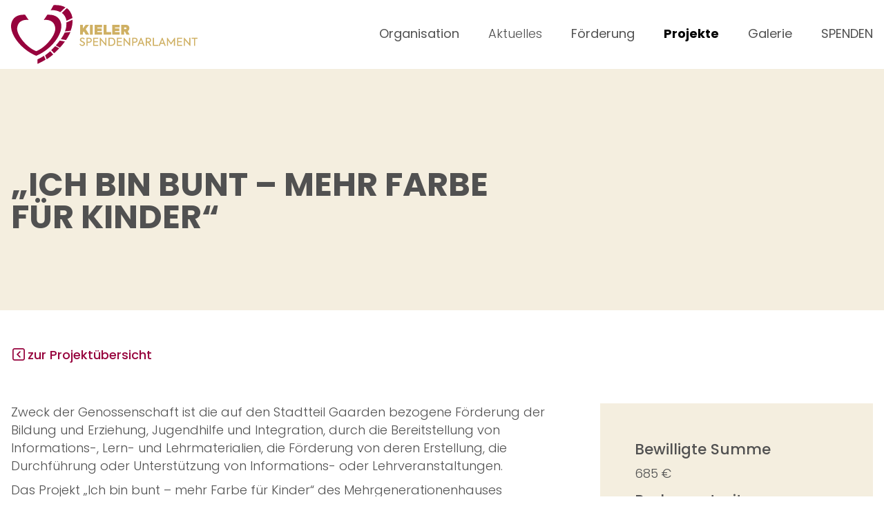

--- FILE ---
content_type: text/html; charset=utf-8
request_url: https://www.kieler-spendenparlament.de/projekte/detailansicht/ich-bin-bunt-mehr-farbe-fuer-kinder/
body_size: 10675
content:
<!DOCTYPE html>
<html dir="ltr" class="no-js" lang="de">
<head>

<meta charset="utf-8">
<!-- 
	TYPO3-Umsetzung: New Communication GmbH & Co. KG | Werbe- und Marketingagentur
	Jägersberg 23 | 24103 Kiel | Fon 0431 - 90 60 7-0 | Fax 0431 - 90 60 7-77
	https://www.new-communication.de | hello[at]new-communication.de

	This website is powered by TYPO3 - inspiring people to share!
	TYPO3 is a free open source Content Management Framework initially created by Kasper Skaarhoj and licensed under GNU/GPL.
	TYPO3 is copyright 1998-2026 of Kasper Skaarhoj. Extensions are copyright of their respective owners.
	Information and contribution at https://typo3.org/
-->


<link rel="shortcut icon" href="/favicon.ico" type="image/vnd.microsoft.icon">
<title>Detailansicht | Kieler Spendenparlament</title>
<meta http-equiv="x-ua-compatible" content="IE=edge" />
<meta name="generator" content="TYPO3 CMS" />
<meta name="viewport" content="width=device-width, initial-scale=1, shrink-to-fit=no" />
<meta name="robots" content="index,follow" />
<meta name="author" content="Kieler Spendenparlament" />
<meta name="twitter:card" content="summary" />
<meta name="date" content="2022-05-02" />
<meta name="apple-mobile-web-app-capable" content="yes" />
<meta name="mobile-web-app-capable" content="yes" />
<meta name="compatible" content="IE=edge" />
<meta name="theme-color" content="#A20025" />
<meta name="msapplication-tilecolor" content="#ffffff" />


<link rel="stylesheet" type="text/css" href="/typo3conf/ext/nc_provider_main/Resources/Public/Css/screen.css.gzip?1653904317" media="screen">
<link rel="stylesheet" type="text/css" href="/typo3conf/ext/nc_provider_main/Resources/Public/Css/print.css.gzip?1645000134" media="print">






<meta name="apple-mobile-web-app-title" content="KSP">
    <meta name="application-name" content="Kieler Spendenparlament">
    <meta name="mobile-web-app-capable" content="yes">
    <meta name="msapplication-TileColor" content="#FFFFFF">
    <meta name="theme-color" content="#FFFFFF">

    <link rel="apple-touch-icon" sizes="180x180" href="/apple-touch-icon.png">
    <link rel="icon" type="image/png" sizes="32x32" href="/favicon-32x32.png">
    <link rel="icon" type="image/png" sizes="16x16" href="/favicon-16x16.png">
    <link rel="manifest" href="/manifest.json">
    <link rel="mask-icon" href="/safari-pinned-tab.svg" color="#FFFFFF">

<link rel="canonical" href="http://www.kieler-spendenparlament.de/projekte/detailansicht/ich-bin-bunt-mehr-farbe-fuer-kinder/"/>
</head>
<body class="PageUid-19">






  <svg class="u-hidden" aria-hidden="true" xmlns="http://www.w3.org/2000/svg"><symbol id="symbol-arrow-down" viewBox="0 0 512 512"><path d="M128.322 394.369l110.31 110.309c9.762 9.763 25.591 9.763 35.354 0l110.31-110.309c9.762-9.763 9.762-25.592 0-35.355-9.764-9.763-25.594-9.763-35.357 0L281.452 426.5l-.142-401.509C281.305 11.187 270.114 0 256.311 0h-.01c-13.807 0-24.996 11.202-24.99 25.009l.142 401.78-67.776-67.775c-9.763-9.764-25.592-9.764-35.355 0-9.763 9.763-9.763 25.592 0 35.355" fill-rule="evenodd"/></symbol><symbol id="symbol-arrow-left" viewBox="0 0 512 512"><path d="M117.631 128.322L7.322 238.631c-9.763 9.763-9.763 25.592 0 35.355l110.31 110.309c9.762 9.763 25.591 9.763 35.354 0 9.763-9.763 9.763-25.593 0-35.356L85.5 281.452l401.51-.142c13.804-.004 24.991-11.196 24.991-24.999v-.009c0-13.807-11.202-24.996-25.009-24.992l-401.78.143 67.775-67.776c9.764-9.763 9.764-25.592 0-35.355-9.763-9.763-25.592-9.763-35.355 0" fill-rule="evenodd"/></symbol><symbol id="symbol-arrow-right" viewBox="0 0 512 512"><path d="M394.369 384.295l110.309-110.31c9.763-9.762 9.763-25.591 0-35.354L394.369 128.32c-9.763-9.762-25.592-9.762-35.355 0-9.763 9.764-9.763 25.594 0 35.357l67.487 67.487-401.51.142C11.187 231.31 0 242.503 0 256.306v.009c0 13.807 11.202 24.996 25.009 24.992l401.78-.143-67.775 67.776c-9.764 9.763-9.764 25.592 0 35.355 9.763 9.763 25.592 9.763 35.355 0" fill-rule="evenodd"/></symbol><symbol id="symbol-arrow-up" viewBox="0 0 512 512"><path d="M384.295 117.631L273.986 7.322c-9.763-9.763-25.592-9.763-35.355 0L128.322 117.631c-9.763 9.763-9.763 25.592 0 35.355 9.763 9.763 25.593 9.763 35.356 0L231.165 85.5l.142 401.509c.005 13.804 11.196 24.991 24.999 24.991h.01c13.807 0 24.996-11.202 24.991-25.009l-.143-401.78 67.776 67.775c9.763 9.764 25.592 9.764 35.355 0 9.763-9.763 9.763-25.592 0-35.355" fill-rule="evenodd"/></symbol><symbol id="symbol-bullet" viewBox="0 0 512 512"><path d="M512 256c0 141.385-114.615 256-256 256S0 397.385 0 256 114.615 0 256 0s256 114.615 256 256" fill-rule="evenodd"/></symbol><symbol id="symbol-close" viewBox="0 0 512 512"><path d="M450.68 415.32c9.76 9.77 9.76 25.59 0 35.36C445.8 455.56 439.4 458 433 458s-12.8-2.44-17.68-7.32L256 291.36 96.68 450.68C91.8 455.56 85.4 458 79 458s-12.8-2.44-17.68-7.32c-9.76-9.77-9.76-25.59 0-35.36L220.64 256 61.32 96.68c-9.76-9.77-9.76-25.59 0-35.36 9.77-9.76 25.59-9.76 35.36 0L256 220.64 415.32 61.32c9.77-9.76 25.59-9.76 35.36 0 9.76 9.77 9.76 25.59 0 35.36L291.36 256l159.32 159.32z" fill-rule="evenodd"/></symbol><symbol id="symbol-download" viewBox="0 0 512 512"><g fill-rule="evenodd"><path d="M487 511.549H25c-13.807 0-25-11.193-25-25V306.766c0-14.016 11.471-25.825 25.485-25.558C39.069 281.466 50 292.558 50 306.203v155.346h412V306.766c0-14.016 11.471-25.825 25.485-25.558 13.584.258 24.515 11.35 24.515 24.995v180.346c0 13.807-11.193 25-25 25"/><path d="M380.46 283.1L270.15 393.4c-9.76 9.77-25.59 9.77-35.35 0L124.49 283.1c-4.88-4.88-7.32-11.28-7.32-17.68s2.44-12.8 7.32-17.68c9.76-9.76 25.59-9.76 35.36 0l67.31 67.31V63c0-13.81 11.2-25 25-25 13.81 0 25 11.19 25 25v252.69l67.95-67.95a24.92 24.92 0 0117.67-7.32c6.4 0 12.8 2.44 17.68 7.32 9.77 9.76 9.77 25.59 0 35.36"/></g></symbol><symbol id="symbol-link-back" viewBox="0 0 512 512"><g fill-rule="evenodd"><path d="M422 0H90C40.294 0 0 40.294 0 90v332c0 49.706 40.294 90 90 90h332c49.706 0 90-40.294 90-90V90c0-49.706-40.294-90-90-90zm0 50c22.056 0 40 17.944 40 40v332c0 22.056-17.944 40-40 40H90c-22.056 0-40-17.944-40-40V90c0-22.056 17.944-40 40-40h332z"/><path d="M236.201 256l92.631-92.631c9.763-9.763 9.763-25.592 0-35.355-9.763-9.763-25.592-9.763-35.355 0L183.168 238.322c-9.763 9.763-9.763 25.593 0 35.356l110.309 110.308c9.763 9.763 25.592 9.763 35.355 0 9.763-9.763 9.763-25.592 0-35.355L236.201 256z"/></g></symbol><symbol id="symbol-link-down" viewBox="0 0 512 512"><g fill-rule="evenodd"><path d="M422 0H90C40.294 0 0 40.294 0 90v332c0 49.706 40.294 90 90 90h332c49.706 0 90-40.294 90-90V90c0-49.706-40.294-90-90-90zm0 50c22.056 0 40 17.944 40 40v332c0 22.056-17.944 40-40 40H90c-22.056 0-40-17.944-40-40V90c0-22.056 17.944-40 40-40h332z"/><path d="M256 275.799l-92.631-92.631c-9.763-9.763-25.592-9.763-35.355 0-9.763 9.763-9.763 25.592 0 35.355l110.308 110.309c9.763 9.763 25.593 9.763 35.356 0l110.308-110.309c9.763-9.763 9.763-25.592 0-35.355-9.763-9.763-25.592-9.763-35.355 0L256 275.799z"/></g></symbol><symbol id="symbol-link-extern" viewBox="0 0 512 512"><path d="M211.05 120.799l155.996.007c13.81-.007 25.003 11.186 24.996 24.996l.007 155.995c0 6.901-2.8 13.152-7.326 17.678a24.925 24.925 0 01-17.677 7.325c-13.803 0-24.997-11.193-25.004-25.003v-95.19L163.816 384.832c-9.765 9.765-25.597 9.758-35.355 0-9.766-9.766-9.766-25.59 0-35.356l178.678-178.679h-96.095a24.92 24.92 0 01-17.671-7.318c-4.525-4.526-7.326-10.776-7.326-17.678-.007-13.81 11.187-25.003 25.004-25.003" fill-rule="evenodd"/></symbol><symbol id="symbol-link-intern" viewBox="0 0 512 512"><path d="M320.215 128.382l110.3 110.31c9.77 9.76 9.77 25.59 0 35.35l-110.3 110.31c-4.88 4.88-11.28 7.32-17.68 7.32s-12.8-2.44-17.68-7.32c-9.76-9.76-9.76-25.59 0-35.36l67.31-67.31h-252.05c-13.81 0-25-11.2-25-25 0-13.81 11.19-25 25-25h252.69l-67.95-67.95a24.92 24.92 0 01-7.32-17.67c0-6.4 2.44-12.8 7.32-17.68 9.76-9.77 25.59-9.77 35.36 0" fill-rule="evenodd"/></symbol><symbol id="symbol-mail" viewBox="0 0 512 512"><path d="M472 365.94L343.88 255.76 472 145.58v220.36zM73.92 389.52l124.86-107.38h.01l44.17 37.99c2.11 1.81 4.5 3.11 7.01 3.9a19.755 19.755 0 006.03.93 19.755 19.755 0 006.03-.93c2.51-.79 4.9-2.09 7.01-3.9l44.17-37.99h.01l124.86 107.38H73.92zM40 145.58l128.12 110.18L40 365.94V145.58zM438.07 122L256 278.58 73.93 122h364.14zm73.91-20.87c-.01-.3-.03-.59-.06-.88a5.7 5.7 0 00-.06-.58c-.01-.16-.03-.31-.06-.47-.07-.53-.17-1.05-.29-1.57-.06-.29-.13-.58-.21-.86-.08-.29-.16-.58-.26-.87-.09-.28-.18-.57-.29-.85-.09-.24-.18-.48-.28-.72l-.01-.01c-.09-.24-.2-.47-.31-.71-.12-.26-.24-.51-.37-.76-.11-.21-.21-.41-.33-.61a19.876 19.876 0 00-4.45-5.43c-.31-.27-.62-.52-.94-.76-.39-.29-.78-.57-1.18-.83-.2-.13-.4-.26-.61-.38l-.63-.36c-.19-.11-.39-.21-.59-.31-.78-.4-1.59-.75-2.42-1.03-.17-.07-.35-.13-.52-.18-.28-.09-.56-.18-.84-.25-.31-.09-.63-.17-.95-.24a19.2 19.2 0 00-1.99-.33c-.18-.03-.35-.04-.52-.05-.18-.02-.36-.04-.54-.04-.42-.04-.84-.05-1.27-.05H20c-.43 0-.85.01-1.27.05-.18 0-.36.02-.54.04-.17.01-.34.02-.52.05-.67.07-1.33.19-1.99.33-.32.07-.64.15-.95.24-.28.07-.56.16-.84.25-.17.05-.35.11-.52.18-.83.28-1.64.63-2.42 1.03-.2.1-.4.2-.59.31l-.63.36c-.21.12-.41.25-.61.38-.4.26-.79.54-1.18.83-.32.24-.63.49-.94.76a19.876 19.876 0 00-4.45 5.43c-.12.2-.22.4-.33.61-.13.25-.25.5-.37.76-.11.24-.22.47-.31.71l-.01.01c-.1.24-.19.48-.28.72-.11.28-.2.57-.29.85-.1.29-.18.58-.26.87-.08.28-.15.57-.21.86-.12.52-.22 1.04-.29 1.57-.03.16-.05.31-.06.47a5.7 5.7 0 00-.06.58c-.03.29-.05.58-.06.88-.01.29-.02.58-.02.87v307.52c0 11.04 8.95 20 20 20h472c11.05 0 20-8.96 20-20V102c0-.29-.01-.58-.02-.87z" fill-rule="evenodd"/></symbol><symbol id="symbol-marker" viewBox="0 0 512 512"><g fill-rule="evenodd"><path d="M255.734 50C182.544 50 123 109.544 123 182.734c0 31.091 22.83 91.266 61.071 160.966 30.685 55.929 57.704 93.824 72.082 110.503 14.309-16.69 41.169-54.581 71.646-110.484 37.99-69.682 60.669-129.863 60.669-160.985C388.468 109.544 328.924 50 255.734 50m.452 461c-13.449 0-26.691-7.416-54.578-45.319-17.098-23.241-36.605-53.908-54.928-86.353-20.442-36.198-37.874-71.87-50.411-103.158C80.828 237.639 73 206.202 73 182.734 73 81.975 154.974 0 255.734 0s182.734 81.975 182.734 182.734c0 59.674-51.188 157.323-73.196 196.537-18.218 32.46-37.613 63.13-54.612 86.358C282.891 503.576 269.658 511 256.186 511"/><path d="M256.234 148c-21.229 0-38.5 17.271-38.5 38.5s17.271 38.5 38.5 38.5 38.5-17.271 38.5-38.5-17.271-38.5-38.5-38.5m0 127c-48.799 0-88.5-39.701-88.5-88.5s39.701-88.5 88.5-88.5 88.5 39.701 88.5 88.5-39.701 88.5-88.5 88.5"/></g></symbol><symbol id="symbol-menu" viewBox="0 0 512 512"><path d="M487 431H25c-13.807 0-25-11.193-25-25s11.193-25 25-25h462c13.807 0 25 11.193 25 25s-11.193 25-25 25m0-150H25c-13.807 0-25-11.193-25-25s11.193-25 25-25h462c13.807 0 25 11.193 25 25s-11.193 25-25 25m0-150H25c-13.807 0-25-11.193-25-25s11.193-25 25-25h462c13.807 0 25 11.193 25 25s-11.193 25-25 25" fill-rule="evenodd"/></symbol><symbol id="symbol-pagination-first" viewBox="0 0 512 512"><g fill-rule="evenodd"><path d="M316.201 256l92.631-92.631c9.763-9.763 9.763-25.592 0-35.355-9.763-9.763-25.592-9.763-35.355 0L263.168 238.322c-9.763 9.763-9.763 25.593 0 35.356l110.309 110.308c9.763 9.763 25.592 9.763 35.355 0 9.763-9.763 9.763-25.592 0-35.355L316.201 256z"/><path d="M156.201 256l92.631-92.631c9.763-9.763 9.763-25.592 0-35.355-9.763-9.763-25.592-9.763-35.355 0L103.168 238.322c-9.763 9.763-9.763 25.593 0 35.356l110.309 110.308c9.763 9.763 25.592 9.763 35.355 0 9.763-9.763 9.763-25.592 0-35.355L156.201 256z"/></g></symbol><symbol id="symbol-pagination-last" viewBox="0 0 512 512"><g fill-rule="evenodd"><path d="M355.799 256l-92.631 92.631c-9.763 9.763-9.763 25.592 0 35.355 9.763 9.763 25.592 9.763 35.355 0l110.309-110.308c9.763-9.763 9.763-25.593 0-35.356L298.523 128.014c-9.763-9.763-25.592-9.763-35.355 0-9.763 9.763-9.763 25.592 0 35.355L355.799 256z"/><path d="M195.799 256l-92.631 92.631c-9.763 9.763-9.763 25.592 0 35.355 9.763 9.763 25.592 9.763 35.355 0l110.309-110.308c9.763-9.763 9.763-25.593 0-35.356L138.523 128.014c-9.763-9.763-25.592-9.763-35.355 0-9.763 9.763-9.763 25.592 0 35.355L195.799 256z"/></g></symbol><symbol id="symbol-pagination-next" viewBox="0 0 512 512"><path d="M275.799 256l-92.631 92.631c-9.763 9.763-9.763 25.592 0 35.355 9.763 9.763 25.592 9.763 35.355 0l110.309-110.308c9.763-9.763 9.763-25.593 0-35.356L218.523 128.014c-9.763-9.763-25.592-9.763-35.355 0-9.763 9.763-9.763 25.592 0 35.355L275.799 256z" fill-rule="evenodd"/></symbol><symbol id="symbol-pagination-prev" viewBox="0 0 512 512"><path d="M236.201 256l92.631-92.631c9.763-9.763 9.763-25.592 0-35.355-9.763-9.763-25.592-9.763-35.355 0L183.168 238.322c-9.763 9.763-9.763 25.593 0 35.356l110.309 110.308c9.763 9.763 25.592 9.763 35.355 0 9.763-9.763 9.763-25.592 0-35.355L236.201 256z" fill-rule="evenodd"/></symbol><symbol id="symbol-phone" viewBox="0 0 512 512"><path d="M146.281 49c6.993 0 13.81.736 20.374 2.147.258.053.516.107.773.162a6.013 6.013 0 014.663 4.939l26.561 167.67c.385 2.422-.731 4.849-2.84 6.1a96.15 96.15 0 01-21.043 9.3c-3.657 1.118-5.39 5.247-3.596 8.626 20.916 39.43 53.46 71.738 93.072 92.344 3.327 1.73 7.371-.047 8.484-3.627a96.152 96.152 0 019.587-21.28c1.26-2.082 3.67-3.18 6.075-2.8l167.162 26.48a5.91 5.91 0 014.839 4.526 97.12 97.12 0 012.514 22.038c-.009 53.723-43.558 97.273-97.281 97.28C190.768 462.898 49.009 321.138 49 146.282 49.008 92.558 92.558 49.009 146.28 49" fill-rule="evenodd"/></symbol><symbol id="symbol-search" viewBox="0 0 512 512"><path d="M50 168c0-65.62 53.38-119 119-119s119 53.38 119 119-53.38 119-119 119S50 233.62 50 168m454.18 299.82L304.82 268.46C325.66 240.36 338 205.6 338 168 338 74.81 262.19-1 169-1S0 74.81 0 168s75.81 169 169 169c37.6 0 72.36-12.34 100.46-33.18l199.36 199.36c4.88 4.88 11.28 7.32 17.68 7.32s12.8-2.44 17.68-7.32c9.76-9.77 9.76-25.59 0-35.36" fill-rule="evenodd"/></symbol><symbol id="symbol-select-down" viewBox="0 0 512 512"><path d="M256 275.799l-92.631-92.631c-9.763-9.763-25.592-9.763-35.355 0-9.763 9.763-9.763 25.592 0 35.355l110.308 110.309c9.763 9.763 25.593 9.763 35.356 0l110.308-110.309c9.763-9.763 9.763-25.592 0-35.355-9.763-9.763-25.592-9.763-35.355 0L256 275.799z" fill-rule="evenodd"/></symbol><symbol id="symbol-socialmedia-facebook" viewBox="0 0 512 512"><path d="M512.208 258.056C512.208 116.64 397.5 2 256 2 114.5 2-.208 116.64-.208 258.056c0 127.805 93.692 233.736 216.175 252.944V332.072h-65.052v-74.016h65.052v-56.412c0-64.174 38.25-99.622 96.774-99.622 28.031 0 57.352 5.001 57.352 5.001v63.014h-32.308c-31.827 0-41.752 19.738-41.752 39.987v48.032h71.057l-11.359 74.016h-59.698V511c122.483-19.208 216.175-125.139 216.175-252.944" fill-rule="evenodd"/></symbol><symbol id="symbol-socialmedia-instagram" viewBox="0 0 512 512"><path d="M262.095 0c49.461.015 66.058.205 83.285.85l1.38.052c4.609.178 9.326.39 14.787.639 27.25 1.242 45.858 5.57 62.143 11.9 16.834 6.54 31.11 15.294 45.342 29.526 14.233 14.233 22.986 28.509 29.528 45.342 6.329 16.285 10.657 34.893 11.9 62.143.249 5.46.46 10.178.638 14.787l.053 1.38c.644 17.228.834 33.824.848 83.285v4.028l.001 2.067v6.096c-.015 49.461-.205 66.058-.85 83.286l-.052 1.38c-.178 4.609-.39 9.326-.639 14.787-1.242 27.249-5.57 45.858-11.9 62.142-6.541 16.834-15.294 31.11-29.527 45.342-14.232 14.233-28.508 22.986-45.342 29.529-16.285 6.328-34.893 10.656-62.143 11.9-26.486 1.207-35.482 1.52-99.452 1.538h-4.028L256 512h-6.095c-47.482-.014-64.678-.19-81.219-.774l-1.377-.05c-5.28-.193-10.577-.43-16.856-.716-27.25-1.243-45.858-5.571-62.143-11.9-16.833-6.542-31.11-15.295-45.342-29.528C28.734 454.8 19.98 440.523 13.439 423.69c-6.329-16.284-10.656-34.893-11.9-62.142C.332 335.063.02 326.065.002 262.095v-12.19c.017-63.971.33-72.968 1.539-99.453 1.243-27.25 5.57-45.858 11.9-62.143C19.98 71.476 28.733 57.2 42.966 42.967 57.198 28.735 71.476 19.98 88.309 13.44c16.285-6.329 34.893-10.657 62.143-11.9 6.826-.31 12.49-.563 18.233-.766l1.38-.047C186.206.18 203.742.014 249.906 0zm-.104 46.127h-11.983c-62.867.016-71.27.296-97.455 1.49-24.959 1.14-38.515 5.31-47.535 8.816-11.949 4.644-20.478 10.192-29.436 19.15-8.957 8.958-14.506 17.486-19.15 29.436-3.505 9.02-7.675 22.575-8.814 47.535-.296 6.479-.535 11.869-.729 17.265l-.047 1.35c-.55 15.987-.704 32.824-.715 78.84v11.982c.011 46.016.165 62.852.715 78.84l.047 1.35c.194 5.396.433 10.786.729 17.265 1.139 24.96 5.31 38.515 8.814 47.535 4.644 11.949 10.193 20.478 19.15 29.436 8.958 8.958 17.487 14.506 29.436 19.15 9.02 3.505 22.576 7.676 47.536 8.814 5.668.259 10.503.475 15.237.654l2.025.075c16.41.589 32.876.751 80.192.763h11.983c47.316-.012 63.781-.174 80.192-.763l2.025-.075c4.734-.18 9.569-.395 15.237-.654 24.96-1.138 38.515-5.31 47.535-8.814 11.95-4.644 20.479-10.192 29.437-19.15 8.957-8.958 14.505-17.487 19.15-29.436 3.505-9.02 7.675-22.575 8.814-47.536 1.194-26.183 1.475-34.587 1.491-97.454v-11.983c-.016-62.866-.297-71.27-1.49-97.454-1.14-24.96-5.31-38.515-8.815-47.535-4.645-11.95-10.193-20.478-19.15-29.437-8.958-8.957-17.487-14.505-29.437-19.149-9.02-3.506-22.575-7.676-47.535-8.815-6.209-.283-11.418-.515-16.59-.704l-2.024-.072c-15.988-.55-32.824-.704-78.84-.715zM256 125c72.35 0 131 58.65 131 131s-58.65 131-131 131c-72.349 0-131-58.65-131-131s58.651-131 131-131zm0 45.965c-46.964 0-85.036 38.071-85.036 85.034 0 46.964 38.072 85.036 85.036 85.036 46.963 0 85.035-38.072 85.035-85.036 0-46.963-38.072-85.034-85.035-85.034zM394 87c17.12 0 31 13.879 31 31 0 17.121-13.878 31-31 31-17.12 0-31-13.879-31-31 0-17.121 13.88-31 31-31z" fill-rule="evenodd"/></symbol><symbol id="symbol-socialmedia-mail" viewBox="0 0 512 512"><path d="M0 448h512V64H0v384zm115.369-320h281.262L256 247.096 115.369 128zM448 168.364V384H64V168.364l192 162.599 192-162.599z" fill-rule="evenodd"/></symbol><symbol id="symbol-socialmedia-whatsapp" viewBox="0 0 512 512"><path d="M372.51 306.818c-6.34-3.171-37.505-18.507-43.317-20.624-5.81-2.115-10.037-3.172-14.263 3.172-4.226 6.346-16.375 20.626-20.074 24.858-3.697 4.229-7.395 4.76-13.733 1.586-6.34-3.173-26.767-9.867-50.98-31.466-18.847-16.808-31.57-37.567-35.267-43.915-3.697-6.345-.393-9.776 2.78-12.937 2.852-2.84 6.34-7.405 9.509-11.106 3.17-3.702 4.226-6.348 6.34-10.575 2.112-4.232 1.056-7.934-.529-11.107-1.585-3.173-14.263-34.377-19.546-47.072-5.145-12.358-10.371-10.684-14.263-10.881-3.693-.184-7.924-.223-12.15-.223s-11.094 1.586-16.904 7.932c-5.811 6.347-22.188 21.684-22.188 52.886 0 31.204 22.716 61.347 25.886 65.578 3.17 4.232 44.7 68.262 108.294 95.722 15.125 6.532 26.934 10.433 36.14 13.353 15.186 4.827 29.006 4.146 39.927 2.513 12.18-1.82 37.507-15.335 42.79-30.143 5.282-14.81 5.282-27.501 3.697-30.145-1.584-2.645-5.81-4.232-12.15-7.406M256.842 464.752h-.085c-37.838-.015-74.952-10.18-107.33-29.394l-7.699-4.57-79.811 20.936 21.302-77.815-5.013-7.978c-21.11-33.575-32.257-72.378-32.241-112.224C46.01 137.44 140.608 42.85 256.925 42.85c56.325.02 109.271 21.984 149.085 61.843 39.813 39.858 61.726 92.84 61.705 149.185-.047 116.276-94.646 210.875-210.874 210.875m179.47-390.348C388.411 26.448 324.709.027 256.839 0 116.997 0 3.182 113.806 3.126 253.69c-.018 44.717 11.664 88.363 33.867 126.84L1 512l134.495-35.281c37.058 20.212 78.78 30.866 121.243 30.88h.104c139.828 0 253.653-113.817 253.71-253.705.025-67.79-26.34-131.535-74.241-179.49" fill-rule="evenodd"/></symbol><symbol id="symbol-socialmedia-youtube" viewBox="0 0 512 512"><path d="M256.423 75.999h.326l.918.002c17.112.036 160.835.644 198.364 10.767 22.033 5.926 39.38 23.386 45.268 45.56 10.379 38.98 10.69 119.043 10.7 123.811v.446c-.01 4.769-.321 84.829-10.7 123.815-5.888 22.17-23.235 39.63-45.268 45.56-38.328 10.335-187.416 10.749-199.282 10.765h-1.5c-11.867-.016-160.955-.43-199.285-10.766-22.03-5.928-39.38-23.389-45.269-45.559C.64 342.62.037 266.267.001 257.24l-.002-.483v-.789l.002-.484c.036-9.026.64-85.382 10.694-123.157 5.888-22.173 23.238-39.633 45.269-45.559 37.531-10.123 181.254-10.73 198.366-10.767l.918-.002h.326zm-52.789 104.236V332.49l133.818-76.126-133.818-76.13z" fill-rule="evenodd"/></symbol></svg>


  <header class="SectionHeader Base-theme--white u-print-hide">
    <div class="SectionHeader-innerWrap u-container u-limitWidth">
      <div class="u-row">
        <div class="u-col u-col-12 u-col-md-3">
          <div class="SectionHeader-logoWrap">
            <a href="/" class="SectionHeader-logoLink" title="zur Startseite">
              <img src="/typo3conf/ext/nc_provider_main/Resources/Public/Images/logo_kieler-spendenparlament.svg" class="SectionHeader-logo" alt="Kieler Spendenparlament"/>
            </a>
          </div>
        </div>
        <div class="u-col u-col-12 u-col-md-9">
          <div class="SectionHeader-navMain">
            
  <nav class="NavMain">
    <div class="NavMain-wrap js-navMain" role="navigation">
      
        <ul class="NavMain-first"><li class="NavMain-listItem NavMain-firstItem 
                is-shortcut
              " id="NavMain-uid--8" data-count="1"><a href="/organisation/was-wir-tun/" class="NavMain-link NavMain-firstLink" data-uid="8" target="_self" title="" data-count="1">Organisation</a><ul class="NavMain-second js-navMain-second"><li class="NavMain-listItem NavMain-secondItem 
                        is-normal
                      " id="NavMain-uid--58" data-count="1"><a href="/organisation/was-wir-tun/" class="NavMain-link NavMain-secondLink" data-uid="58" target="_self" title="" data-count="1">Was wir tun</a></li><li class="NavMain-listItem NavMain-secondItem 
                        is-normal
                      " id="NavMain-uid--59" data-count="2"><a href="/organisation/wer-wir-sind/" class="NavMain-link NavMain-secondLink" data-uid="59" target="_self" title="" data-count="2">Wer wir sind</a></li><li class="NavMain-listItem NavMain-secondItem 
                        is-normal
                      " id="NavMain-uid--31" data-count="3"><a href="/organisation/satzung/" class="NavMain-link NavMain-secondLink" data-uid="31" target="_self" title="" data-count="3">Satzung</a></li></ul></li><li class="NavMain-listItem NavMain-firstItem 
                is-parent is-ifsub
              " id="NavMain-uid--9" data-count="2"><a href="/aktuelles/" class="NavMain-link NavMain-firstLink" data-uid="9" target="_self" title="" data-count="2">Aktuelles</a><ul class="NavMain-second js-navMain-second"><li class="NavMain-listItem NavMain-secondItem 
                        is-normal
                      " id="NavMain-uid--61" data-count="1"><a href="/aktuelles/jubilaeum/" class="NavMain-link NavMain-secondLink" data-uid="61" target="_self" title="" data-count="1">Jubiläum</a></li></ul></li><li class="NavMain-listItem NavMain-firstItem 
                is-shortcut
              " id="NavMain-uid--10" data-count="3"><a href="/foerderung/antraege/" class="NavMain-link NavMain-firstLink" data-uid="10" target="_self" title="" data-count="3">Förderung</a><ul class="NavMain-second js-navMain-second"><li class="NavMain-listItem NavMain-secondItem 
                        is-normal
                      " id="NavMain-uid--35" data-count="1"><a href="/foerderung/antraege/" class="NavMain-link NavMain-secondLink" data-uid="35" target="_self" title="" data-count="1">Anträge</a></li><li class="NavMain-listItem NavMain-secondItem 
                        is-normal
                      " id="NavMain-uid--37" data-count="2"><a href="/foerderung/kritierien/" class="NavMain-link NavMain-secondLink" data-uid="37" target="_self" title="" data-count="2">Kriterien</a></li><li class="NavMain-listItem NavMain-secondItem 
                        is-normal
                      " id="NavMain-uid--36" data-count="3"><a href="/foerderung/ablauf/" class="NavMain-link NavMain-secondLink" data-uid="36" target="_self" title="" data-count="3">Ablauf</a></li></ul></li><li class="NavMain-listItem NavMain-firstItem 
                is-shortcut is-parent is-actifsub is-open
              " id="NavMain-uid--11" data-count="4"><a href="/projekte/projektdatenbank/" class="NavMain-link NavMain-firstLink" data-uid="11" target="_self" title="" data-count="4">Projekte</a><ul class="NavMain-second js-navMain-second"><li class="NavMain-listItem NavMain-secondItem 
                        is-normal
                      " id="NavMain-uid--17" data-count="1"><a href="/projekte/projektdatenbank/" class="NavMain-link NavMain-secondLink" data-uid="17" target="_self" title="" data-count="1">Projektdatenbank</a></li></ul></li><li class="NavMain-listItem NavMain-firstItem 
                is-normal
              " id="NavMain-uid--57" data-count="5"><a href="/galerie/" class="NavMain-link NavMain-firstLink" data-uid="57" target="_self" title="" data-count="5">Galerie</a></li><li class="NavMain-listItem NavMain-firstItem 
                is-shortcut
               is-donation" id="NavMain-uid--23" data-count="6"><a href="/spenden/privatperson/" class="NavMain-link NavMain-firstLink" data-uid="23" target="_self" title="" data-count="6">Spenden</a><ul class="NavMain-second js-navMain-second"><li class="NavMain-listItem NavMain-secondItem 
                        is-normal
                      " id="NavMain-uid--42" data-count="1"><a href="/spenden/privatperson/" class="NavMain-link NavMain-secondLink" data-uid="42" target="_self" title="" data-count="1">Privatperson</a></li><li class="NavMain-listItem NavMain-secondItem 
                        is-normal
                      " id="NavMain-uid--43" data-count="2"><a href="/spenden/unternehmen/" class="NavMain-link NavMain-secondLink" data-uid="43" target="_self" title="" data-count="2">Unternehmen</a></li><li class="NavMain-listItem NavMain-secondItem 
                        is-normal
                      " id="NavMain-uid--60" data-count="3"><a href="/spenden/geldauflagen-bussgelder/" class="NavMain-link NavMain-secondLink" data-uid="60" target="_self" title="" data-count="3">Geldauflagen &amp; Bußgelder</a></li></ul></li></ul>
      
    </div>
  </nav>

          </div>
          <div class="SectionHeader-navBurger">
            
  <nav class="NavBurger js-navBurger">
    <a href="/#" title="Öffnen" class="NavBurger-link NavBurger-open icon-menu js-scrolltotop">
      <h6 class="NavBurger-label">Öffnen</h6>
      <span class="NavBurger-icon">&#9776;</span>
    </a>
    <a href="/#" title="Schließen" class="NavBurger-link NavBurger-close icon-close js-scrolltotop">
      <h6 class="NavBurger-label">Schließen</h6>
      <span class="NavBurger-icon">x</span>
    </a>
  </nav>

          </div>
        </div>
      </div>
    </div>
    
  </header>


  <main id="main" class="SectionMain u-clearfix" role="main">

    
    
    

    
    <!--TYPO3SEARCH_begin-->
    


<div class="AnchorTagParent list"><a id="c6" class="AnchorTag"></a><div class="Projects"><div class="ProjectDetail"><div class="Hero"><div class="Hero-textWrap"><div class="u-container u-limitWidth"><div class="u-row"><div class="u-col-12 u-col-md-7"><h1 class="Base-h1">„Ich bin bunt – mehr Farbe für Kinder“</h1><div class="Base-p--larger"></div></div></div></div></div></div><div class="ProjectDetail-overviewLinkWarp"><div class="u-container u-limitWidth"><div class="u-row"><div class="u-col-12"><p class="Base-h6"><a href="/projekte/projektdatenbank/" class="ProjectDetail-overviewLink Base-iconLink-back">zur Projektübersicht</a></p></div></div></div></div><div class="ProjectDetail-contentWrap"><div class="u-container u-limitWidth RTE"><div class="u-row"><div class="u-col-12 u-col-sm-8"><div class="ProjectDetail-description"><p>Zweck der Genossenschaft ist die auf den Stadtteil Gaarden bezogene Förderung der Bildung und Erziehung, Jugendhilfe und Integration, durch die Bereitstellung von Informations-, Lern- und Lehrmaterialien, die Förderung von deren Erstellung, die Durchführung oder Unterstützung von Informations- oder Lehrveranstaltungen.</p><p>Das Projekt „Ich bin bunt – mehr Farbe für Kinder“ des Mehrgenerationenhauses Vinetazentrum, richtet sich an Kinder und Jugendliche im Alter von 6 bis 13 Jahren.</p><p>Kinder malen gerne und stellen auf diese Weise ihre Welteindrücke, Gefühle und Erlebnisse dar, sie präsentieren der Außenwelt so ihr Innenleben. Kreatives Handeln und Malen schaffen Mut und Selbstbewusstsein, die Eigeninitiative wird gefördert sowie die Bereitschaft, der Fantasie freien Lauf zu lassen. Dies wird im Rahmen des Projektes durch&nbsp; eine pädagogische Begleitung und Betreuung gefördert, die Kinder werden gleichzeitig im sozialen Miteinander angeleitet und lernen, Regeln einzuhalten und Konflikte zu lösen.</p><p>Für Materialien (Leinwände, Farbe usw.) sowie die Durchführung der Ausstellung wird die Fördersumme beantragt.</p></div><div class="ProjectDetail-status"><p class="Base-p--detail">Gefördertes Projekt 2016 &#8226; 5.10</p></div><div class="ProjectDetail-share"><span class="Base-p--detail"><strong>Teilen:</strong></span><a href="https://www.facebook.com/sharer/sharer.php?u=https://www.kieler-spendenparlament.de/projekte/detailansicht/ich-bin-bunt-mehr-farbe-fuer-kinder/" class="ProjectDetail-share--facebook" target="_blank" title="auf Facebook teilen"><span class="u-visuallyHidden">auf Facebook teilen</span></a><a href="whatsapp://send?text=Schaue%20dir%20dieses%20Projekt%20des%20Kieler%20Spendenparlaments%20an:%20https://www.kieler-spendenparlament.de/projekte/detailansicht/ich-bin-bunt-mehr-farbe-fuer-kinder/" class="ProjectDetail-share--whatsapp" target="_blank" title="per WhatsApp teilen"><span class="u-visuallyHidden">per WhatsApp teilen</span></a><a href="mailto:?subject=Schaue%20dir%20dieses%20Projekt%20des%20Kieler%20Spendenparlaments%20an.&body=https://www.kieler-spendenparlament.de/projekte/detailansicht/ich-bin-bunt-mehr-farbe-fuer-kinder/" class="ProjectDetail-share--mail" target="_blank" title="per E-Mail teilen"><span class="u-visuallyHidden">per E-Mail teilen</span></a></div><div class="ProjectDetail-imageWrap"><figure><img src="/fileadmin/_processed_/f/4/csm_5.10_99f184de34.jpg" alt="" title="" longdesc="" class="ProjectDetail-image"/></figure></div></div><div class="u-col-12 u-col-sm-4"><div class="ContentBox Base-theme--light"><div class="ProjectDetail-fundingAmount"><h4 class="Base-h4">Bewilligte Summe</h4><p class="Base-p">685 €</p></div><div class="ProjectDetail-sessionDate"><h4 class="Base-h4">Parlamentssitzung</h4><p class="Base-p">02.06.2016</p></div><div class="ProjectDetail-organization"><h4 class="Base-h4">Antragsteller</h4><address><p class="Base-p"><strong>Stadtteilgenossenschaft Gaarden e.G.</strong><br>
                        Elisabethstraße 64<br>
                        24143 Kiel
                      </p></address><div class="ProjectDetail-organization--image"><img src="/fileadmin/_processed_/3/a/csm_stadtteilgenossenschaft_f61637c1c6.jpg" width="400" height="200" alt="" /></div></div></div></div></div></div></div><div class="ProjectDetail-relatedProjects"><div class="u-container u-limitWidth RTE"><div class="u-row"><div class="u-col-12"><h2 class="Base-h2 u-textAlign--center">Könnte Sie auch interessieren</h2></div></div><div class="u-row"><div class="u-col-12 u-col-xs-6 u-col-md-4"><div class="ImageTeaser no-shadow Base-theme--white"><div class="ImageTeaser-imageWrap"><a href="/projekte/detailansicht/weihnachten-in-gemeinschaft-1/" class="ImageTeaser-image-link"><img src="/fileadmin/_processed_/e/e/csm_3.10_3dc9f6a259.jpg" alt="" title="" longdesc="" class="ImageTeaser-image"/></a></div><div class="ImageTeaser-contentWrap RTE"><div class="ImageTeaser-header"><h5 class="Base-h5 u-textAlign--left">
        
          Weihnachten in Gemeinschaft
        
      </h5></div><div class="ImageTeaser-text"><p>Das Projekt „Weihnachten in Gemeinschaft“ am 24.12.2015 richtet&nbsp;sich an Menschen aller Generationen, die den Heiligen…</p></div><p class="ImageTeaser-link Base-p"><a href="/projekte/detailansicht/weihnachten-in-gemeinschaft-1/" class="Base-iconLink-intern">
            zum Projekt
          </a></p></div></div></div><div class="u-col-12 u-col-xs-6 u-col-md-4"><div class="ImageTeaser no-shadow Base-theme--white"><div class="ImageTeaser-imageWrap"><a href="/projekte/detailansicht/schwimmen-lernen-praevention/" class="ImageTeaser-image-link"><img src="/fileadmin/_processed_/9/9/csm_4.8_924e6b8f72.jpg" alt="" title="" longdesc="" class="ImageTeaser-image"/></a></div><div class="ImageTeaser-contentWrap RTE"><div class="ImageTeaser-header"><h5 class="Base-h5 u-textAlign--left">
        
          Schwimmen, Lernen, Prävention
        
      </h5></div><div class="ImageTeaser-text"><p>HiKiDra bietet einen aktiven Beitrag zur Prävention und&nbsp;Frühintervention mit Eltern und Kindern, damit die Aussichten…</p></div><p class="ImageTeaser-link Base-p"><a href="/projekte/detailansicht/schwimmen-lernen-praevention/" class="Base-iconLink-intern">
            zum Projekt
          </a></p></div></div></div><div class="u-col-12 u-col-xs-6 u-col-md-4"><div class="ImageTeaser no-shadow Base-theme--white"><div class="ImageTeaser-imageWrap"><a href="/projekte/detailansicht/mentoren-kisten/" class="ImageTeaser-image-link"><img src="/fileadmin/_processed_/9/4/csm_2.3_cbe4174222.png" alt="" title="" longdesc="" class="ImageTeaser-image"/></a></div><div class="ImageTeaser-contentWrap RTE"><div class="ImageTeaser-header"><h5 class="Base-h5 u-textAlign--left">
        
          MENTOREN-Kisten
        
      </h5></div><div class="ImageTeaser-text"><p>MENTOR-Kiel ist eine ehrenamtliche Leselernhilfe-Initiative, die die Lese- und Sprachkompetenz von Grundschulkindern…</p></div><p class="ImageTeaser-link Base-p"><a href="/projekte/detailansicht/mentoren-kisten/" class="Base-iconLink-intern">
            zum Projekt
          </a></p></div></div></div></div></div></div></div></div></div>




    <!--TYPO3SEARCH_end-->

  </main>


  <footer class="SectionFooter Base-theme--dark u-print-hide" id="footer">
    <div class="SectionFooter-innerWrap u-container u-limitWidth">
      <div class="u-row">
        <div class="u-col-12 u-col-xmd-10 u-col-lg-8 u-col-xlg-6">
          <div class="SectionFooter-navBase">
            
  <nav class="NavBase">
    <div class="NavBase-wrap" role="navigation">
      
        <ul class="NavBase-first"><li class="NavBase-listItem NavBase-firstItem 
                is-normal
              " id="NavBase-uid--7" data-count="1"><a href="/impressum/" class="NavBase-link NavBase-firstLink" data-uid="7" target="_self" title="" data-count="1">Impressum</a></li><li class="NavBase-listItem NavBase-firstItem 
                is-normal
              " id="NavBase-uid--20" data-count="2"><a href="/datenschutz/" class="NavBase-link NavBase-firstLink" data-uid="20" target="_self" title="" data-count="2">Datenschutz</a></li><li class="NavBase-listItem NavBase-firstItem 
                is-normal
              " id="NavBase-uid--21" data-count="3"><a href="/agb/" class="NavBase-link NavBase-firstLink" data-uid="21" target="_self" title="" data-count="3">Disclaimer</a></li><li class="NavBase-listItem NavBase-firstItem 
                is-normal
              " id="NavBase-uid--6" data-count="4"><a href="/kontakt/" class="NavBase-link NavBase-firstLink" data-uid="6" target="_self" title="" data-count="4">Kontakt</a></li><li class="NavBase-listItem NavBase-firstItem 
                is-normal
              " id="NavBase-uid--63" data-count="5"><a href="/newsletter/" class="NavBase-link NavBase-firstLink" data-uid="63" target="_self" title="" data-count="5">Newsletter</a></li></ul>
      
    </div>
  </nav>

          </div>
        </div>
        <div class="u-col-12 u-col-sm-4 u-col-xmd-2 u-col-lg-4 u-col-xlg-2">
          <div class="SectionFooter-socialmedia">
            <ul class="SocialMedia">
              <li class="SocialMedia-item">
                <a href="https://www.facebook.com/kielerspendenparlament/" class="SocialMedia-link SocialMedia-link--facebook" target="_blank">
                  <span class="u-visuallyHidden">Facebook</span>
                </a>
              </li>
              <li class="SocialMedia-item">
                <a href="https://www.youtube.com/channel/UCrvSwtlstvadjRFPF9uH4Mg" class="SocialMedia-link SocialMedia-link--youtube" target="_blank">
                  <span class="u-visuallyHidden">YouTube</span>
                </a>
              </li>
            </ul>
          </div>
        </div>
        <div class="u-col-12 u-col-sm-8 u-col-xmd-12 u-col-lg-4 u-col-lg-offsetLeft-8 u-col-xlg-4 u-col-xlg-offsetLeft-0">
          <div class="SectionFooter-bankdetails">
            <h6 class="Base-h6">Spendenkonto</h6>
            <strong>IBAN:</strong> DE58 2105 0170 1002 0087 28<br>
            <strong>BIC:</strong> NOLADE21KIE
          </div>
        </div>
      </div>
    </div>
  </footer>



  <!-- TRACKING -->
<script src="/typo3conf/ext/nc_provider_main/Resources/Public/JavaScript/Vendors/modernizr-custom.js.gzip?1646906635"></script>
<script src="/typo3conf/ext/nc_provider_main/Resources/Public/JavaScript/Vendors/jquery.3.6.0.js.gzip?1646906635"></script>
<script src="/typo3conf/ext/nc_provider_main/Resources/Public/JavaScript/Vendors/polyfill.min.js.gzip?1646906635"></script>
<script src="/typo3conf/ext/nc_provider_main/Resources/Public/JavaScript/Vendors/jquery.magnific-popup.js.gzip?1646906635"></script>
<script src="/typo3conf/ext/nc_provider_main/Resources/Public/JavaScript/Global/jquery.lightbox.js.gzip?1650370705"></script>
<script src="/typo3conf/ext/nc_provider_main/Resources/Public/JavaScript/Global/jquery.navBurger.js.gzip?1645000134"></script>
<script src="/typo3conf/ext/nc_provider_main/Resources/Public/JavaScript/Global/jquery.scrollcheck.js.gzip?1645000134"></script>
<script src="/typo3conf/ext/nc_provider_main/Resources/Public/JavaScript/Global/jquery.scrolltoanchor.js.gzip?1645000134"></script>


</body>
</html>

--- FILE ---
content_type: text/css
request_url: https://www.kieler-spendenparlament.de/typo3conf/ext/nc_provider_main/Resources/Public/Css/screen.css.gzip?1653904317
body_size: 29762
content:
@charset "UTF-8";@font-face{font-family:Poppins;font-style:normal;font-weight:200;src:url(../Webfonts/Poppins/poppins-v19-latin-200.eot);src:local(""),url(../Webfonts/Poppins/poppins-v19-latin-200.eot?#iefix) format("embedded-opentype"),url(../Webfonts/Poppins/poppins-v19-latin-200.woff2) format("woff2"),url(../Webfonts/Poppins/poppins-v19-latin-200.woff) format("woff"),url(../Webfonts/Poppins/poppins-v19-latin-200.ttf) format("truetype"),url(../Webfonts/Poppins/poppins-v19-latin-200.svg#Poppins) format("svg")}@font-face{font-family:Poppins;font-style:normal;font-weight:300;src:url(../Webfonts/Poppins/poppins-v19-latin-300.eot);src:local(""),url(../Webfonts/Poppins/poppins-v19-latin-300.eot?#iefix) format("embedded-opentype"),url(../Webfonts/Poppins/poppins-v19-latin-300.woff2) format("woff2"),url(../Webfonts/Poppins/poppins-v19-latin-300.woff) format("woff"),url(../Webfonts/Poppins/poppins-v19-latin-300.ttf) format("truetype"),url(../Webfonts/Poppins/poppins-v19-latin-300.svg#Poppins) format("svg")}@font-face{font-family:Poppins;font-style:normal;font-weight:400;src:url(../Webfonts/Poppins/poppins-v19-latin-regular.eot);src:local(""),url(../Webfonts/Poppins/poppins-v19-latin-regular.eot?#iefix) format("embedded-opentype"),url(../Webfonts/Poppins/poppins-v19-latin-regular.woff2) format("woff2"),url(../Webfonts/Poppins/poppins-v19-latin-regular.woff) format("woff"),url(../Webfonts/Poppins/poppins-v19-latin-regular.ttf) format("truetype"),url(../Webfonts/Poppins/poppins-v19-latin-regular.svg#Poppins) format("svg")}@font-face{font-family:Poppins;font-style:normal;font-weight:500;src:url(../Webfonts/Poppins/poppins-v19-latin-500.eot);src:local(""),url(../Webfonts/Poppins/poppins-v19-latin-500.eot?#iefix) format("embedded-opentype"),url(../Webfonts/Poppins/poppins-v19-latin-500.woff2) format("woff2"),url(../Webfonts/Poppins/poppins-v19-latin-500.woff) format("woff"),url(../Webfonts/Poppins/poppins-v19-latin-500.ttf) format("truetype"),url(../Webfonts/Poppins/poppins-v19-latin-500.svg#Poppins) format("svg")}@font-face{font-family:Poppins;font-style:normal;font-weight:600;src:url(../Webfonts/Poppins/poppins-v19-latin-600.eot);src:local(""),url(../Webfonts/Poppins/poppins-v19-latin-600.eot?#iefix) format("embedded-opentype"),url(../Webfonts/Poppins/poppins-v19-latin-600.woff2) format("woff2"),url(../Webfonts/Poppins/poppins-v19-latin-600.woff) format("woff"),url(../Webfonts/Poppins/poppins-v19-latin-600.ttf) format("truetype"),url(../Webfonts/Poppins/poppins-v19-latin-600.svg#Poppins) format("svg")}@font-face{font-family:Poppins;font-style:normal;font-weight:700;src:url(../Webfonts/Poppins/poppins-v19-latin-700.eot);src:local(""),url(../Webfonts/Poppins/poppins-v19-latin-700.eot?#iefix) format("embedded-opentype"),url(../Webfonts/Poppins/poppins-v19-latin-700.woff2) format("woff2"),url(../Webfonts/Poppins/poppins-v19-latin-700.woff) format("woff"),url(../Webfonts/Poppins/poppins-v19-latin-700.ttf) format("truetype"),url(../Webfonts/Poppins/poppins-v19-latin-700.svg#Poppins) format("svg")}@font-face{font-family:Poppins;font-style:normal;font-weight:800;src:url(../Webfonts/Poppins/poppins-v19-latin-800.eot);src:local(""),url(../Webfonts/Poppins/poppins-v19-latin-800.eot?#iefix) format("embedded-opentype"),url(../Webfonts/Poppins/poppins-v19-latin-800.woff2) format("woff2"),url(../Webfonts/Poppins/poppins-v19-latin-800.woff) format("woff"),url(../Webfonts/Poppins/poppins-v19-latin-800.ttf) format("truetype"),url(../Webfonts/Poppins/poppins-v19-latin-800.svg#Poppins) format("svg")}a,abbr,acronym,address,applet,article,aside,audio,b,big,blockquote,body,canvas,caption,center,cite,code,dd,del,details,dfn,div,dl,dt,em,embed,fieldset,figcaption,figure,footer,form,h1,h2,h3,h4,h5,h6,header,html,i,iframe,img,ins,kbd,label,legend,li,main,mark,menu,nav,object,ol,output,p,pre,q,ruby,s,samp,section,small,span,strike,strong,sub,summary,sup,table,tbody,td,tfoot,th,thead,time,tr,tt,u,ul,var,video{margin:0;padding:0;border:0;font:inherit;font-size:100%;vertical-align:baseline}hr{display:block;height:1px;border:0;border-top:1px solid #000;margin:1em 0;padding:0}audio,canvas,iframe,img,svg,video{vertical-align:middle}audio{width:100%}fieldset{border:0;margin:0;padding:0}textarea{resize:vertical}html{height:100%;font-size:100%}body{font-family:Poppins,Helvetica,Arial,sans-serif;font-weight:300;-webkit-hyphens:auto;-ms-hyphens:auto;hyphens:auto;width:auto;min-width:320px;height:100%;position:relative;background-repeat:no-repeat;background-color:#fff;color:#515151;font-size:1em;line-height:1.5;-webkit-transition:height .5s cubic-bezier(.42,0,.58,1),background-color .5s cubic-bezier(.42,0,.58,1);transition:height .5s cubic-bezier(.42,0,.58,1),background-color .5s cubic-bezier(.42,0,.58,1)}.NavMain--is-open body,body.NavMain--is-open{width:100%;height:100%;position:absolute;overflow:auto}h1,h2,h3,h4,h5,h6{font-size:1em}input,textarea{font-size:1em}ol,ul{list-style:none}b,strong{font-family:Poppins,Helvetica,Arial,sans-serif;font-weight:600;-webkit-hyphens:auto;-ms-hyphens:auto;hyphens:auto}em{font-family:Poppins,Helvetica,Arial,sans-serif;font-weight:300;-webkit-hyphens:auto;-ms-hyphens:auto;hyphens:auto;font-style:italic}small{font-size:1rem}label{color:#000}a{color:inherit;text-decoration:none}mark{margin:-2px 0 0;padding:3px 8px 1px;display:inline-block;background-color:#515151;color:#fff;line-height:1.625}.Base-theme--dark mark{background-color:#fff;color:#97033d}.Base-theme--middle mark{background-color:#fff;color:#cfb063}.Base-theme--light mark{background-color:#515151;color:#fff}img{max-width:100%;height:auto}caption{display:none}figcaption{margin:10px 0}button{text-align:left}sub,sup{font-size:.583em}html{-webkit-box-sizing:border-box;box-sizing:border-box}*,::after,::before{-webkit-box-sizing:inherit;box-sizing:inherit}:target::before{height:100px;margin:-100px 0 0;display:block;content:""}@media (min-width:768px){:target::before{height:140px;margin:-140px 0 0}}[role=button],a,area,button,input:not([type=range]),label,select,summary,textarea{-ms-touch-action:manipulation;touch-action:manipulation}.todo{outline:2px dashed red}.fixme{outline:2px dashed orange}html{line-height:1.15;-webkit-text-size-adjust:100%}body{margin:0}main{display:block}hr{-webkit-box-sizing:content-box;box-sizing:content-box;height:0;overflow:visible}pre{font-family:monospace,monospace;font-size:1em}a{background-color:transparent}abbr[title]{border-bottom:none;text-decoration:underline;-webkit-text-decoration:underline dotted;text-decoration:underline dotted}b,strong{font-weight:bolder}code,kbd,samp{font-family:monospace,monospace;font-size:1em}small{font-size:80%}sub,sup{font-size:75%;line-height:0;position:relative;vertical-align:baseline}sub{bottom:-.25em}sup{top:-.5em}img{border-style:none}button,input,optgroup,select,textarea{font-family:inherit;font-size:100%;line-height:1.15;margin:0}button,input{overflow:visible}button,select{text-transform:none}[type=button],[type=reset],[type=submit],button{-webkit-appearance:button}[type=button]::-moz-focus-inner,[type=reset]::-moz-focus-inner,[type=submit]::-moz-focus-inner,button::-moz-focus-inner{border-style:none;padding:0}[type=button]:-moz-focusring,[type=reset]:-moz-focusring,[type=submit]:-moz-focusring,button:-moz-focusring{outline:1px dotted ButtonText}fieldset{padding:.35em .75em .625em}legend{-webkit-box-sizing:border-box;box-sizing:border-box;color:inherit;display:table;max-width:100%;padding:0;white-space:normal}progress{vertical-align:baseline}textarea{overflow:auto}[type=checkbox],[type=radio]{-webkit-box-sizing:border-box;box-sizing:border-box;padding:0}[type=number]::-webkit-inner-spin-button,[type=number]::-webkit-outer-spin-button{height:auto}[type=search]{-webkit-appearance:textfield;outline-offset:-2px}[type=search]::-webkit-search-decoration{-webkit-appearance:none}::-webkit-file-upload-button{-webkit-appearance:button;font:inherit}details{display:block}summary{display:list-item}template{display:none}[hidden]{display:none}.Base-button,.Base-button--icon{font-family:Poppins,Helvetica,Arial,sans-serif;font-weight:600;-webkit-hyphens:auto;-ms-hyphens:auto;hyphens:auto;width:auto;height:auto;min-height:45px;margin:0 0 16px;padding:10px 32px;overflow:hidden;-webkit-box-sizing:border-box;box-sizing:border-box;position:relative;display:inline-block;outline:0;border:0;border-radius:10px;background-color:#97033d;color:#fff;cursor:pointer;text-align:center;text-transform:none;vertical-align:middle;line-height:1.6;-webkit-transition:border .25s cubic-bezier(.42,0,.58,1),background .25s cubic-bezier(.42,0,.58,1),color .25s cubic-bezier(.42,0,.58,1);transition:border .25s cubic-bezier(.42,0,.58,1),background .25s cubic-bezier(.42,0,.58,1),color .25s cubic-bezier(.42,0,.58,1);z-index:1;-webkit-backface-visibility:visible;backface-visibility:visible}.Base-button--icon:disabled,.Base-button:disabled{cursor:default;opacity:.25}.Base-button--icon:active,.Base-button--icon:focus,.Base-button--icon:hover,.Base-button.is-active,.Base-button:active,.Base-button:focus,.Base-button:hover,.is-active.Base-button--icon{background-color:#cfb063;color:#fff}.Base-theme--dark .Base-button,.Base-theme--dark .Base-button--icon{background-color:#cfb063;color:#fff}.Base-theme--dark .Base-button--icon:hover,.Base-theme--dark .Base-button:hover,.u-linkWrap:hover .Base-theme--dark .Base-button,.u-linkWrap:hover .Base-theme--dark .Base-button--icon{background-color:#fff;color:#97033d}.Base-theme--middle .Base-button,.Base-theme--middle .Base-button--icon{background-color:#97033d;color:#fff}.Base-theme--middle .Base-button--icon:hover,.Base-theme--middle .Base-button:hover,.u-linkWrap:hover .Base-theme--middle .Base-button,.u-linkWrap:hover .Base-theme--middle .Base-button--icon{background-color:#fff;color:#97033d}p>.Base-button,p>.Base-button--icon{margin-bottom:20px}.Base-button+.Base-button,.Base-button+.Base-button--icon,.Base-button--icon+.Base-button,.Base-button--icon+.Base-button--icon{display:block}@media (min-width:640px){.Base-button+.Base-button,.Base-button+.Base-button--icon,.Base-button--icon+.Base-button,.Base-button--icon+.Base-button--icon{margin-left:20px;display:inline-block}}.Base-button--block{width:100%;margin-left:0!important;display:block}.Base-button--icon{position:relative}.Base-color--white{color:#fff!important}.Base-color--dark{color:#97033d!important}.Base-color--middle{color:#cfb063!important}.Base-color--light{color:#f4eedf!important}.Base-form{width:100%;position:relative}.Base-form::after{content:" ";display:block;clear:both}.Base-form .Base-fieldset,.Base-form fieldset{padding:0}.Base-form button:focus,.Base-form input:focus,.Base-form select:focus,.Base-form textarea:focus{outline:0}.Base-formGroup{width:100%;margin-bottom:16px;float:left}.Base-label{font-family:Poppins,Helvetica,Arial,sans-serif;font-weight:600;-webkit-hyphens:auto;-ms-hyphens:auto;hyphens:auto;font-size:1.125rem;margin:10px 0 6px;display:block;color:#515151}.Base-label::after{content:""}.Base-label .mandatory{color:#515151}.Base-input{font-family:Poppins,Helvetica,Arial,sans-serif;font-weight:300;-webkit-hyphens:auto;-ms-hyphens:auto;hyphens:auto;font-size:1rem;line-height:1.333;width:100%;height:auto;min-height:45px;padding:12px 15px;overflow:hidden;border:1px solid #ededed;border-radius:10px;-webkit-box-shadow:0 2px 5px rgba(0,0,0,.1);box-shadow:0 2px 5px rgba(0,0,0,.1);-webkit-box-sizing:border-box;box-sizing:border-box;background-color:#ededed;color:#515151;line-height:1.25;-webkit-appearance:none;-webkit-transition:border .75s cubic-bezier(.42,0,.58,1),background-color .75s cubic-bezier(.42,0,.58,1);transition:border .75s cubic-bezier(.42,0,.58,1),background-color .75s cubic-bezier(.42,0,.58,1)}.Base-input:focus,.Base-input:focus-visible{border-color:#515151}.Base-theme--dark .Base-input,.Base-theme--light .Base-input,.Base-theme--middle .Base-input,.Hero .Base-input{border:1px solid #fff;background-color:#fff;color:#515151}.Base-theme--dark .Base-input:focus,.Base-theme--dark .Base-input:focus-visible,.Base-theme--light .Base-input:focus,.Base-theme--light .Base-input:focus-visible,.Base-theme--middle .Base-input:focus,.Base-theme--middle .Base-input:focus-visible,.Hero .Base-input:focus,.Hero .Base-input:focus-visible{border-color:#97033d}.Base-textarea,textarea.Base-input{font-family:Poppins,Helvetica,Arial,sans-serif;font-weight:300;-webkit-hyphens:auto;-ms-hyphens:auto;hyphens:auto;font-size:1rem;line-height:1.333;width:100%;min-height:10em;padding:12px 15px;-webkit-box-shadow:0 2px 5px rgba(0,0,0,.1);box-shadow:0 2px 5px rgba(0,0,0,.1);border:1px solid #ededed;border-radius:10px;background-color:#ededed;-webkit-transition:border .75s cubic-bezier(.42,0,.58,1),background-color .75s cubic-bezier(.42,0,.58,1);transition:border .75s cubic-bezier(.42,0,.58,1),background-color .75s cubic-bezier(.42,0,.58,1)}.Base-textarea:focus,.Base-textarea:focus-visible,textarea.Base-input:focus,textarea.Base-input:focus-visible{border-color:#515151}.Base-theme--dark .Base-textarea,.Base-theme--dark textarea.Base-input,.Base-theme--light .Base-textarea,.Base-theme--light textarea.Base-input,.Base-theme--middle .Base-textarea,.Base-theme--middle textarea.Base-input,.Hero .Base-textarea,.Hero textarea.Base-input{border:1px solid #fff;background-color:#fff}.Base-theme--dark .Base-textarea:focus,.Base-theme--dark .Base-textarea:focus-visible,.Base-theme--dark textarea.Base-input:focus,.Base-theme--dark textarea.Base-input:focus-visible,.Base-theme--light .Base-textarea:focus,.Base-theme--light .Base-textarea:focus-visible,.Base-theme--light textarea.Base-input:focus,.Base-theme--light textarea.Base-input:focus-visible,.Base-theme--middle .Base-textarea:focus,.Base-theme--middle .Base-textarea:focus-visible,.Base-theme--middle textarea.Base-input:focus,.Base-theme--middle textarea.Base-input:focus-visible,.Hero .Base-textarea:focus,.Hero .Base-textarea:focus-visible,.Hero textarea.Base-input:focus,.Hero textarea.Base-input:focus-visible{border-color:#fff}.Base-selectWrap{width:100%;height:45px;position:relative;-webkit-box-shadow:0 2px 5px rgba(0,0,0,.1);box-shadow:0 2px 5px rgba(0,0,0,.1);border-radius:10px;background-color:#ededed;z-index:1}.Base-selectWrap::before{width:25px;height:45px;position:absolute;top:0;right:40px;border-style:solid;border-width:0 0 45px 25px;border-color:#fff;content:"";z-index:1}.Base-selectWrap::after{width:40px;height:45px;display:block;position:absolute;top:0;right:0;background-image:url("data:image/svg+xml,%3Csvg preserveAspectRatio='xMidYMin slice' xmlns='http://www.w3.org/2000/svg' viewBox='0 0 512 512' fill='%23515151'%3E%3Cpath d='M256 275.799l-92.631-92.631c-9.763-9.763-25.592-9.763-35.355 0-9.763 9.763-9.763 25.592 0 35.355l110.308 110.309c9.763 9.763 25.593 9.763 35.356 0l110.308-110.309c9.763-9.763 9.763-25.592 0-35.355-9.763-9.763-25.592-9.763-35.355 0L256 275.799z' fill-rule='evenodd'/%3E%3C/svg%3E");background-repeat:no-repeat;background-position:4px 12px;background-size:24px;text-align:center;line-height:45px;content:"";z-index:1}.Base-selectWrap select:-moz-focusring{color:transparent;text-shadow:0 0 0 #000}.Base-theme--dark .Base-selectWrap,.Base-theme--light .Base-selectWrap,.Base-theme--middle .Base-selectWrap,.Hero .Base-selectWrap{background-color:#fff}.Base-select{width:100%;min-height:45px;padding:10px 30px 10px 10px;position:absolute;border:1px solid #ededed;border-radius:10px;background-image:url("data:image/svg+xml,%3Csvg preserveAspectRatio='xMidYMin slice' xmlns='http://www.w3.org/2000/svg' viewBox='0 0 512 512' fill='%23515151'%3E%3Cpath d='M256 275.799l-92.631-92.631c-9.763-9.763-25.592-9.763-35.355 0-9.763 9.763-9.763 25.592 0 35.355l110.308 110.309c9.763 9.763 25.593 9.763 35.356 0l110.308-110.309c9.763-9.763 9.763-25.592 0-35.355-9.763-9.763-25.592-9.763-35.355 0L256 275.799z' fill-rule='evenodd'/%3E%3C/svg%3E");background-position:center right,bottom right,center right;background-repeat:no-repeat,no-repeat,no-repeat;background-size:40px;background-color:#ededed;color:#515151;line-height:1.3;-webkit-appearance:none;-moz-appearance:none;appearance:none;cursor:pointer;z-index:2;-webkit-transition:-webkit-box-shadow .5s ease;transition:-webkit-box-shadow .5s ease;transition:box-shadow .5s ease;transition:box-shadow .5s ease,-webkit-box-shadow .5s ease}.Base-select::-ms-expand{display:none}.ie7 .Base-select,.ie8 .Base-select,.ie9 .Base-select{background-image:none}.Base-select[size]{background-image:none}.Base-theme--dark .Base-select,.Base-theme--light .Base-select,.Base-theme--middle .Base-select,.Hero .Base-select{border:1px solid #fff;background-image:url("data:image/svg+xml,%3Csvg preserveAspectRatio='xMidYMin slice' xmlns='http://www.w3.org/2000/svg' viewBox='0 0 512 512' fill='%2397033D'%3E%3Cpath d='M256 275.799l-92.631-92.631c-9.763-9.763-25.592-9.763-35.355 0-9.763 9.763-9.763 25.592 0 35.355l110.308 110.309c9.763 9.763 25.593 9.763 35.356 0l110.308-110.309c9.763-9.763 9.763-25.592 0-35.355-9.763-9.763-25.592-9.763-35.355 0L256 275.799z' fill-rule='evenodd'/%3E%3C/svg%3E");background-color:#fff;color:#97033d}.Base-checkbox-group,.Base-radio-group{margin-bottom:.75em;position:relative}@media (min-width:640px){.Base-formGroup--inline .Base-checkbox-group,.Base-formGroup--inline .Base-radio-group,.Base-radio-group--inline .Base-checkbox-group,.Base-radio-group--inline .Base-radio-group{width:auto;margin-right:16px;display:inline-block}}.Base-checkbox{-webkit-appearance:none;-moz-appearance:none;appearance:none;border-radius:0;font-size:1em}.Base-checkbox[type=checkbox]:checked,.Base-checkbox[type=checkbox]:not(checked){border:0;clip:rect(0 0 0 0);height:1px;margin:-1px;overflow:hidden;padding:0;position:absolute;width:1px;white-space:nowrap}.Base-checkbox[type=checkbox]:checked.focusable:active,.Base-checkbox[type=checkbox]:checked.focusable:focus,.Base-checkbox[type=checkbox]:not(checked).focusable:active,.Base-checkbox[type=checkbox]:not(checked).focusable:focus{clip:auto;height:auto;margin:0;overflow:visible;position:static;width:auto;white-space:inherit}.Base-radio{-webkit-appearance:none;-moz-appearance:none;appearance:none;border-radius:0;font-size:1em}.Base-radio[type=radio]:checked,.Base-radio[type=radio]:not(checked){border:0;clip:rect(0 0 0 0);height:1px;margin:-1px;overflow:hidden;padding:0;position:absolute;width:1px;white-space:nowrap}.Base-radio[type=radio]:checked.focusable:active,.Base-radio[type=radio]:checked.focusable:focus,.Base-radio[type=radio]:not(checked).focusable:active,.Base-radio[type=radio]:not(checked).focusable:focus{clip:auto;height:auto;margin:0;overflow:visible;position:static;width:auto;white-space:inherit}.Base-checkbox-label,.Base-radio-label{margin-bottom:0;margin-left:45px;display:inline-block;color:#515151;cursor:pointer}.Base-checkbox:disabled+.Base-checkbox-label,.Base-checkbox:disabled+.Base-radio-label{cursor:default;opacity:.5;pointer-events:none}.Base-theme--dark .Base-checkbox-label,.Base-theme--dark .Base-radio-label,.Base-theme--light .Base-checkbox-label,.Base-theme--light .Base-radio-label,.Base-theme--middle .Base-checkbox-label,.Base-theme--middle .Base-radio-label,.Hero .Base-checkbox-label,.Hero .Base-radio-label{color:#515151}.Base-radio[type=radio]:checked+.Base-radio-label::before,.Base-radio[type=radio]:not(checked)+.Base-radio-label::before{width:30px;height:30px;display:block;position:absolute;top:-3px;left:0;border:1px solid #ededed;border-radius:50%;background-color:#ededed;content:"";-webkit-transition:background-color .75s cubic-bezier(.42,0,.58,1);transition:background-color .75s cubic-bezier(.42,0,.58,1)}.Base-radio[type=radio]:checked+.Base-radio-label::after,.Base-radio[type=radio]:not(checked)+.Base-radio-label::after{width:14px;height:14px;display:block;position:absolute;top:5px;left:8px;border-radius:50%;background-color:#ededed;content:"";-webkit-transform:scale(0,0);transform:scale(0,0);-webkit-transition:background-color .75s cubic-bezier(.42,0,.58,1),-webkit-transform .75s cubic-bezier(.42,0,.58,1);transition:background-color .75s cubic-bezier(.42,0,.58,1),-webkit-transform .75s cubic-bezier(.42,0,.58,1);transition:background-color .75s cubic-bezier(.42,0,.58,1),transform .75s cubic-bezier(.42,0,.58,1);transition:background-color .75s cubic-bezier(.42,0,.58,1),transform .75s cubic-bezier(.42,0,.58,1),-webkit-transform .75s cubic-bezier(.42,0,.58,1)}.Base-radio[type=radio]:checked+.Base-radio-label::before{-webkit-box-shadow:none;box-shadow:none;border:1px solid #515151;background-color:#ededed}.Base-radio[type=radio]:checked+.Base-radio-label::after{border:1px solid #515151;background-color:#515151;-webkit-transform:scale(1,1);transform:scale(1,1)}.Base-radio[type=radio]:focus+.Base-radio-label::before,.Base-radio[type=radio]:focus-visible+.Base-radio-label::before{border:1px solid #ededed;background-color:#ededed}.Base-radio[type=radio]:checked+.Base-theme--dark .Base-radio-label::before,.Base-radio[type=radio]:checked+.Base-theme--light .Base-radio-label::before,.Base-radio[type=radio]:checked+.Base-theme--middle .Base-radio-label::before,.Base-radio[type=radio]:checked+.Hero .Base-radio-label::before,.Base-radio[type=radio]:not(checked)+.Base-theme--dark .Base-radio-label::before,.Base-radio[type=radio]:not(checked)+.Base-theme--light .Base-radio-label::before,.Base-radio[type=radio]:not(checked)+.Base-theme--middle .Base-radio-label::before,.Base-radio[type=radio]:not(checked)+.Hero .Base-radio-label::before{border:1px solid #fff;background-color:#fff}.Base-radio[type=radio]:checked+.Base-theme--dark .Base-radio-label::after,.Base-radio[type=radio]:checked+.Base-theme--light .Base-radio-label::after,.Base-radio[type=radio]:checked+.Base-theme--middle .Base-radio-label::after,.Base-radio[type=radio]:checked+.Hero .Base-radio-label::after,.Base-radio[type=radio]:not(checked)+.Base-theme--dark .Base-radio-label::after,.Base-radio[type=radio]:not(checked)+.Base-theme--light .Base-radio-label::after,.Base-radio[type=radio]:not(checked)+.Base-theme--middle .Base-radio-label::after,.Base-radio[type=radio]:not(checked)+.Hero .Base-radio-label::after{background-color:#fff}.Base-radio[type=radio]:checked+.Base-theme--dark .Base-radio-label::before,.Base-radio[type=radio]:checked+.Base-theme--light .Base-radio-label::before,.Base-radio[type=radio]:checked+.Base-theme--middle .Base-radio-label::before,.Base-radio[type=radio]:checked+.Hero .Base-radio-label::before{border:1px solid #fff;background-color:#fff}.Base-radio[type=radio]:checked+.Base-theme--dark .Base-radio-label::after,.Base-radio[type=radio]:checked+.Base-theme--light .Base-radio-label::after,.Base-radio[type=radio]:checked+.Base-theme--middle .Base-radio-label::after,.Base-radio[type=radio]:checked+.Hero .Base-radio-label::after{border:1px solid #97033d;background-color:#97033d}.Base-radio[type=radio]:focus+.Base-theme--dark .Base-radio-label::before,.Base-radio[type=radio]:focus+.Base-theme--light .Base-radio-label::before,.Base-radio[type=radio]:focus+.Base-theme--middle .Base-radio-label::before,.Base-radio[type=radio]:focus+.Hero .Base-radio-label::before,.Base-radio[type=radio]:focus-visible+.Base-theme--dark .Base-radio-label::before,.Base-radio[type=radio]:focus-visible+.Base-theme--light .Base-radio-label::before,.Base-radio[type=radio]:focus-visible+.Base-theme--middle .Base-radio-label::before,.Base-radio[type=radio]:focus-visible+.Hero .Base-radio-label::before{border:1px solid #fff;background-color:#fff}.Base-checkbox[type=checkbox]:checked+.Base-checkbox-label::before,.Base-checkbox[type=checkbox]:not(checked)+.Base-checkbox-label::before{width:30px;height:30px;padding:5px!important;display:block;position:absolute;top:-3px;left:0;border:1px solid #ededed;background-color:#ededed;content:"";z-index:0;-webkit-transition:border .75s cubic-bezier(.42,0,.58,1),background-color .75s cubic-bezier(.42,0,.58,1);transition:border .75s cubic-bezier(.42,0,.58,1),background-color .75s cubic-bezier(.42,0,.58,1)}.Base-checkbox[type=checkbox]:checked+.Base-checkbox-label::before{border-color:#515151;background-image:url("data:image/svg+xml,%3Csvg preserveAspectRatio='xMidYMin slice' xmlns='http://www.w3.org/2000/svg' width='18' height='18'%3E%3Cpolyline points='2,9 6,13 12,5' style='stroke:%23515151;stroke-width:3;fill:none' /%3E%3C/svg%3E");background-size:24px;background-position:5px 1px;background-repeat:no-repeat;background-color:#ededed!important}.Base-checkbox[type=checkbox]:focus+.Base-checkbox-label::before,.Base-checkbox[type=checkbox]:focus-visible+.Base-checkbox-label::before{border-color:#515151}.Base-checkbox[type=checkbox]:checked+.Base-theme--dark .Base-checkbox-label::before,.Base-checkbox[type=checkbox]:checked+.Base-theme--light .Base-checkbox-label::before,.Base-checkbox[type=checkbox]:checked+.Base-theme--middle .Base-checkbox-label::before,.Base-checkbox[type=checkbox]:checked+.Hero .Base-checkbox-label::before,.Base-checkbox[type=checkbox]:not(checked)+.Base-theme--dark .Base-checkbox-label::before,.Base-checkbox[type=checkbox]:not(checked)+.Base-theme--light .Base-checkbox-label::before,.Base-checkbox[type=checkbox]:not(checked)+.Base-theme--middle .Base-checkbox-label::before,.Base-checkbox[type=checkbox]:not(checked)+.Hero .Base-checkbox-label::before{border:1px solid #fff;background-color:#fff}.Base-checkbox[type=checkbox]:checked+.Base-theme--dark .Base-checkbox-label::before,.Base-checkbox[type=checkbox]:checked+.Base-theme--light .Base-checkbox-label::before,.Base-checkbox[type=checkbox]:checked+.Base-theme--middle .Base-checkbox-label::before,.Base-checkbox[type=checkbox]:checked+.Hero .Base-checkbox-label::before{border-color:#fff;background-image:url("data:image/svg+xml,%3Csvg preserveAspectRatio='xMidYMin slice' xmlns='http://www.w3.org/2000/svg' width='18' height='18'%3E%3Cpolyline points='2,9 6,13 12,5' style='stroke:%2397033D;stroke-width:3;fill:none' /%3E%3C/svg%3E");background-color:#fff!important}.Base-checkbox[type=checkbox]:focus+.Base-theme--dark .Base-checkbox-label::before,.Base-checkbox[type=checkbox]:focus+.Base-theme--light .Base-checkbox-label::before,.Base-checkbox[type=checkbox]:focus+.Base-theme--middle .Base-checkbox-label::before,.Base-checkbox[type=checkbox]:focus+.Hero .Base-checkbox-label::before,.Base-checkbox[type=checkbox]:focus-visible+.Base-theme--dark .Base-checkbox-label::before,.Base-checkbox[type=checkbox]:focus-visible+.Base-theme--light .Base-checkbox-label::before,.Base-checkbox[type=checkbox]:focus-visible+.Base-theme--middle .Base-checkbox-label::before,.Base-checkbox[type=checkbox]:focus-visible+.Hero .Base-checkbox-label::before{border-color:#fff}.Base-form-buttonWrap{width:auto;margin:2em 0}.Base-form-legend{font-family:Poppins,Helvetica,Arial,sans-serif;-webkit-hyphens:auto;-ms-hyphens:auto;hyphens:auto;font-size:1.25rem;font-weight:600;line-height:1.4;margin-bottom:1em!important;padding-top:2em!important}.Base-form--nolegend .Base-form-legend{display:none}.Base-form>.powermail_fieldset:first-of-type>.Base-form-legend{padding-top:0!important}.Base-inputGroup{display:table;border-collapse:separate;position:relative;width:100%}.Base-inputGroup-input{display:table-cell!important;width:100%;white-space:nowrap;vertical-align:middle}.Base-inputGroup-button-grid{display:table-cell!important;white-space:nowrap;vertical-align:middle;width:1%}.Base-formGroup--nolabel,.Base-formGroup.nolabel{margin-top:20px}.Base-formGroup--nolabel .Base-label,.Base-formGroup.nolabel .Base-label{border:0;clip:rect(0 0 0 0);height:1px;margin:-1px;overflow:hidden;padding:0;position:absolute;width:1px;white-space:nowrap}.Base-formGroup--nolabel .Base-label.focusable:active,.Base-formGroup--nolabel .Base-label.focusable:focus,.Base-formGroup.nolabel .Base-label.focusable:active,.Base-formGroup.nolabel .Base-label.focusable:focus{clip:auto;height:auto;margin:0;overflow:visible;position:static;width:auto;white-space:inherit}.Base-h1,.Base-h10,.RTE .Base-h1,.RTE h1,.cke_editable h1,.cke_panel_list h1{font-family:Poppins,Helvetica,Arial,sans-serif;-webkit-hyphens:auto;-ms-hyphens:auto;hyphens:auto;font-size:calc(1.46875rem + 1.8862275449vw);font-weight:700;text-transform:uppercase;line-height:1;margin-top:1em;margin-bottom:.25em}@media (min-width:1670px){.Base-h1,.Base-h10,.RTE .Base-h1,.RTE h1,.cke_editable h1,.cke_panel_list h1{font-size:3.4375rem}}.RTE .SectionHero h1,.SectionHero .Base-h1,.SectionHero .Base-h10,.SectionHero .RTE .Base-h1,.SectionHero .RTE h1,.SectionHero .cke_editable h1,.SectionHero .cke_panel_list h1,.cke_editable .SectionHero h1,.cke_panel_list .SectionHero h1{margin-top:0}.Base-h2,.Base-h20,.RTE .Base-h2,.RTE h2,.cke_editable h2,.cke_panel_list h2{font-family:Poppins,Helvetica,Arial,sans-serif;-webkit-hyphens:auto;-ms-hyphens:auto;hyphens:auto;font-size:calc(1.375rem + 1.0778443114vw);font-weight:500;line-height:1.6;margin-bottom:.25em}@media (min-width:1670px){.Base-h2,.Base-h20,.RTE .Base-h2,.RTE h2,.cke_editable h2,.cke_panel_list h2{font-size:2.5rem}}.Base-h3,.Base-h30,.RTE .Base-h3,.RTE h3,.cke_editable h3,.cke_panel_list h3{font-family:Poppins,Helvetica,Arial,sans-serif;-webkit-hyphens:auto;-ms-hyphens:auto;hyphens:auto;font-size:calc(1.3125rem + .5389221557vw);font-weight:500;line-height:1.25;margin-bottom:.25em}@media (min-width:1670px){.Base-h3,.Base-h30,.RTE .Base-h3,.RTE h3,.cke_editable h3,.cke_panel_list h3{font-size:1.875rem}}.Base-h4,.Base-h40,.RTE .Base-h4,.RTE h4,.cke_editable h4,.cke_panel_list h4{font-family:Poppins,Helvetica,Arial,sans-serif;-webkit-hyphens:auto;-ms-hyphens:auto;hyphens:auto;font-size:calc(1.2625rem + .1077844311vw);font-weight:500;line-height:1.6;margin-bottom:.25em}@media (min-width:1670px){.Base-h4,.Base-h40,.RTE .Base-h4,.RTE h4,.cke_editable h4,.cke_panel_list h4{font-size:1.375rem}}.Base-h5,.Base-h50,.RTE .Base-h5,.RTE h5,.cke_editable h5,.cke_panel_list h5{font-family:Poppins,Helvetica,Arial,sans-serif;-webkit-hyphens:auto;-ms-hyphens:auto;hyphens:auto;font-size:1.25rem;font-weight:600;line-height:1.4;margin-bottom:.5em}.Base-h6,.Base-h60,.RTE .Base-h6,.RTE h6,.cke_editable h6,.cke_panel_list h6{font-family:Poppins,Helvetica,Arial,sans-serif;-webkit-hyphens:auto;-ms-hyphens:auto;hyphens:auto;font-size:1.125rem;font-weight:600;line-height:1.6;margin-bottom:.25em}.Base-h1,.Base-h10,.Base-h2,.Base-h20,.Base-h3,.Base-h30,.Base-h4,.Base-h40,.Base-h5,.Base-h50,.Base-h6,.Base-h60,.RTE h1,.RTE h2,.RTE h3,.RTE h4,.RTE h5,.RTE h6,.cke_editable h1,.cke_editable h2,.cke_editable h3,.cke_editable h4,.cke_editable h5,.cke_editable h6,.cke_panel_list h1,.cke_panel_list h2,.cke_panel_list h3,.cke_panel_list h4,.cke_panel_list h5,.cke_panel_list h6{color:#515151}.Base-theme--dark .Base-h1,.Base-theme--dark .Base-h10,.Base-theme--dark .Base-h2,.Base-theme--dark .Base-h20,.Base-theme--dark .Base-h3,.Base-theme--dark .Base-h30,.Base-theme--dark .Base-h4,.Base-theme--dark .Base-h40,.Base-theme--dark .Base-h5,.Base-theme--dark .Base-h50,.Base-theme--dark .Base-h6,.Base-theme--dark .Base-h60,.Base-theme--dark .RTE h1,.Base-theme--dark .RTE h2,.Base-theme--dark .RTE h3,.Base-theme--dark .RTE h4,.Base-theme--dark .RTE h5,.Base-theme--dark .RTE h6,.Base-theme--dark .cke_editable h1,.Base-theme--dark .cke_editable h2,.Base-theme--dark .cke_editable h3,.Base-theme--dark .cke_editable h4,.Base-theme--dark .cke_editable h5,.Base-theme--dark .cke_editable h6,.Base-theme--dark .cke_panel_list h1,.Base-theme--dark .cke_panel_list h2,.Base-theme--dark .cke_panel_list h3,.Base-theme--dark .cke_panel_list h4,.Base-theme--dark .cke_panel_list h5,.Base-theme--dark .cke_panel_list h6,.Base-theme--middle .Base-h1,.Base-theme--middle .Base-h10,.Base-theme--middle .Base-h2,.Base-theme--middle .Base-h20,.Base-theme--middle .Base-h3,.Base-theme--middle .Base-h30,.Base-theme--middle .Base-h4,.Base-theme--middle .Base-h40,.Base-theme--middle .Base-h5,.Base-theme--middle .Base-h50,.Base-theme--middle .Base-h6,.Base-theme--middle .Base-h60,.Base-theme--middle .RTE h1,.Base-theme--middle .RTE h2,.Base-theme--middle .RTE h3,.Base-theme--middle .RTE h4,.Base-theme--middle .RTE h5,.Base-theme--middle .RTE h6,.Base-theme--middle .cke_editable h1,.Base-theme--middle .cke_editable h2,.Base-theme--middle .cke_editable h3,.Base-theme--middle .cke_editable h4,.Base-theme--middle .cke_editable h5,.Base-theme--middle .cke_editable h6,.Base-theme--middle .cke_panel_list h1,.Base-theme--middle .cke_panel_list h2,.Base-theme--middle .cke_panel_list h3,.Base-theme--middle .cke_panel_list h4,.Base-theme--middle .cke_panel_list h5,.Base-theme--middle .cke_panel_list h6,.RTE .Base-theme--dark h1,.RTE .Base-theme--dark h2,.RTE .Base-theme--dark h3,.RTE .Base-theme--dark h4,.RTE .Base-theme--dark h5,.RTE .Base-theme--dark h6,.RTE .Base-theme--middle h1,.RTE .Base-theme--middle h2,.RTE .Base-theme--middle h3,.RTE .Base-theme--middle h4,.RTE .Base-theme--middle h5,.RTE .Base-theme--middle h6,.cke_editable .Base-theme--dark h1,.cke_editable .Base-theme--dark h2,.cke_editable .Base-theme--dark h3,.cke_editable .Base-theme--dark h4,.cke_editable .Base-theme--dark h5,.cke_editable .Base-theme--dark h6,.cke_editable .Base-theme--middle h1,.cke_editable .Base-theme--middle h2,.cke_editable .Base-theme--middle h3,.cke_editable .Base-theme--middle h4,.cke_editable .Base-theme--middle h5,.cke_editable .Base-theme--middle h6,.cke_panel_list .Base-theme--dark h1,.cke_panel_list .Base-theme--dark h2,.cke_panel_list .Base-theme--dark h3,.cke_panel_list .Base-theme--dark h4,.cke_panel_list .Base-theme--dark h5,.cke_panel_list .Base-theme--dark h6,.cke_panel_list .Base-theme--middle h1,.cke_panel_list .Base-theme--middle h2,.cke_panel_list .Base-theme--middle h3,.cke_panel_list .Base-theme--middle h4,.cke_panel_list .Base-theme--middle h5,.cke_panel_list .Base-theme--middle h6{color:#fff}.Base-h1 a,.Base-h10 a,.Base-h2 a,.Base-h20 a,.Base-h3 a,.Base-h30 a,.Base-h4 a,.Base-h40 a,.Base-h5 a,.Base-h50 a,.Base-h6 a,.Base-h60 a,.RTE h1 a,.RTE h2 a,.RTE h3 a,.RTE h4 a,.RTE h5 a,.RTE h6 a,.cke_editable h1 a,.cke_editable h2 a,.cke_editable h3 a,.cke_editable h4 a,.cke_editable h5 a,.cke_editable h6 a,.cke_panel_list h1 a,.cke_panel_list h2 a,.cke_panel_list h3 a,.cke_panel_list h4 a,.cke_panel_list h5 a,.cke_panel_list h6 a{color:#97033d!important}.Base-h1 a:hover,.Base-h10 a:hover,.Base-h2 a:hover,.Base-h20 a:hover,.Base-h3 a:hover,.Base-h30 a:hover,.Base-h4 a:hover,.Base-h40 a:hover,.Base-h5 a:hover,.Base-h50 a:hover,.Base-h6 a:hover,.Base-h60 a:hover,.RTE .u-linkWrap:hover h1 a,.RTE .u-linkWrap:hover h2 a,.RTE .u-linkWrap:hover h3 a,.RTE .u-linkWrap:hover h4 a,.RTE .u-linkWrap:hover h5 a,.RTE .u-linkWrap:hover h6 a,.RTE h1 a:hover,.RTE h2 a:hover,.RTE h3 a:hover,.RTE h4 a:hover,.RTE h5 a:hover,.RTE h6 a:hover,.cke_editable .u-linkWrap:hover h1 a,.cke_editable .u-linkWrap:hover h2 a,.cke_editable .u-linkWrap:hover h3 a,.cke_editable .u-linkWrap:hover h4 a,.cke_editable .u-linkWrap:hover h5 a,.cke_editable .u-linkWrap:hover h6 a,.cke_editable h1 a:hover,.cke_editable h2 a:hover,.cke_editable h3 a:hover,.cke_editable h4 a:hover,.cke_editable h5 a:hover,.cke_editable h6 a:hover,.cke_panel_list .u-linkWrap:hover h1 a,.cke_panel_list .u-linkWrap:hover h2 a,.cke_panel_list .u-linkWrap:hover h3 a,.cke_panel_list .u-linkWrap:hover h4 a,.cke_panel_list .u-linkWrap:hover h5 a,.cke_panel_list .u-linkWrap:hover h6 a,.cke_panel_list h1 a:hover,.cke_panel_list h2 a:hover,.cke_panel_list h3 a:hover,.cke_panel_list h4 a:hover,.cke_panel_list h5 a:hover,.cke_panel_list h6 a:hover,.u-linkWrap:hover .Base-h1 a,.u-linkWrap:hover .Base-h10 a,.u-linkWrap:hover .Base-h2 a,.u-linkWrap:hover .Base-h20 a,.u-linkWrap:hover .Base-h3 a,.u-linkWrap:hover .Base-h30 a,.u-linkWrap:hover .Base-h4 a,.u-linkWrap:hover .Base-h40 a,.u-linkWrap:hover .Base-h5 a,.u-linkWrap:hover .Base-h50 a,.u-linkWrap:hover .Base-h6 a,.u-linkWrap:hover .Base-h60 a,.u-linkWrap:hover .RTE h1 a,.u-linkWrap:hover .RTE h2 a,.u-linkWrap:hover .RTE h3 a,.u-linkWrap:hover .RTE h4 a,.u-linkWrap:hover .RTE h5 a,.u-linkWrap:hover .RTE h6 a,.u-linkWrap:hover .cke_editable h1 a,.u-linkWrap:hover .cke_editable h2 a,.u-linkWrap:hover .cke_editable h3 a,.u-linkWrap:hover .cke_editable h4 a,.u-linkWrap:hover .cke_editable h5 a,.u-linkWrap:hover .cke_editable h6 a,.u-linkWrap:hover .cke_panel_list h1 a,.u-linkWrap:hover .cke_panel_list h2 a,.u-linkWrap:hover .cke_panel_list h3 a,.u-linkWrap:hover .cke_panel_list h4 a,.u-linkWrap:hover .cke_panel_list h5 a,.u-linkWrap:hover .cke_panel_list h6 a{color:#000!important}.Base-theme--dark .Base-h1 a,.Base-theme--dark .Base-h10 a,.Base-theme--dark .Base-h2 a,.Base-theme--dark .Base-h20 a,.Base-theme--dark .Base-h3 a,.Base-theme--dark .Base-h30 a,.Base-theme--dark .Base-h4 a,.Base-theme--dark .Base-h40 a,.Base-theme--dark .Base-h5 a,.Base-theme--dark .Base-h50 a,.Base-theme--dark .Base-h6 a,.Base-theme--dark .Base-h60 a,.Base-theme--dark .RTE h1 a,.Base-theme--dark .RTE h2 a,.Base-theme--dark .RTE h3 a,.Base-theme--dark .RTE h4 a,.Base-theme--dark .RTE h5 a,.Base-theme--dark .RTE h6 a,.Base-theme--dark .cke_editable h1 a,.Base-theme--dark .cke_editable h2 a,.Base-theme--dark .cke_editable h3 a,.Base-theme--dark .cke_editable h4 a,.Base-theme--dark .cke_editable h5 a,.Base-theme--dark .cke_editable h6 a,.Base-theme--dark .cke_panel_list h1 a,.Base-theme--dark .cke_panel_list h2 a,.Base-theme--dark .cke_panel_list h3 a,.Base-theme--dark .cke_panel_list h4 a,.Base-theme--dark .cke_panel_list h5 a,.Base-theme--dark .cke_panel_list h6 a,.RTE .Base-theme--dark h1 a,.RTE .Base-theme--dark h2 a,.RTE .Base-theme--dark h3 a,.RTE .Base-theme--dark h4 a,.RTE .Base-theme--dark h5 a,.RTE .Base-theme--dark h6 a,.cke_editable .Base-theme--dark h1 a,.cke_editable .Base-theme--dark h2 a,.cke_editable .Base-theme--dark h3 a,.cke_editable .Base-theme--dark h4 a,.cke_editable .Base-theme--dark h5 a,.cke_editable .Base-theme--dark h6 a,.cke_panel_list .Base-theme--dark h1 a,.cke_panel_list .Base-theme--dark h2 a,.cke_panel_list .Base-theme--dark h3 a,.cke_panel_list .Base-theme--dark h4 a,.cke_panel_list .Base-theme--dark h5 a,.cke_panel_list .Base-theme--dark h6 a{color:#cfb063!important}.Base-theme--dark .Base-h1 a:hover,.Base-theme--dark .Base-h10 a:hover,.Base-theme--dark .Base-h2 a:hover,.Base-theme--dark .Base-h20 a:hover,.Base-theme--dark .Base-h3 a:hover,.Base-theme--dark .Base-h30 a:hover,.Base-theme--dark .Base-h4 a:hover,.Base-theme--dark .Base-h40 a:hover,.Base-theme--dark .Base-h5 a:hover,.Base-theme--dark .Base-h50 a:hover,.Base-theme--dark .Base-h6 a:hover,.Base-theme--dark .Base-h60 a:hover,.Base-theme--dark .RTE h1 a:hover,.Base-theme--dark .RTE h2 a:hover,.Base-theme--dark .RTE h3 a:hover,.Base-theme--dark .RTE h4 a:hover,.Base-theme--dark .RTE h5 a:hover,.Base-theme--dark .RTE h6 a:hover,.Base-theme--dark .cke_editable h1 a:hover,.Base-theme--dark .cke_editable h2 a:hover,.Base-theme--dark .cke_editable h3 a:hover,.Base-theme--dark .cke_editable h4 a:hover,.Base-theme--dark .cke_editable h5 a:hover,.Base-theme--dark .cke_editable h6 a:hover,.Base-theme--dark .cke_panel_list h1 a:hover,.Base-theme--dark .cke_panel_list h2 a:hover,.Base-theme--dark .cke_panel_list h3 a:hover,.Base-theme--dark .cke_panel_list h4 a:hover,.Base-theme--dark .cke_panel_list h5 a:hover,.Base-theme--dark .cke_panel_list h6 a:hover,.RTE .Base-theme--dark h1 a:hover,.RTE .Base-theme--dark h2 a:hover,.RTE .Base-theme--dark h3 a:hover,.RTE .Base-theme--dark h4 a:hover,.RTE .Base-theme--dark h5 a:hover,.RTE .Base-theme--dark h6 a:hover,.RTE .u-linkWrap:hover .Base-theme--dark h1 a,.RTE .u-linkWrap:hover .Base-theme--dark h2 a,.RTE .u-linkWrap:hover .Base-theme--dark h3 a,.RTE .u-linkWrap:hover .Base-theme--dark h4 a,.RTE .u-linkWrap:hover .Base-theme--dark h5 a,.RTE .u-linkWrap:hover .Base-theme--dark h6 a,.cke_editable .Base-theme--dark h1 a:hover,.cke_editable .Base-theme--dark h2 a:hover,.cke_editable .Base-theme--dark h3 a:hover,.cke_editable .Base-theme--dark h4 a:hover,.cke_editable .Base-theme--dark h5 a:hover,.cke_editable .Base-theme--dark h6 a:hover,.cke_editable .u-linkWrap:hover .Base-theme--dark h1 a,.cke_editable .u-linkWrap:hover .Base-theme--dark h2 a,.cke_editable .u-linkWrap:hover .Base-theme--dark h3 a,.cke_editable .u-linkWrap:hover .Base-theme--dark h4 a,.cke_editable .u-linkWrap:hover .Base-theme--dark h5 a,.cke_editable .u-linkWrap:hover .Base-theme--dark h6 a,.cke_panel_list .Base-theme--dark h1 a:hover,.cke_panel_list .Base-theme--dark h2 a:hover,.cke_panel_list .Base-theme--dark h3 a:hover,.cke_panel_list .Base-theme--dark h4 a:hover,.cke_panel_list .Base-theme--dark h5 a:hover,.cke_panel_list .Base-theme--dark h6 a:hover,.cke_panel_list .u-linkWrap:hover .Base-theme--dark h1 a,.cke_panel_list .u-linkWrap:hover .Base-theme--dark h2 a,.cke_panel_list .u-linkWrap:hover .Base-theme--dark h3 a,.cke_panel_list .u-linkWrap:hover .Base-theme--dark h4 a,.cke_panel_list .u-linkWrap:hover .Base-theme--dark h5 a,.cke_panel_list .u-linkWrap:hover .Base-theme--dark h6 a,.u-linkWrap:hover .Base-theme--dark .Base-h1 a,.u-linkWrap:hover .Base-theme--dark .Base-h10 a,.u-linkWrap:hover .Base-theme--dark .Base-h2 a,.u-linkWrap:hover .Base-theme--dark .Base-h20 a,.u-linkWrap:hover .Base-theme--dark .Base-h3 a,.u-linkWrap:hover .Base-theme--dark .Base-h30 a,.u-linkWrap:hover .Base-theme--dark .Base-h4 a,.u-linkWrap:hover .Base-theme--dark .Base-h40 a,.u-linkWrap:hover .Base-theme--dark .Base-h5 a,.u-linkWrap:hover .Base-theme--dark .Base-h50 a,.u-linkWrap:hover .Base-theme--dark .Base-h6 a,.u-linkWrap:hover .Base-theme--dark .Base-h60 a,.u-linkWrap:hover .Base-theme--dark .RTE h1 a,.u-linkWrap:hover .Base-theme--dark .RTE h2 a,.u-linkWrap:hover .Base-theme--dark .RTE h3 a,.u-linkWrap:hover .Base-theme--dark .RTE h4 a,.u-linkWrap:hover .Base-theme--dark .RTE h5 a,.u-linkWrap:hover .Base-theme--dark .RTE h6 a,.u-linkWrap:hover .Base-theme--dark .cke_editable h1 a,.u-linkWrap:hover .Base-theme--dark .cke_editable h2 a,.u-linkWrap:hover .Base-theme--dark .cke_editable h3 a,.u-linkWrap:hover .Base-theme--dark .cke_editable h4 a,.u-linkWrap:hover .Base-theme--dark .cke_editable h5 a,.u-linkWrap:hover .Base-theme--dark .cke_editable h6 a,.u-linkWrap:hover .Base-theme--dark .cke_panel_list h1 a,.u-linkWrap:hover .Base-theme--dark .cke_panel_list h2 a,.u-linkWrap:hover .Base-theme--dark .cke_panel_list h3 a,.u-linkWrap:hover .Base-theme--dark .cke_panel_list h4 a,.u-linkWrap:hover .Base-theme--dark .cke_panel_list h5 a,.u-linkWrap:hover .Base-theme--dark .cke_panel_list h6 a{color:#f4eedf!important}.Base-theme--middle .Base-h1 a,.Base-theme--middle .Base-h10 a,.Base-theme--middle .Base-h2 a,.Base-theme--middle .Base-h20 a,.Base-theme--middle .Base-h3 a,.Base-theme--middle .Base-h30 a,.Base-theme--middle .Base-h4 a,.Base-theme--middle .Base-h40 a,.Base-theme--middle .Base-h5 a,.Base-theme--middle .Base-h50 a,.Base-theme--middle .Base-h6 a,.Base-theme--middle .Base-h60 a,.Base-theme--middle .RTE h1 a,.Base-theme--middle .RTE h2 a,.Base-theme--middle .RTE h3 a,.Base-theme--middle .RTE h4 a,.Base-theme--middle .RTE h5 a,.Base-theme--middle .RTE h6 a,.Base-theme--middle .cke_editable h1 a,.Base-theme--middle .cke_editable h2 a,.Base-theme--middle .cke_editable h3 a,.Base-theme--middle .cke_editable h4 a,.Base-theme--middle .cke_editable h5 a,.Base-theme--middle .cke_editable h6 a,.Base-theme--middle .cke_panel_list h1 a,.Base-theme--middle .cke_panel_list h2 a,.Base-theme--middle .cke_panel_list h3 a,.Base-theme--middle .cke_panel_list h4 a,.Base-theme--middle .cke_panel_list h5 a,.Base-theme--middle .cke_panel_list h6 a,.RTE .Base-theme--middle h1 a,.RTE .Base-theme--middle h2 a,.RTE .Base-theme--middle h3 a,.RTE .Base-theme--middle h4 a,.RTE .Base-theme--middle h5 a,.RTE .Base-theme--middle h6 a,.cke_editable .Base-theme--middle h1 a,.cke_editable .Base-theme--middle h2 a,.cke_editable .Base-theme--middle h3 a,.cke_editable .Base-theme--middle h4 a,.cke_editable .Base-theme--middle h5 a,.cke_editable .Base-theme--middle h6 a,.cke_panel_list .Base-theme--middle h1 a,.cke_panel_list .Base-theme--middle h2 a,.cke_panel_list .Base-theme--middle h3 a,.cke_panel_list .Base-theme--middle h4 a,.cke_panel_list .Base-theme--middle h5 a,.cke_panel_list .Base-theme--middle h6 a{color:#97033d!important}.Base-theme--middle .Base-h1 a:hover,.Base-theme--middle .Base-h10 a:hover,.Base-theme--middle .Base-h2 a:hover,.Base-theme--middle .Base-h20 a:hover,.Base-theme--middle .Base-h3 a:hover,.Base-theme--middle .Base-h30 a:hover,.Base-theme--middle .Base-h4 a:hover,.Base-theme--middle .Base-h40 a:hover,.Base-theme--middle .Base-h5 a:hover,.Base-theme--middle .Base-h50 a:hover,.Base-theme--middle .Base-h6 a:hover,.Base-theme--middle .Base-h60 a:hover,.Base-theme--middle .RTE h1 a:hover,.Base-theme--middle .RTE h2 a:hover,.Base-theme--middle .RTE h3 a:hover,.Base-theme--middle .RTE h4 a:hover,.Base-theme--middle .RTE h5 a:hover,.Base-theme--middle .RTE h6 a:hover,.Base-theme--middle .cke_editable h1 a:hover,.Base-theme--middle .cke_editable h2 a:hover,.Base-theme--middle .cke_editable h3 a:hover,.Base-theme--middle .cke_editable h4 a:hover,.Base-theme--middle .cke_editable h5 a:hover,.Base-theme--middle .cke_editable h6 a:hover,.Base-theme--middle .cke_panel_list h1 a:hover,.Base-theme--middle .cke_panel_list h2 a:hover,.Base-theme--middle .cke_panel_list h3 a:hover,.Base-theme--middle .cke_panel_list h4 a:hover,.Base-theme--middle .cke_panel_list h5 a:hover,.Base-theme--middle .cke_panel_list h6 a:hover,.RTE .Base-theme--middle h1 a:hover,.RTE .Base-theme--middle h2 a:hover,.RTE .Base-theme--middle h3 a:hover,.RTE .Base-theme--middle h4 a:hover,.RTE .Base-theme--middle h5 a:hover,.RTE .Base-theme--middle h6 a:hover,.RTE .u-linkWrap:hover .Base-theme--middle h1 a,.RTE .u-linkWrap:hover .Base-theme--middle h2 a,.RTE .u-linkWrap:hover .Base-theme--middle h3 a,.RTE .u-linkWrap:hover .Base-theme--middle h4 a,.RTE .u-linkWrap:hover .Base-theme--middle h5 a,.RTE .u-linkWrap:hover .Base-theme--middle h6 a,.cke_editable .Base-theme--middle h1 a:hover,.cke_editable .Base-theme--middle h2 a:hover,.cke_editable .Base-theme--middle h3 a:hover,.cke_editable .Base-theme--middle h4 a:hover,.cke_editable .Base-theme--middle h5 a:hover,.cke_editable .Base-theme--middle h6 a:hover,.cke_editable .u-linkWrap:hover .Base-theme--middle h1 a,.cke_editable .u-linkWrap:hover .Base-theme--middle h2 a,.cke_editable .u-linkWrap:hover .Base-theme--middle h3 a,.cke_editable .u-linkWrap:hover .Base-theme--middle h4 a,.cke_editable .u-linkWrap:hover .Base-theme--middle h5 a,.cke_editable .u-linkWrap:hover .Base-theme--middle h6 a,.cke_panel_list .Base-theme--middle h1 a:hover,.cke_panel_list .Base-theme--middle h2 a:hover,.cke_panel_list .Base-theme--middle h3 a:hover,.cke_panel_list .Base-theme--middle h4 a:hover,.cke_panel_list .Base-theme--middle h5 a:hover,.cke_panel_list .Base-theme--middle h6 a:hover,.cke_panel_list .u-linkWrap:hover .Base-theme--middle h1 a,.cke_panel_list .u-linkWrap:hover .Base-theme--middle h2 a,.cke_panel_list .u-linkWrap:hover .Base-theme--middle h3 a,.cke_panel_list .u-linkWrap:hover .Base-theme--middle h4 a,.cke_panel_list .u-linkWrap:hover .Base-theme--middle h5 a,.cke_panel_list .u-linkWrap:hover .Base-theme--middle h6 a,.u-linkWrap:hover .Base-theme--middle .Base-h1 a,.u-linkWrap:hover .Base-theme--middle .Base-h10 a,.u-linkWrap:hover .Base-theme--middle .Base-h2 a,.u-linkWrap:hover .Base-theme--middle .Base-h20 a,.u-linkWrap:hover .Base-theme--middle .Base-h3 a,.u-linkWrap:hover .Base-theme--middle .Base-h30 a,.u-linkWrap:hover .Base-theme--middle .Base-h4 a,.u-linkWrap:hover .Base-theme--middle .Base-h40 a,.u-linkWrap:hover .Base-theme--middle .Base-h5 a,.u-linkWrap:hover .Base-theme--middle .Base-h50 a,.u-linkWrap:hover .Base-theme--middle .Base-h6 a,.u-linkWrap:hover .Base-theme--middle .Base-h60 a,.u-linkWrap:hover .Base-theme--middle .RTE h1 a,.u-linkWrap:hover .Base-theme--middle .RTE h2 a,.u-linkWrap:hover .Base-theme--middle .RTE h3 a,.u-linkWrap:hover .Base-theme--middle .RTE h4 a,.u-linkWrap:hover .Base-theme--middle .RTE h5 a,.u-linkWrap:hover .Base-theme--middle .RTE h6 a,.u-linkWrap:hover .Base-theme--middle .cke_editable h1 a,.u-linkWrap:hover .Base-theme--middle .cke_editable h2 a,.u-linkWrap:hover .Base-theme--middle .cke_editable h3 a,.u-linkWrap:hover .Base-theme--middle .cke_editable h4 a,.u-linkWrap:hover .Base-theme--middle .cke_editable h5 a,.u-linkWrap:hover .Base-theme--middle .cke_editable h6 a,.u-linkWrap:hover .Base-theme--middle .cke_panel_list h1 a,.u-linkWrap:hover .Base-theme--middle .cke_panel_list h2 a,.u-linkWrap:hover .Base-theme--middle .cke_panel_list h3 a,.u-linkWrap:hover .Base-theme--middle .cke_panel_list h4 a,.u-linkWrap:hover .Base-theme--middle .cke_panel_list h5 a,.u-linkWrap:hover .Base-theme--middle .cke_panel_list h6 a{color:#515151!important}.Base-h1 a,.Base-h10 a,.Base-h2 a,.Base-h20 a,.Base-h3 a,.Base-h30 a,.Base-h4 a,.Base-h40 a,.Base-h5 a,.Base-h50 a,.Base-h6 a,.Base-h60 a,.RTE a h1,.RTE a h2,.RTE a h3,.RTE a h4,.RTE a h5,.RTE a h6,.RTE h1 a,.RTE h2 a,.RTE h3 a,.RTE h4 a,.RTE h5 a,.RTE h6 a,.cke_editable a h1,.cke_editable a h2,.cke_editable a h3,.cke_editable a h4,.cke_editable a h5,.cke_editable a h6,.cke_editable h1 a,.cke_editable h2 a,.cke_editable h3 a,.cke_editable h4 a,.cke_editable h5 a,.cke_editable h6 a,.cke_panel_list a h1,.cke_panel_list a h2,.cke_panel_list a h3,.cke_panel_list a h4,.cke_panel_list a h5,.cke_panel_list a h6,.cke_panel_list h1 a,.cke_panel_list h2 a,.cke_panel_list h3 a,.cke_panel_list h4 a,.cke_panel_list h5 a,.cke_panel_list h6 a,a .Base-h1,a .Base-h10,a .Base-h2,a .Base-h20,a .Base-h3,a .Base-h30,a .Base-h4,a .Base-h40,a .Base-h5,a .Base-h50,a .Base-h6,a .Base-h60,a .RTE h1,a .RTE h2,a .RTE h3,a .RTE h4,a .RTE h5,a .RTE h6,a .cke_editable h1,a .cke_editable h2,a .cke_editable h3,a .cke_editable h4,a .cke_editable h5,a .cke_editable h6,a .cke_panel_list h1,a .cke_panel_list h2,a .cke_panel_list h3,a .cke_panel_list h4,a .cke_panel_list h5,a .cke_panel_list h6{color:#515151}.Base-theme--dark .Base-h1 a,.Base-theme--dark .Base-h10 a,.Base-theme--dark .Base-h2 a,.Base-theme--dark .Base-h20 a,.Base-theme--dark .Base-h3 a,.Base-theme--dark .Base-h30 a,.Base-theme--dark .Base-h4 a,.Base-theme--dark .Base-h40 a,.Base-theme--dark .Base-h5 a,.Base-theme--dark .Base-h50 a,.Base-theme--dark .Base-h6 a,.Base-theme--dark .Base-h60 a,.Base-theme--dark .RTE h1 a,.Base-theme--dark .RTE h2 a,.Base-theme--dark .RTE h3 a,.Base-theme--dark .RTE h4 a,.Base-theme--dark .RTE h5 a,.Base-theme--dark .RTE h6 a,.Base-theme--dark .cke_editable h1 a,.Base-theme--dark .cke_editable h2 a,.Base-theme--dark .cke_editable h3 a,.Base-theme--dark .cke_editable h4 a,.Base-theme--dark .cke_editable h5 a,.Base-theme--dark .cke_editable h6 a,.Base-theme--dark .cke_panel_list h1 a,.Base-theme--dark .cke_panel_list h2 a,.Base-theme--dark .cke_panel_list h3 a,.Base-theme--dark .cke_panel_list h4 a,.Base-theme--dark .cke_panel_list h5 a,.Base-theme--dark .cke_panel_list h6 a,.Base-theme--dark a .Base-h1,.Base-theme--dark a .Base-h10,.Base-theme--dark a .Base-h2,.Base-theme--dark a .Base-h20,.Base-theme--dark a .Base-h3,.Base-theme--dark a .Base-h30,.Base-theme--dark a .Base-h4,.Base-theme--dark a .Base-h40,.Base-theme--dark a .Base-h5,.Base-theme--dark a .Base-h50,.Base-theme--dark a .Base-h6,.Base-theme--dark a .Base-h60,.Base-theme--dark a .RTE h1,.Base-theme--dark a .RTE h2,.Base-theme--dark a .RTE h3,.Base-theme--dark a .RTE h4,.Base-theme--dark a .RTE h5,.Base-theme--dark a .RTE h6,.Base-theme--dark a .cke_editable h1,.Base-theme--dark a .cke_editable h2,.Base-theme--dark a .cke_editable h3,.Base-theme--dark a .cke_editable h4,.Base-theme--dark a .cke_editable h5,.Base-theme--dark a .cke_editable h6,.Base-theme--dark a .cke_panel_list h1,.Base-theme--dark a .cke_panel_list h2,.Base-theme--dark a .cke_panel_list h3,.Base-theme--dark a .cke_panel_list h4,.Base-theme--dark a .cke_panel_list h5,.Base-theme--dark a .cke_panel_list h6,.Base-theme--middle .Base-h1 a,.Base-theme--middle .Base-h10 a,.Base-theme--middle .Base-h2 a,.Base-theme--middle .Base-h20 a,.Base-theme--middle .Base-h3 a,.Base-theme--middle .Base-h30 a,.Base-theme--middle .Base-h4 a,.Base-theme--middle .Base-h40 a,.Base-theme--middle .Base-h5 a,.Base-theme--middle .Base-h50 a,.Base-theme--middle .Base-h6 a,.Base-theme--middle .Base-h60 a,.Base-theme--middle .RTE h1 a,.Base-theme--middle .RTE h2 a,.Base-theme--middle .RTE h3 a,.Base-theme--middle .RTE h4 a,.Base-theme--middle .RTE h5 a,.Base-theme--middle .RTE h6 a,.Base-theme--middle .cke_editable h1 a,.Base-theme--middle .cke_editable h2 a,.Base-theme--middle .cke_editable h3 a,.Base-theme--middle .cke_editable h4 a,.Base-theme--middle .cke_editable h5 a,.Base-theme--middle .cke_editable h6 a,.Base-theme--middle .cke_panel_list h1 a,.Base-theme--middle .cke_panel_list h2 a,.Base-theme--middle .cke_panel_list h3 a,.Base-theme--middle .cke_panel_list h4 a,.Base-theme--middle .cke_panel_list h5 a,.Base-theme--middle .cke_panel_list h6 a,.Base-theme--middle a .Base-h1,.Base-theme--middle a .Base-h10,.Base-theme--middle a .Base-h2,.Base-theme--middle a .Base-h20,.Base-theme--middle a .Base-h3,.Base-theme--middle a .Base-h30,.Base-theme--middle a .Base-h4,.Base-theme--middle a .Base-h40,.Base-theme--middle a .Base-h5,.Base-theme--middle a .Base-h50,.Base-theme--middle a .Base-h6,.Base-theme--middle a .Base-h60,.Base-theme--middle a .RTE h1,.Base-theme--middle a .RTE h2,.Base-theme--middle a .RTE h3,.Base-theme--middle a .RTE h4,.Base-theme--middle a .RTE h5,.Base-theme--middle a .RTE h6,.Base-theme--middle a .cke_editable h1,.Base-theme--middle a .cke_editable h2,.Base-theme--middle a .cke_editable h3,.Base-theme--middle a .cke_editable h4,.Base-theme--middle a .cke_editable h5,.Base-theme--middle a .cke_editable h6,.Base-theme--middle a .cke_panel_list h1,.Base-theme--middle a .cke_panel_list h2,.Base-theme--middle a .cke_panel_list h3,.Base-theme--middle a .cke_panel_list h4,.Base-theme--middle a .cke_panel_list h5,.Base-theme--middle a .cke_panel_list h6,.RTE .Base-theme--dark a h1,.RTE .Base-theme--dark a h2,.RTE .Base-theme--dark a h3,.RTE .Base-theme--dark a h4,.RTE .Base-theme--dark a h5,.RTE .Base-theme--dark a h6,.RTE .Base-theme--dark h1 a,.RTE .Base-theme--dark h2 a,.RTE .Base-theme--dark h3 a,.RTE .Base-theme--dark h4 a,.RTE .Base-theme--dark h5 a,.RTE .Base-theme--dark h6 a,.RTE .Base-theme--middle a h1,.RTE .Base-theme--middle a h2,.RTE .Base-theme--middle a h3,.RTE .Base-theme--middle a h4,.RTE .Base-theme--middle a h5,.RTE .Base-theme--middle a h6,.RTE .Base-theme--middle h1 a,.RTE .Base-theme--middle h2 a,.RTE .Base-theme--middle h3 a,.RTE .Base-theme--middle h4 a,.RTE .Base-theme--middle h5 a,.RTE .Base-theme--middle h6 a,.cke_editable .Base-theme--dark a h1,.cke_editable .Base-theme--dark a h2,.cke_editable .Base-theme--dark a h3,.cke_editable .Base-theme--dark a h4,.cke_editable .Base-theme--dark a h5,.cke_editable .Base-theme--dark a h6,.cke_editable .Base-theme--dark h1 a,.cke_editable .Base-theme--dark h2 a,.cke_editable .Base-theme--dark h3 a,.cke_editable .Base-theme--dark h4 a,.cke_editable .Base-theme--dark h5 a,.cke_editable .Base-theme--dark h6 a,.cke_editable .Base-theme--middle a h1,.cke_editable .Base-theme--middle a h2,.cke_editable .Base-theme--middle a h3,.cke_editable .Base-theme--middle a h4,.cke_editable .Base-theme--middle a h5,.cke_editable .Base-theme--middle a h6,.cke_editable .Base-theme--middle h1 a,.cke_editable .Base-theme--middle h2 a,.cke_editable .Base-theme--middle h3 a,.cke_editable .Base-theme--middle h4 a,.cke_editable .Base-theme--middle h5 a,.cke_editable .Base-theme--middle h6 a,.cke_panel_list .Base-theme--dark a h1,.cke_panel_list .Base-theme--dark a h2,.cke_panel_list .Base-theme--dark a h3,.cke_panel_list .Base-theme--dark a h4,.cke_panel_list .Base-theme--dark a h5,.cke_panel_list .Base-theme--dark a h6,.cke_panel_list .Base-theme--dark h1 a,.cke_panel_list .Base-theme--dark h2 a,.cke_panel_list .Base-theme--dark h3 a,.cke_panel_list .Base-theme--dark h4 a,.cke_panel_list .Base-theme--dark h5 a,.cke_panel_list .Base-theme--dark h6 a,.cke_panel_list .Base-theme--middle a h1,.cke_panel_list .Base-theme--middle a h2,.cke_panel_list .Base-theme--middle a h3,.cke_panel_list .Base-theme--middle a h4,.cke_panel_list .Base-theme--middle a h5,.cke_panel_list .Base-theme--middle a h6,.cke_panel_list .Base-theme--middle h1 a,.cke_panel_list .Base-theme--middle h2 a,.cke_panel_list .Base-theme--middle h3 a,.cke_panel_list .Base-theme--middle h4 a,.cke_panel_list .Base-theme--middle h5 a,.cke_panel_list .Base-theme--middle h6 a{color:#fff}.Base-h1 a:hover,.Base-h10 a:hover,.Base-h2 a:hover,.Base-h20 a:hover,.Base-h3 a:hover,.Base-h30 a:hover,.Base-h4 a:hover,.Base-h40 a:hover,.Base-h5 a:hover,.Base-h50 a:hover,.Base-h6 a:hover,.Base-h60 a:hover,.RTE a h1:hover,.RTE a h2:hover,.RTE a h3:hover,.RTE a h4:hover,.RTE a h5:hover,.RTE a h6:hover,.RTE h1 a:hover,.RTE h2 a:hover,.RTE h3 a:hover,.RTE h4 a:hover,.RTE h5 a:hover,.RTE h6 a:hover,.cke_editable a h1:hover,.cke_editable a h2:hover,.cke_editable a h3:hover,.cke_editable a h4:hover,.cke_editable a h5:hover,.cke_editable a h6:hover,.cke_editable h1 a:hover,.cke_editable h2 a:hover,.cke_editable h3 a:hover,.cke_editable h4 a:hover,.cke_editable h5 a:hover,.cke_editable h6 a:hover,.cke_panel_list a h1:hover,.cke_panel_list a h2:hover,.cke_panel_list a h3:hover,.cke_panel_list a h4:hover,.cke_panel_list a h5:hover,.cke_panel_list a h6:hover,.cke_panel_list h1 a:hover,.cke_panel_list h2 a:hover,.cke_panel_list h3 a:hover,.cke_panel_list h4 a:hover,.cke_panel_list h5 a:hover,.cke_panel_list h6 a:hover,a .Base-h10:hover,a .Base-h1:hover,a .Base-h20:hover,a .Base-h2:hover,a .Base-h30:hover,a .Base-h3:hover,a .Base-h40:hover,a .Base-h4:hover,a .Base-h50:hover,a .Base-h5:hover,a .Base-h60:hover,a .Base-h6:hover,a .RTE h1:hover,a .RTE h2:hover,a .RTE h3:hover,a .RTE h4:hover,a .RTE h5:hover,a .RTE h6:hover,a .cke_editable h1:hover,a .cke_editable h2:hover,a .cke_editable h3:hover,a .cke_editable h4:hover,a .cke_editable h5:hover,a .cke_editable h6:hover,a .cke_panel_list h1:hover,a .cke_panel_list h2:hover,a .cke_panel_list h3:hover,a .cke_panel_list h4:hover,a .cke_panel_list h5:hover,a .cke_panel_list h6:hover{color:#97033d}.Base-theme--dark .Base-h1 a:hover,.Base-theme--dark .Base-h10 a:hover,.Base-theme--dark .Base-h2 a:hover,.Base-theme--dark .Base-h20 a:hover,.Base-theme--dark .Base-h3 a:hover,.Base-theme--dark .Base-h30 a:hover,.Base-theme--dark .Base-h4 a:hover,.Base-theme--dark .Base-h40 a:hover,.Base-theme--dark .Base-h5 a:hover,.Base-theme--dark .Base-h50 a:hover,.Base-theme--dark .Base-h6 a:hover,.Base-theme--dark .Base-h60 a:hover,.Base-theme--dark .RTE h1 a:hover,.Base-theme--dark .RTE h2 a:hover,.Base-theme--dark .RTE h3 a:hover,.Base-theme--dark .RTE h4 a:hover,.Base-theme--dark .RTE h5 a:hover,.Base-theme--dark .RTE h6 a:hover,.Base-theme--dark .cke_editable h1 a:hover,.Base-theme--dark .cke_editable h2 a:hover,.Base-theme--dark .cke_editable h3 a:hover,.Base-theme--dark .cke_editable h4 a:hover,.Base-theme--dark .cke_editable h5 a:hover,.Base-theme--dark .cke_editable h6 a:hover,.Base-theme--dark .cke_panel_list h1 a:hover,.Base-theme--dark .cke_panel_list h2 a:hover,.Base-theme--dark .cke_panel_list h3 a:hover,.Base-theme--dark .cke_panel_list h4 a:hover,.Base-theme--dark .cke_panel_list h5 a:hover,.Base-theme--dark .cke_panel_list h6 a:hover,.Base-theme--dark a .Base-h10:hover,.Base-theme--dark a .Base-h1:hover,.Base-theme--dark a .Base-h20:hover,.Base-theme--dark a .Base-h2:hover,.Base-theme--dark a .Base-h30:hover,.Base-theme--dark a .Base-h3:hover,.Base-theme--dark a .Base-h40:hover,.Base-theme--dark a .Base-h4:hover,.Base-theme--dark a .Base-h50:hover,.Base-theme--dark a .Base-h5:hover,.Base-theme--dark a .Base-h60:hover,.Base-theme--dark a .Base-h6:hover,.Base-theme--dark a .RTE h1:hover,.Base-theme--dark a .RTE h2:hover,.Base-theme--dark a .RTE h3:hover,.Base-theme--dark a .RTE h4:hover,.Base-theme--dark a .RTE h5:hover,.Base-theme--dark a .RTE h6:hover,.Base-theme--dark a .cke_editable h1:hover,.Base-theme--dark a .cke_editable h2:hover,.Base-theme--dark a .cke_editable h3:hover,.Base-theme--dark a .cke_editable h4:hover,.Base-theme--dark a .cke_editable h5:hover,.Base-theme--dark a .cke_editable h6:hover,.Base-theme--dark a .cke_panel_list h1:hover,.Base-theme--dark a .cke_panel_list h2:hover,.Base-theme--dark a .cke_panel_list h3:hover,.Base-theme--dark a .cke_panel_list h4:hover,.Base-theme--dark a .cke_panel_list h5:hover,.Base-theme--dark a .cke_panel_list h6:hover,.Base-theme--middle .Base-h1 a:hover,.Base-theme--middle .Base-h10 a:hover,.Base-theme--middle .Base-h2 a:hover,.Base-theme--middle .Base-h20 a:hover,.Base-theme--middle .Base-h3 a:hover,.Base-theme--middle .Base-h30 a:hover,.Base-theme--middle .Base-h4 a:hover,.Base-theme--middle .Base-h40 a:hover,.Base-theme--middle .Base-h5 a:hover,.Base-theme--middle .Base-h50 a:hover,.Base-theme--middle .Base-h6 a:hover,.Base-theme--middle .Base-h60 a:hover,.Base-theme--middle .RTE h1 a:hover,.Base-theme--middle .RTE h2 a:hover,.Base-theme--middle .RTE h3 a:hover,.Base-theme--middle .RTE h4 a:hover,.Base-theme--middle .RTE h5 a:hover,.Base-theme--middle .RTE h6 a:hover,.Base-theme--middle .cke_editable h1 a:hover,.Base-theme--middle .cke_editable h2 a:hover,.Base-theme--middle .cke_editable h3 a:hover,.Base-theme--middle .cke_editable h4 a:hover,.Base-theme--middle .cke_editable h5 a:hover,.Base-theme--middle .cke_editable h6 a:hover,.Base-theme--middle .cke_panel_list h1 a:hover,.Base-theme--middle .cke_panel_list h2 a:hover,.Base-theme--middle .cke_panel_list h3 a:hover,.Base-theme--middle .cke_panel_list h4 a:hover,.Base-theme--middle .cke_panel_list h5 a:hover,.Base-theme--middle .cke_panel_list h6 a:hover,.Base-theme--middle a .Base-h10:hover,.Base-theme--middle a .Base-h1:hover,.Base-theme--middle a .Base-h20:hover,.Base-theme--middle a .Base-h2:hover,.Base-theme--middle a .Base-h30:hover,.Base-theme--middle a .Base-h3:hover,.Base-theme--middle a .Base-h40:hover,.Base-theme--middle a .Base-h4:hover,.Base-theme--middle a .Base-h50:hover,.Base-theme--middle a .Base-h5:hover,.Base-theme--middle a .Base-h60:hover,.Base-theme--middle a .Base-h6:hover,.Base-theme--middle a .RTE h1:hover,.Base-theme--middle a .RTE h2:hover,.Base-theme--middle a .RTE h3:hover,.Base-theme--middle a .RTE h4:hover,.Base-theme--middle a .RTE h5:hover,.Base-theme--middle a .RTE h6:hover,.Base-theme--middle a .cke_editable h1:hover,.Base-theme--middle a .cke_editable h2:hover,.Base-theme--middle a .cke_editable h3:hover,.Base-theme--middle a .cke_editable h4:hover,.Base-theme--middle a .cke_editable h5:hover,.Base-theme--middle a .cke_editable h6:hover,.Base-theme--middle a .cke_panel_list h1:hover,.Base-theme--middle a .cke_panel_list h2:hover,.Base-theme--middle a .cke_panel_list h3:hover,.Base-theme--middle a .cke_panel_list h4:hover,.Base-theme--middle a .cke_panel_list h5:hover,.Base-theme--middle a .cke_panel_list h6:hover,.RTE .Base-theme--dark a h1:hover,.RTE .Base-theme--dark a h2:hover,.RTE .Base-theme--dark a h3:hover,.RTE .Base-theme--dark a h4:hover,.RTE .Base-theme--dark a h5:hover,.RTE .Base-theme--dark a h6:hover,.RTE .Base-theme--dark h1 a:hover,.RTE .Base-theme--dark h2 a:hover,.RTE .Base-theme--dark h3 a:hover,.RTE .Base-theme--dark h4 a:hover,.RTE .Base-theme--dark h5 a:hover,.RTE .Base-theme--dark h6 a:hover,.RTE .Base-theme--middle a h1:hover,.RTE .Base-theme--middle a h2:hover,.RTE .Base-theme--middle a h3:hover,.RTE .Base-theme--middle a h4:hover,.RTE .Base-theme--middle a h5:hover,.RTE .Base-theme--middle a h6:hover,.RTE .Base-theme--middle h1 a:hover,.RTE .Base-theme--middle h2 a:hover,.RTE .Base-theme--middle h3 a:hover,.RTE .Base-theme--middle h4 a:hover,.RTE .Base-theme--middle h5 a:hover,.RTE .Base-theme--middle h6 a:hover,.cke_editable .Base-theme--dark a h1:hover,.cke_editable .Base-theme--dark a h2:hover,.cke_editable .Base-theme--dark a h3:hover,.cke_editable .Base-theme--dark a h4:hover,.cke_editable .Base-theme--dark a h5:hover,.cke_editable .Base-theme--dark a h6:hover,.cke_editable .Base-theme--dark h1 a:hover,.cke_editable .Base-theme--dark h2 a:hover,.cke_editable .Base-theme--dark h3 a:hover,.cke_editable .Base-theme--dark h4 a:hover,.cke_editable .Base-theme--dark h5 a:hover,.cke_editable .Base-theme--dark h6 a:hover,.cke_editable .Base-theme--middle a h1:hover,.cke_editable .Base-theme--middle a h2:hover,.cke_editable .Base-theme--middle a h3:hover,.cke_editable .Base-theme--middle a h4:hover,.cke_editable .Base-theme--middle a h5:hover,.cke_editable .Base-theme--middle a h6:hover,.cke_editable .Base-theme--middle h1 a:hover,.cke_editable .Base-theme--middle h2 a:hover,.cke_editable .Base-theme--middle h3 a:hover,.cke_editable .Base-theme--middle h4 a:hover,.cke_editable .Base-theme--middle h5 a:hover,.cke_editable .Base-theme--middle h6 a:hover,.cke_panel_list .Base-theme--dark a h1:hover,.cke_panel_list .Base-theme--dark a h2:hover,.cke_panel_list .Base-theme--dark a h3:hover,.cke_panel_list .Base-theme--dark a h4:hover,.cke_panel_list .Base-theme--dark a h5:hover,.cke_panel_list .Base-theme--dark a h6:hover,.cke_panel_list .Base-theme--dark h1 a:hover,.cke_panel_list .Base-theme--dark h2 a:hover,.cke_panel_list .Base-theme--dark h3 a:hover,.cke_panel_list .Base-theme--dark h4 a:hover,.cke_panel_list .Base-theme--dark h5 a:hover,.cke_panel_list .Base-theme--dark h6 a:hover,.cke_panel_list .Base-theme--middle a h1:hover,.cke_panel_list .Base-theme--middle a h2:hover,.cke_panel_list .Base-theme--middle a h3:hover,.cke_panel_list .Base-theme--middle a h4:hover,.cke_panel_list .Base-theme--middle a h5:hover,.cke_panel_list .Base-theme--middle a h6:hover,.cke_panel_list .Base-theme--middle h1 a:hover,.cke_panel_list .Base-theme--middle h2 a:hover,.cke_panel_list .Base-theme--middle h3 a:hover,.cke_panel_list .Base-theme--middle h4 a:hover,.cke_panel_list .Base-theme--middle h5 a:hover,.cke_panel_list .Base-theme--middle h6 a:hover{color:#ededed}.Base-h1.Base-h--is-noUppercase,.RTE h1.Base-h--is-noUppercase,.cke_editable h1.Base-h--is-noUppercase,.cke_panel_list h1.Base-h--is-noUppercase{text-transform:none}.Base-h-sub{font-family:Poppins,Helvetica,Arial,sans-serif;font-weight:300;-webkit-hyphens:auto;-ms-hyphens:auto;hyphens:auto;font-size:1rem;line-height:1.25;margin-bottom:1em}.Base-h-datetime{font-family:Poppins,Helvetica,Arial,sans-serif;font-weight:300;-webkit-hyphens:auto;-ms-hyphens:auto;hyphens:auto;font-size:1rem;line-height:1.25;margin-bottom:1em}.Base-p+.Base-h2,.Base-p--large+.Base-h2,.Base-p--small+.Base-h2,.RTE .Base-p+h2,.RTE .Base-p--large+.Base-h2,.RTE .Base-p--large+h2,.RTE .Base-p--small+.Base-h2,.RTE .Base-p--small+h2,.RTE p+.Base-h2,.RTE p+h2,.cke_editable .Base-p+h2,.cke_editable .Base-p--large+.Base-h2,.cke_editable .Base-p--large+h2,.cke_editable .Base-p--small+.Base-h2,.cke_editable .Base-p--small+h2,.cke_editable p+.Base-h2,.cke_editable p+h2,.cke_panel_list .Base-p+h2,.cke_panel_list .Base-p--large+.Base-h2,.cke_panel_list .Base-p--large+h2,.cke_panel_list .Base-p--small+.Base-h2,.cke_panel_list .Base-p--small+h2,.cke_panel_list p+.Base-h2,.cke_panel_list p+h2{margin-top:1.2em}.Base-p+.Base-h3,.Base-p--large+.Base-h3,.Base-p--small+.Base-h3,.RTE .Base-p+h3,.RTE .Base-p--large+.Base-h3,.RTE .Base-p--large+h3,.RTE .Base-p--small+.Base-h3,.RTE .Base-p--small+h3,.RTE p+.Base-h3,.RTE p+h3,.cke_editable .Base-p+h3,.cke_editable .Base-p--large+.Base-h3,.cke_editable .Base-p--large+h3,.cke_editable .Base-p--small+.Base-h3,.cke_editable .Base-p--small+h3,.cke_editable p+.Base-h3,.cke_editable p+h3,.cke_panel_list .Base-p+h3,.cke_panel_list .Base-p--large+.Base-h3,.cke_panel_list .Base-p--large+h3,.cke_panel_list .Base-p--small+.Base-h3,.cke_panel_list .Base-p--small+h3,.cke_panel_list p+.Base-h3,.cke_panel_list p+h3{margin-top:2em}.Base-p+.Base-h4,.Base-p--large+.Base-h4,.Base-p--small+.Base-h4,.RTE .Base-p+h4,.RTE .Base-p--large+.Base-h4,.RTE .Base-p--large+h4,.RTE .Base-p--small+.Base-h4,.RTE .Base-p--small+h4,.RTE p+.Base-h4,.RTE p+h4,.cke_editable .Base-p+h4,.cke_editable .Base-p--large+.Base-h4,.cke_editable .Base-p--large+h4,.cke_editable .Base-p--small+.Base-h4,.cke_editable .Base-p--small+h4,.cke_editable p+.Base-h4,.cke_editable p+h4,.cke_panel_list .Base-p+h4,.cke_panel_list .Base-p--large+.Base-h4,.cke_panel_list .Base-p--large+h4,.cke_panel_list .Base-p--small+.Base-h4,.cke_panel_list .Base-p--small+h4,.cke_panel_list p+.Base-h4,.cke_panel_list p+h4{margin-top:1em}.Base-p+.Base-h5,.Base-p--large+.Base-h5,.Base-p--small+.Base-h5,.RTE .Base-p+h5,.RTE .Base-p--large+.Base-h5,.RTE .Base-p--large+h5,.RTE .Base-p--small+.Base-h5,.RTE .Base-p--small+h5,.RTE p+.Base-h5,.RTE p+h5,.cke_editable .Base-p+h5,.cke_editable .Base-p--large+.Base-h5,.cke_editable .Base-p--large+h5,.cke_editable .Base-p--small+.Base-h5,.cke_editable .Base-p--small+h5,.cke_editable p+.Base-h5,.cke_editable p+h5,.cke_panel_list .Base-p+h5,.cke_panel_list .Base-p--large+.Base-h5,.cke_panel_list .Base-p--large+h5,.cke_panel_list .Base-p--small+.Base-h5,.cke_panel_list .Base-p--small+h5,.cke_panel_list p+.Base-h5,.cke_panel_list p+h5{margin-top:1em}.Base-p+.Base-h6,.Base-p--large+.Base-h6,.Base-p--small+.Base-h6,.RTE .Base-p+h6,.RTE .Base-p--large+.Base-h6,.RTE .Base-p--large+h6,.RTE .Base-p--small+.Base-h6,.RTE .Base-p--small+h6,.RTE p+.Base-h6,.RTE p+h6,.cke_editable .Base-p+h6,.cke_editable .Base-p--large+.Base-h6,.cke_editable .Base-p--large+h6,.cke_editable .Base-p--small+.Base-h6,.cke_editable .Base-p--small+h6,.cke_editable p+.Base-h6,.cke_editable p+h6,.cke_panel_list .Base-p+h6,.cke_panel_list .Base-p--large+.Base-h6,.cke_panel_list .Base-p--large+h6,.cke_panel_list .Base-p--small+.Base-h6,.cke_panel_list .Base-p--small+h6,.cke_panel_list p+.Base-h6,.cke_panel_list p+h6{margin-top:1.5em}.Base-iconLink,.Base-iconLink-anchor,.Base-iconLink-back,.Base-iconLink-download,.Base-iconLink-email,.Base-iconLink-extern,.Base-iconLink-file,.Base-iconLink-intern,.Base-iconLink-mail,.Base-iconLink-mobile,.Base-iconLink-next,.Base-iconLink-page,.Base-iconLink-phone,.Base-iconLink-prev,.Base-iconLink-url,.Base-link{display:inline-block;outline:0;outline-offset:0;position:relative;border:none;background-position:0 100%;background-repeat:no-repeat;background-size:0 1px;color:#97033d;text-decoration:none;font-weight:500;cursor:pointer;-webkit-transition:background .25s cubic-bezier(.42,0,.58,1),background-color .25s cubic-bezier(.42,0,.58,1),color .25s cubic-bezier(.42,0,.58,1);transition:background .25s cubic-bezier(.42,0,.58,1),background-color .25s cubic-bezier(.42,0,.58,1),color .25s cubic-bezier(.42,0,.58,1)}.Base-iconLink-anchor:hover,.Base-iconLink-back:hover,.Base-iconLink-download:hover,.Base-iconLink-email:hover,.Base-iconLink-extern:hover,.Base-iconLink-file:hover,.Base-iconLink-intern:hover,.Base-iconLink-mail:hover,.Base-iconLink-mobile:hover,.Base-iconLink-next:hover,.Base-iconLink-page:hover,.Base-iconLink-phone:hover,.Base-iconLink-prev:hover,.Base-iconLink-url:hover,.Base-iconLink:hover,.Base-link:hover,.u-linkWrap:hover .Base-iconLink,.u-linkWrap:hover .Base-iconLink-anchor,.u-linkWrap:hover .Base-iconLink-back,.u-linkWrap:hover .Base-iconLink-download,.u-linkWrap:hover .Base-iconLink-email,.u-linkWrap:hover .Base-iconLink-extern,.u-linkWrap:hover .Base-iconLink-file,.u-linkWrap:hover .Base-iconLink-intern,.u-linkWrap:hover .Base-iconLink-mail,.u-linkWrap:hover .Base-iconLink-mobile,.u-linkWrap:hover .Base-iconLink-next,.u-linkWrap:hover .Base-iconLink-page,.u-linkWrap:hover .Base-iconLink-phone,.u-linkWrap:hover .Base-iconLink-prev,.u-linkWrap:hover .Base-iconLink-url,.u-linkWrap:hover .Base-link{background-size:100% 1px;color:#000}.Base-theme--dark .Base-iconLink,.Base-theme--dark .Base-iconLink-anchor,.Base-theme--dark .Base-iconLink-back,.Base-theme--dark .Base-iconLink-download,.Base-theme--dark .Base-iconLink-email,.Base-theme--dark .Base-iconLink-extern,.Base-theme--dark .Base-iconLink-file,.Base-theme--dark .Base-iconLink-intern,.Base-theme--dark .Base-iconLink-mail,.Base-theme--dark .Base-iconLink-mobile,.Base-theme--dark .Base-iconLink-next,.Base-theme--dark .Base-iconLink-page,.Base-theme--dark .Base-iconLink-phone,.Base-theme--dark .Base-iconLink-prev,.Base-theme--dark .Base-iconLink-url,.Base-theme--dark .Base-link{color:#cfb063}.Base-theme--dark .Base-iconLink-anchor:hover,.Base-theme--dark .Base-iconLink-back:hover,.Base-theme--dark .Base-iconLink-download:hover,.Base-theme--dark .Base-iconLink-email:hover,.Base-theme--dark .Base-iconLink-extern:hover,.Base-theme--dark .Base-iconLink-file:hover,.Base-theme--dark .Base-iconLink-intern:hover,.Base-theme--dark .Base-iconLink-mail:hover,.Base-theme--dark .Base-iconLink-mobile:hover,.Base-theme--dark .Base-iconLink-next:hover,.Base-theme--dark .Base-iconLink-page:hover,.Base-theme--dark .Base-iconLink-phone:hover,.Base-theme--dark .Base-iconLink-prev:hover,.Base-theme--dark .Base-iconLink-url:hover,.Base-theme--dark .Base-iconLink:hover,.Base-theme--dark .Base-link:hover,.u-linkWrap:hover .Base-theme--dark .Base-iconLink,.u-linkWrap:hover .Base-theme--dark .Base-iconLink-anchor,.u-linkWrap:hover .Base-theme--dark .Base-iconLink-back,.u-linkWrap:hover .Base-theme--dark .Base-iconLink-download,.u-linkWrap:hover .Base-theme--dark .Base-iconLink-email,.u-linkWrap:hover .Base-theme--dark .Base-iconLink-extern,.u-linkWrap:hover .Base-theme--dark .Base-iconLink-file,.u-linkWrap:hover .Base-theme--dark .Base-iconLink-intern,.u-linkWrap:hover .Base-theme--dark .Base-iconLink-mail,.u-linkWrap:hover .Base-theme--dark .Base-iconLink-mobile,.u-linkWrap:hover .Base-theme--dark .Base-iconLink-next,.u-linkWrap:hover .Base-theme--dark .Base-iconLink-page,.u-linkWrap:hover .Base-theme--dark .Base-iconLink-phone,.u-linkWrap:hover .Base-theme--dark .Base-iconLink-prev,.u-linkWrap:hover .Base-theme--dark .Base-iconLink-url,.u-linkWrap:hover .Base-theme--dark .Base-link{color:#f4eedf}.Base-theme--middle .Base-iconLink,.Base-theme--middle .Base-iconLink-anchor,.Base-theme--middle .Base-iconLink-back,.Base-theme--middle .Base-iconLink-download,.Base-theme--middle .Base-iconLink-email,.Base-theme--middle .Base-iconLink-extern,.Base-theme--middle .Base-iconLink-file,.Base-theme--middle .Base-iconLink-intern,.Base-theme--middle .Base-iconLink-mail,.Base-theme--middle .Base-iconLink-mobile,.Base-theme--middle .Base-iconLink-next,.Base-theme--middle .Base-iconLink-page,.Base-theme--middle .Base-iconLink-phone,.Base-theme--middle .Base-iconLink-prev,.Base-theme--middle .Base-iconLink-url,.Base-theme--middle .Base-link{color:#97033d}.Base-theme--middle .Base-iconLink-anchor:hover,.Base-theme--middle .Base-iconLink-back:hover,.Base-theme--middle .Base-iconLink-download:hover,.Base-theme--middle .Base-iconLink-email:hover,.Base-theme--middle .Base-iconLink-extern:hover,.Base-theme--middle .Base-iconLink-file:hover,.Base-theme--middle .Base-iconLink-intern:hover,.Base-theme--middle .Base-iconLink-mail:hover,.Base-theme--middle .Base-iconLink-mobile:hover,.Base-theme--middle .Base-iconLink-next:hover,.Base-theme--middle .Base-iconLink-page:hover,.Base-theme--middle .Base-iconLink-phone:hover,.Base-theme--middle .Base-iconLink-prev:hover,.Base-theme--middle .Base-iconLink-url:hover,.Base-theme--middle .Base-iconLink:hover,.Base-theme--middle .Base-link:hover,.u-linkWrap:hover .Base-theme--middle .Base-iconLink,.u-linkWrap:hover .Base-theme--middle .Base-iconLink-anchor,.u-linkWrap:hover .Base-theme--middle .Base-iconLink-back,.u-linkWrap:hover .Base-theme--middle .Base-iconLink-download,.u-linkWrap:hover .Base-theme--middle .Base-iconLink-email,.u-linkWrap:hover .Base-theme--middle .Base-iconLink-extern,.u-linkWrap:hover .Base-theme--middle .Base-iconLink-file,.u-linkWrap:hover .Base-theme--middle .Base-iconLink-intern,.u-linkWrap:hover .Base-theme--middle .Base-iconLink-mail,.u-linkWrap:hover .Base-theme--middle .Base-iconLink-mobile,.u-linkWrap:hover .Base-theme--middle .Base-iconLink-next,.u-linkWrap:hover .Base-theme--middle .Base-iconLink-page,.u-linkWrap:hover .Base-theme--middle .Base-iconLink-phone,.u-linkWrap:hover .Base-theme--middle .Base-iconLink-prev,.u-linkWrap:hover .Base-theme--middle .Base-iconLink-url,.u-linkWrap:hover .Base-theme--middle .Base-link{color:#fff}.Base-iconLink-anchor:focus,.Base-iconLink-back:focus,.Base-iconLink-download:focus,.Base-iconLink-email:focus,.Base-iconLink-extern:focus,.Base-iconLink-file:focus,.Base-iconLink-intern:focus,.Base-iconLink-mail:focus,.Base-iconLink-mobile:focus,.Base-iconLink-next:focus,.Base-iconLink-page:focus,.Base-iconLink-phone:focus,.Base-iconLink-prev:focus,.Base-iconLink-url:focus,.Base-iconLink:focus,.Base-link:focus{outline:0;outline-offset:0}.Base-iconLink-anchor::before,.Base-iconLink-back::before,.Base-iconLink-download::before,.Base-iconLink-email::before,.Base-iconLink-extern::before,.Base-iconLink-file::before,.Base-iconLink-intern::before,.Base-iconLink-mail::before,.Base-iconLink-mobile::before,.Base-iconLink-page::before,.Base-iconLink-phone::before,.Base-iconLink-prev::before,.Base-iconLink-url::before,.Base-iconLink::before{width:1em;height:1em;margin:0 4px 0 2px;padding:0;display:inline-block;position:relative;top:-1px;left:0;background-position:left center;background-repeat:no-repeat;background-size:1em;vertical-align:middle;content:"";-webkit-transition:background-image .25s cubic-bezier(.42,0,.58,1);transition:background-image .25s cubic-bezier(.42,0,.58,1)}.Base-iconLink-next::after{width:1em;height:1em;margin:0 4px 0 2px;padding:0;display:inline-block;position:relative;top:-1px;right:0;background-position:left center;background-repeat:no-repeat;background-size:1em;vertical-align:middle;content:"";-webkit-transition:background-image .25s cubic-bezier(.42,0,.58,1);transition:background-image .25s cubic-bezier(.42,0,.58,1)}li>a[class^=Base-iconLink]:first-child::before{display:none!important}.Base-iconLink-anchor::before{top:-2px;background-image:url("data:image/svg+xml,%3Csvg preserveAspectRatio='xMidYMin slice' xmlns='http://www.w3.org/2000/svg' viewBox='0 0 512 512' fill='%2397033D'%3E%3Cg fill-rule='evenodd'%3E%3Cpath d='M422 0H90C40.294 0 0 40.294 0 90v332c0 49.706 40.294 90 90 90h332c49.706 0 90-40.294 90-90V90c0-49.706-40.294-90-90-90zm0 50c22.056 0 40 17.944 40 40v332c0 22.056-17.944 40-40 40H90c-22.056 0-40-17.944-40-40V90c0-22.056 17.944-40 40-40h332z'/%3E%3Cpath d='M256 275.799l-92.631-92.631c-9.763-9.763-25.592-9.763-35.355 0-9.763 9.763-9.763 25.592 0 35.355l110.308 110.309c9.763 9.763 25.593 9.763 35.356 0l110.308-110.309c9.763-9.763 9.763-25.592 0-35.355-9.763-9.763-25.592-9.763-35.355 0L256 275.799z'/%3E%3C/g%3E%3C/svg%3E")}.Base-iconLink-anchor:hover::before{background-image:url("data:image/svg+xml,%3Csvg preserveAspectRatio='xMidYMin slice' xmlns='http://www.w3.org/2000/svg' viewBox='0 0 512 512' fill='%23000000'%3E%3Cg fill-rule='evenodd'%3E%3Cpath d='M422 0H90C40.294 0 0 40.294 0 90v332c0 49.706 40.294 90 90 90h332c49.706 0 90-40.294 90-90V90c0-49.706-40.294-90-90-90zm0 50c22.056 0 40 17.944 40 40v332c0 22.056-17.944 40-40 40H90c-22.056 0-40-17.944-40-40V90c0-22.056 17.944-40 40-40h332z'/%3E%3Cpath d='M256 275.799l-92.631-92.631c-9.763-9.763-25.592-9.763-35.355 0-9.763 9.763-9.763 25.592 0 35.355l110.308 110.309c9.763 9.763 25.593 9.763 35.356 0l110.308-110.309c9.763-9.763 9.763-25.592 0-35.355-9.763-9.763-25.592-9.763-35.355 0L256 275.799z'/%3E%3C/g%3E%3C/svg%3E")}.Base-theme--dark .Base-iconLink-anchor::before{background-image:url("data:image/svg+xml,%3Csvg preserveAspectRatio='xMidYMin slice' xmlns='http://www.w3.org/2000/svg' viewBox='0 0 512 512' fill='%23CFB063'%3E%3Cg fill-rule='evenodd'%3E%3Cpath d='M422 0H90C40.294 0 0 40.294 0 90v332c0 49.706 40.294 90 90 90h332c49.706 0 90-40.294 90-90V90c0-49.706-40.294-90-90-90zm0 50c22.056 0 40 17.944 40 40v332c0 22.056-17.944 40-40 40H90c-22.056 0-40-17.944-40-40V90c0-22.056 17.944-40 40-40h332z'/%3E%3Cpath d='M256 275.799l-92.631-92.631c-9.763-9.763-25.592-9.763-35.355 0-9.763 9.763-9.763 25.592 0 35.355l110.308 110.309c9.763 9.763 25.593 9.763 35.356 0l110.308-110.309c9.763-9.763 9.763-25.592 0-35.355-9.763-9.763-25.592-9.763-35.355 0L256 275.799z'/%3E%3C/g%3E%3C/svg%3E")}.Base-theme--dark .Base-iconLink-anchor:hover::before{background-image:url("data:image/svg+xml,%3Csvg preserveAspectRatio='xMidYMin slice' xmlns='http://www.w3.org/2000/svg' viewBox='0 0 512 512' fill='%23F4EEDF'%3E%3Cg fill-rule='evenodd'%3E%3Cpath d='M422 0H90C40.294 0 0 40.294 0 90v332c0 49.706 40.294 90 90 90h332c49.706 0 90-40.294 90-90V90c0-49.706-40.294-90-90-90zm0 50c22.056 0 40 17.944 40 40v332c0 22.056-17.944 40-40 40H90c-22.056 0-40-17.944-40-40V90c0-22.056 17.944-40 40-40h332z'/%3E%3Cpath d='M256 275.799l-92.631-92.631c-9.763-9.763-25.592-9.763-35.355 0-9.763 9.763-9.763 25.592 0 35.355l110.308 110.309c9.763 9.763 25.593 9.763 35.356 0l110.308-110.309c9.763-9.763 9.763-25.592 0-35.355-9.763-9.763-25.592-9.763-35.355 0L256 275.799z'/%3E%3C/g%3E%3C/svg%3E")}.Base-theme--middle .Base-iconLink-anchor::before{background-image:url("data:image/svg+xml,%3Csvg preserveAspectRatio='xMidYMin slice' xmlns='http://www.w3.org/2000/svg' viewBox='0 0 512 512' fill='%2397033D'%3E%3Cg fill-rule='evenodd'%3E%3Cpath d='M422 0H90C40.294 0 0 40.294 0 90v332c0 49.706 40.294 90 90 90h332c49.706 0 90-40.294 90-90V90c0-49.706-40.294-90-90-90zm0 50c22.056 0 40 17.944 40 40v332c0 22.056-17.944 40-40 40H90c-22.056 0-40-17.944-40-40V90c0-22.056 17.944-40 40-40h332z'/%3E%3Cpath d='M256 275.799l-92.631-92.631c-9.763-9.763-25.592-9.763-35.355 0-9.763 9.763-9.763 25.592 0 35.355l110.308 110.309c9.763 9.763 25.593 9.763 35.356 0l110.308-110.309c9.763-9.763 9.763-25.592 0-35.355-9.763-9.763-25.592-9.763-35.355 0L256 275.799z'/%3E%3C/g%3E%3C/svg%3E")}.Base-theme--middle .Base-iconLink-anchor:hover::before{background-image:url("data:image/svg+xml,%3Csvg preserveAspectRatio='xMidYMin slice' xmlns='http://www.w3.org/2000/svg' viewBox='0 0 512 512' fill='%23FFFFFF'%3E%3Cg fill-rule='evenodd'%3E%3Cpath d='M422 0H90C40.294 0 0 40.294 0 90v332c0 49.706 40.294 90 90 90h332c49.706 0 90-40.294 90-90V90c0-49.706-40.294-90-90-90zm0 50c22.056 0 40 17.944 40 40v332c0 22.056-17.944 40-40 40H90c-22.056 0-40-17.944-40-40V90c0-22.056 17.944-40 40-40h332z'/%3E%3Cpath d='M256 275.799l-92.631-92.631c-9.763-9.763-25.592-9.763-35.355 0-9.763 9.763-9.763 25.592 0 35.355l110.308 110.309c9.763 9.763 25.593 9.763 35.356 0l110.308-110.309c9.763-9.763 9.763-25.592 0-35.355-9.763-9.763-25.592-9.763-35.355 0L256 275.799z'/%3E%3C/g%3E%3C/svg%3E")}.Base-iconLink-back::before{top:-2px;background-image:url("data:image/svg+xml,%3Csvg preserveAspectRatio='xMidYMin slice' xmlns='http://www.w3.org/2000/svg' viewBox='0 0 512 512' fill='%2397033D'%3E%3Cg fill-rule='evenodd'%3E%3Cpath d='M422 0H90C40.294 0 0 40.294 0 90v332c0 49.706 40.294 90 90 90h332c49.706 0 90-40.294 90-90V90c0-49.706-40.294-90-90-90zm0 50c22.056 0 40 17.944 40 40v332c0 22.056-17.944 40-40 40H90c-22.056 0-40-17.944-40-40V90c0-22.056 17.944-40 40-40h332z'/%3E%3Cpath d='M236.201 256l92.631-92.631c9.763-9.763 9.763-25.592 0-35.355-9.763-9.763-25.592-9.763-35.355 0L183.168 238.322c-9.763 9.763-9.763 25.593 0 35.356l110.309 110.308c9.763 9.763 25.592 9.763 35.355 0 9.763-9.763 9.763-25.592 0-35.355L236.201 256z'/%3E%3C/g%3E%3C/svg%3E")}.Base-iconLink-back:hover::before{background-image:url("data:image/svg+xml,%3Csvg preserveAspectRatio='xMidYMin slice' xmlns='http://www.w3.org/2000/svg' viewBox='0 0 512 512' fill='%23000000'%3E%3Cg fill-rule='evenodd'%3E%3Cpath d='M422 0H90C40.294 0 0 40.294 0 90v332c0 49.706 40.294 90 90 90h332c49.706 0 90-40.294 90-90V90c0-49.706-40.294-90-90-90zm0 50c22.056 0 40 17.944 40 40v332c0 22.056-17.944 40-40 40H90c-22.056 0-40-17.944-40-40V90c0-22.056 17.944-40 40-40h332z'/%3E%3Cpath d='M236.201 256l92.631-92.631c9.763-9.763 9.763-25.592 0-35.355-9.763-9.763-25.592-9.763-35.355 0L183.168 238.322c-9.763 9.763-9.763 25.593 0 35.356l110.309 110.308c9.763 9.763 25.592 9.763 35.355 0 9.763-9.763 9.763-25.592 0-35.355L236.201 256z'/%3E%3C/g%3E%3C/svg%3E")}.Base-theme--dark .Base-iconLink-back::before{background-image:url("data:image/svg+xml,%3Csvg preserveAspectRatio='xMidYMin slice' xmlns='http://www.w3.org/2000/svg' viewBox='0 0 512 512' fill='%23CFB063'%3E%3Cg fill-rule='evenodd'%3E%3Cpath d='M422 0H90C40.294 0 0 40.294 0 90v332c0 49.706 40.294 90 90 90h332c49.706 0 90-40.294 90-90V90c0-49.706-40.294-90-90-90zm0 50c22.056 0 40 17.944 40 40v332c0 22.056-17.944 40-40 40H90c-22.056 0-40-17.944-40-40V90c0-22.056 17.944-40 40-40h332z'/%3E%3Cpath d='M236.201 256l92.631-92.631c9.763-9.763 9.763-25.592 0-35.355-9.763-9.763-25.592-9.763-35.355 0L183.168 238.322c-9.763 9.763-9.763 25.593 0 35.356l110.309 110.308c9.763 9.763 25.592 9.763 35.355 0 9.763-9.763 9.763-25.592 0-35.355L236.201 256z'/%3E%3C/g%3E%3C/svg%3E")}.Base-theme--dark .Base-iconLink-back:hover::before{background-image:url("data:image/svg+xml,%3Csvg preserveAspectRatio='xMidYMin slice' xmlns='http://www.w3.org/2000/svg' viewBox='0 0 512 512' fill='%23F4EEDF'%3E%3Cg fill-rule='evenodd'%3E%3Cpath d='M422 0H90C40.294 0 0 40.294 0 90v332c0 49.706 40.294 90 90 90h332c49.706 0 90-40.294 90-90V90c0-49.706-40.294-90-90-90zm0 50c22.056 0 40 17.944 40 40v332c0 22.056-17.944 40-40 40H90c-22.056 0-40-17.944-40-40V90c0-22.056 17.944-40 40-40h332z'/%3E%3Cpath d='M236.201 256l92.631-92.631c9.763-9.763 9.763-25.592 0-35.355-9.763-9.763-25.592-9.763-35.355 0L183.168 238.322c-9.763 9.763-9.763 25.593 0 35.356l110.309 110.308c9.763 9.763 25.592 9.763 35.355 0 9.763-9.763 9.763-25.592 0-35.355L236.201 256z'/%3E%3C/g%3E%3C/svg%3E")}.Base-theme--middle .Base-iconLink-back::before{background-image:url("data:image/svg+xml,%3Csvg preserveAspectRatio='xMidYMin slice' xmlns='http://www.w3.org/2000/svg' viewBox='0 0 512 512' fill='%2397033D'%3E%3Cg fill-rule='evenodd'%3E%3Cpath d='M422 0H90C40.294 0 0 40.294 0 90v332c0 49.706 40.294 90 90 90h332c49.706 0 90-40.294 90-90V90c0-49.706-40.294-90-90-90zm0 50c22.056 0 40 17.944 40 40v332c0 22.056-17.944 40-40 40H90c-22.056 0-40-17.944-40-40V90c0-22.056 17.944-40 40-40h332z'/%3E%3Cpath d='M236.201 256l92.631-92.631c9.763-9.763 9.763-25.592 0-35.355-9.763-9.763-25.592-9.763-35.355 0L183.168 238.322c-9.763 9.763-9.763 25.593 0 35.356l110.309 110.308c9.763 9.763 25.592 9.763 35.355 0 9.763-9.763 9.763-25.592 0-35.355L236.201 256z'/%3E%3C/g%3E%3C/svg%3E")}.Base-theme--middle .Base-iconLink-back:hover::before{background-image:url("data:image/svg+xml,%3Csvg preserveAspectRatio='xMidYMin slice' xmlns='http://www.w3.org/2000/svg' viewBox='0 0 512 512' fill='%23FFFFFF'%3E%3Cg fill-rule='evenodd'%3E%3Cpath d='M422 0H90C40.294 0 0 40.294 0 90v332c0 49.706 40.294 90 90 90h332c49.706 0 90-40.294 90-90V90c0-49.706-40.294-90-90-90zm0 50c22.056 0 40 17.944 40 40v332c0 22.056-17.944 40-40 40H90c-22.056 0-40-17.944-40-40V90c0-22.056 17.944-40 40-40h332z'/%3E%3Cpath d='M236.201 256l92.631-92.631c9.763-9.763 9.763-25.592 0-35.355-9.763-9.763-25.592-9.763-35.355 0L183.168 238.322c-9.763 9.763-9.763 25.593 0 35.356l110.309 110.308c9.763 9.763 25.592 9.763 35.355 0 9.763-9.763 9.763-25.592 0-35.355L236.201 256z'/%3E%3C/g%3E%3C/svg%3E")}.Base-iconLink-prev::before{top:-2px;background-image:url("data:image/svg+xml,%3Csvg preserveAspectRatio='xMidYMin slice' xmlns='http://www.w3.org/2000/svg' viewBox='0 0 512 512' fill='%2397033D'%3E%3Cpath d='M236.201 256l92.631-92.631c9.763-9.763 9.763-25.592 0-35.355-9.763-9.763-25.592-9.763-35.355 0L183.168 238.322c-9.763 9.763-9.763 25.593 0 35.356l110.309 110.308c9.763 9.763 25.592 9.763 35.355 0 9.763-9.763 9.763-25.592 0-35.355L236.201 256z' fill-rule='evenodd'/%3E%3C/svg%3E")}.Base-iconLink-prev:hover::before{background-image:url("data:image/svg+xml,%3Csvg preserveAspectRatio='xMidYMin slice' xmlns='http://www.w3.org/2000/svg' viewBox='0 0 512 512' fill='%23000000'%3E%3Cpath d='M236.201 256l92.631-92.631c9.763-9.763 9.763-25.592 0-35.355-9.763-9.763-25.592-9.763-35.355 0L183.168 238.322c-9.763 9.763-9.763 25.593 0 35.356l110.309 110.308c9.763 9.763 25.592 9.763 35.355 0 9.763-9.763 9.763-25.592 0-35.355L236.201 256z' fill-rule='evenodd'/%3E%3C/svg%3E")}.Base-theme--dark .Base-iconLink-prev::before{background-image:url("data:image/svg+xml,%3Csvg preserveAspectRatio='xMidYMin slice' xmlns='http://www.w3.org/2000/svg' viewBox='0 0 512 512' fill='%23CFB063'%3E%3Cpath d='M236.201 256l92.631-92.631c9.763-9.763 9.763-25.592 0-35.355-9.763-9.763-25.592-9.763-35.355 0L183.168 238.322c-9.763 9.763-9.763 25.593 0 35.356l110.309 110.308c9.763 9.763 25.592 9.763 35.355 0 9.763-9.763 9.763-25.592 0-35.355L236.201 256z' fill-rule='evenodd'/%3E%3C/svg%3E")}.Base-theme--dark .Base-iconLink-prev:hover::before{background-image:url("data:image/svg+xml,%3Csvg preserveAspectRatio='xMidYMin slice' xmlns='http://www.w3.org/2000/svg' viewBox='0 0 512 512' fill='%23F4EEDF'%3E%3Cpath d='M236.201 256l92.631-92.631c9.763-9.763 9.763-25.592 0-35.355-9.763-9.763-25.592-9.763-35.355 0L183.168 238.322c-9.763 9.763-9.763 25.593 0 35.356l110.309 110.308c9.763 9.763 25.592 9.763 35.355 0 9.763-9.763 9.763-25.592 0-35.355L236.201 256z' fill-rule='evenodd'/%3E%3C/svg%3E")}.Base-theme--middle .Base-iconLink-prev::before{background-image:url("data:image/svg+xml,%3Csvg preserveAspectRatio='xMidYMin slice' xmlns='http://www.w3.org/2000/svg' viewBox='0 0 512 512' fill='%2397033D'%3E%3Cpath d='M236.201 256l92.631-92.631c9.763-9.763 9.763-25.592 0-35.355-9.763-9.763-25.592-9.763-35.355 0L183.168 238.322c-9.763 9.763-9.763 25.593 0 35.356l110.309 110.308c9.763 9.763 25.592 9.763 35.355 0 9.763-9.763 9.763-25.592 0-35.355L236.201 256z' fill-rule='evenodd'/%3E%3C/svg%3E")}.Base-theme--middle .Base-iconLink-prev:hover::before{background-image:url("data:image/svg+xml,%3Csvg preserveAspectRatio='xMidYMin slice' xmlns='http://www.w3.org/2000/svg' viewBox='0 0 512 512' fill='%23FFFFFF'%3E%3Cpath d='M236.201 256l92.631-92.631c9.763-9.763 9.763-25.592 0-35.355-9.763-9.763-25.592-9.763-35.355 0L183.168 238.322c-9.763 9.763-9.763 25.593 0 35.356l110.309 110.308c9.763 9.763 25.592 9.763 35.355 0 9.763-9.763 9.763-25.592 0-35.355L236.201 256z' fill-rule='evenodd'/%3E%3C/svg%3E")}.Base-iconLink-next::after{top:-2px;background-image:url("data:image/svg+xml,%3Csvg preserveAspectRatio='xMidYMin slice' xmlns='http://www.w3.org/2000/svg' viewBox='0 0 512 512' fill='%2397033D'%3E%3Cpath d='M275.799 256l-92.631 92.631c-9.763 9.763-9.763 25.592 0 35.355 9.763 9.763 25.592 9.763 35.355 0l110.309-110.308c9.763-9.763 9.763-25.593 0-35.356L218.523 128.014c-9.763-9.763-25.592-9.763-35.355 0-9.763 9.763-9.763 25.592 0 35.355L275.799 256z' fill-rule='evenodd'/%3E%3C/svg%3E")}.Base-iconLink-next:hover::after{background-image:url("data:image/svg+xml,%3Csvg preserveAspectRatio='xMidYMin slice' xmlns='http://www.w3.org/2000/svg' viewBox='0 0 512 512' fill='%23000000'%3E%3Cpath d='M275.799 256l-92.631 92.631c-9.763 9.763-9.763 25.592 0 35.355 9.763 9.763 25.592 9.763 35.355 0l110.309-110.308c9.763-9.763 9.763-25.593 0-35.356L218.523 128.014c-9.763-9.763-25.592-9.763-35.355 0-9.763 9.763-9.763 25.592 0 35.355L275.799 256z' fill-rule='evenodd'/%3E%3C/svg%3E")}.Base-theme--dark .Base-iconLink-next::after{background-image:url("data:image/svg+xml,%3Csvg preserveAspectRatio='xMidYMin slice' xmlns='http://www.w3.org/2000/svg' viewBox='0 0 512 512' fill='%23CFB063'%3E%3Cpath d='M275.799 256l-92.631 92.631c-9.763 9.763-9.763 25.592 0 35.355 9.763 9.763 25.592 9.763 35.355 0l110.309-110.308c9.763-9.763 9.763-25.593 0-35.356L218.523 128.014c-9.763-9.763-25.592-9.763-35.355 0-9.763 9.763-9.763 25.592 0 35.355L275.799 256z' fill-rule='evenodd'/%3E%3C/svg%3E")}.Base-theme--dark .Base-iconLink-next:hover::after{background-image:url("data:image/svg+xml,%3Csvg preserveAspectRatio='xMidYMin slice' xmlns='http://www.w3.org/2000/svg' viewBox='0 0 512 512' fill='%23F4EEDF'%3E%3Cpath d='M275.799 256l-92.631 92.631c-9.763 9.763-9.763 25.592 0 35.355 9.763 9.763 25.592 9.763 35.355 0l110.309-110.308c9.763-9.763 9.763-25.593 0-35.356L218.523 128.014c-9.763-9.763-25.592-9.763-35.355 0-9.763 9.763-9.763 25.592 0 35.355L275.799 256z' fill-rule='evenodd'/%3E%3C/svg%3E")}.Base-theme--middle .Base-iconLink-next::after{background-image:url("data:image/svg+xml,%3Csvg preserveAspectRatio='xMidYMin slice' xmlns='http://www.w3.org/2000/svg' viewBox='0 0 512 512' fill='%2397033D'%3E%3Cpath d='M275.799 256l-92.631 92.631c-9.763 9.763-9.763 25.592 0 35.355 9.763 9.763 25.592 9.763 35.355 0l110.309-110.308c9.763-9.763 9.763-25.593 0-35.356L218.523 128.014c-9.763-9.763-25.592-9.763-35.355 0-9.763 9.763-9.763 25.592 0 35.355L275.799 256z' fill-rule='evenodd'/%3E%3C/svg%3E")}.Base-theme--middle .Base-iconLink-next:hover::after{background-image:url("data:image/svg+xml,%3Csvg preserveAspectRatio='xMidYMin slice' xmlns='http://www.w3.org/2000/svg' viewBox='0 0 512 512' fill='%23FFFFFF'%3E%3Cpath d='M275.799 256l-92.631 92.631c-9.763 9.763-9.763 25.592 0 35.355 9.763 9.763 25.592 9.763 35.355 0l110.309-110.308c9.763-9.763 9.763-25.593 0-35.356L218.523 128.014c-9.763-9.763-25.592-9.763-35.355 0-9.763 9.763-9.763 25.592 0 35.355L275.799 256z' fill-rule='evenodd'/%3E%3C/svg%3E")}.Base-iconLink-intern::before,.Base-iconLink-page::before,.Base-iconLink[href^="/"]::before,.Base-iconLink[href^="t3://page"]::before{top:-2px;background-image:url("data:image/svg+xml,%3Csvg preserveAspectRatio='xMidYMin slice' xmlns='http://www.w3.org/2000/svg' viewBox='0 0 512 512' fill='%2397033D'%3E%3Cpath d='M320.215 128.382l110.3 110.31c9.77 9.76 9.77 25.59 0 35.35l-110.3 110.31c-4.88 4.88-11.28 7.32-17.68 7.32s-12.8-2.44-17.68-7.32c-9.76-9.76-9.76-25.59 0-35.36l67.31-67.31h-252.05c-13.81 0-25-11.2-25-25 0-13.81 11.19-25 25-25h252.69l-67.95-67.95a24.92 24.92 0 01-7.32-17.67c0-6.4 2.44-12.8 7.32-17.68 9.76-9.77 25.59-9.77 35.36 0' fill-rule='evenodd'/%3E%3C/svg%3E")}.Base-iconLink-intern:hover::before,.Base-iconLink-page:hover::before,.Base-iconLink[href^="/"]:hover::before,.Base-iconLink[href^="t3://page"]:hover::before{background-image:url("data:image/svg+xml,%3Csvg preserveAspectRatio='xMidYMin slice' xmlns='http://www.w3.org/2000/svg' viewBox='0 0 512 512' fill='%23000000'%3E%3Cpath d='M320.215 128.382l110.3 110.31c9.77 9.76 9.77 25.59 0 35.35l-110.3 110.31c-4.88 4.88-11.28 7.32-17.68 7.32s-12.8-2.44-17.68-7.32c-9.76-9.76-9.76-25.59 0-35.36l67.31-67.31h-252.05c-13.81 0-25-11.2-25-25 0-13.81 11.19-25 25-25h252.69l-67.95-67.95a24.92 24.92 0 01-7.32-17.67c0-6.4 2.44-12.8 7.32-17.68 9.76-9.77 25.59-9.77 35.36 0' fill-rule='evenodd'/%3E%3C/svg%3E")}.Base-theme--dark .Base-iconLink-intern::before,.Base-theme--dark .Base-iconLink-page::before,.Base-theme--dark .Base-iconLink[href^="/"]::before,.Base-theme--dark .Base-iconLink[href^="t3://page"]::before{background-image:url("data:image/svg+xml,%3Csvg preserveAspectRatio='xMidYMin slice' xmlns='http://www.w3.org/2000/svg' viewBox='0 0 512 512' fill='%23CFB063'%3E%3Cpath d='M320.215 128.382l110.3 110.31c9.77 9.76 9.77 25.59 0 35.35l-110.3 110.31c-4.88 4.88-11.28 7.32-17.68 7.32s-12.8-2.44-17.68-7.32c-9.76-9.76-9.76-25.59 0-35.36l67.31-67.31h-252.05c-13.81 0-25-11.2-25-25 0-13.81 11.19-25 25-25h252.69l-67.95-67.95a24.92 24.92 0 01-7.32-17.67c0-6.4 2.44-12.8 7.32-17.68 9.76-9.77 25.59-9.77 35.36 0' fill-rule='evenodd'/%3E%3C/svg%3E")}.Base-theme--dark .Base-iconLink-intern:hover::before,.Base-theme--dark .Base-iconLink-page:hover::before,.Base-theme--dark .Base-iconLink[href^="/"]:hover::before,.Base-theme--dark .Base-iconLink[href^="t3://page"]:hover::before{background-image:url("data:image/svg+xml,%3Csvg preserveAspectRatio='xMidYMin slice' xmlns='http://www.w3.org/2000/svg' viewBox='0 0 512 512' fill='%23F4EEDF'%3E%3Cpath d='M320.215 128.382l110.3 110.31c9.77 9.76 9.77 25.59 0 35.35l-110.3 110.31c-4.88 4.88-11.28 7.32-17.68 7.32s-12.8-2.44-17.68-7.32c-9.76-9.76-9.76-25.59 0-35.36l67.31-67.31h-252.05c-13.81 0-25-11.2-25-25 0-13.81 11.19-25 25-25h252.69l-67.95-67.95a24.92 24.92 0 01-7.32-17.67c0-6.4 2.44-12.8 7.32-17.68 9.76-9.77 25.59-9.77 35.36 0' fill-rule='evenodd'/%3E%3C/svg%3E")}.Base-theme--middle .Base-iconLink-intern::before,.Base-theme--middle .Base-iconLink-page::before,.Base-theme--middle .Base-iconLink[href^="/"]::before,.Base-theme--middle .Base-iconLink[href^="t3://page"]::before{background-image:url("data:image/svg+xml,%3Csvg preserveAspectRatio='xMidYMin slice' xmlns='http://www.w3.org/2000/svg' viewBox='0 0 512 512' fill='%2397033D'%3E%3Cpath d='M320.215 128.382l110.3 110.31c9.77 9.76 9.77 25.59 0 35.35l-110.3 110.31c-4.88 4.88-11.28 7.32-17.68 7.32s-12.8-2.44-17.68-7.32c-9.76-9.76-9.76-25.59 0-35.36l67.31-67.31h-252.05c-13.81 0-25-11.2-25-25 0-13.81 11.19-25 25-25h252.69l-67.95-67.95a24.92 24.92 0 01-7.32-17.67c0-6.4 2.44-12.8 7.32-17.68 9.76-9.77 25.59-9.77 35.36 0' fill-rule='evenodd'/%3E%3C/svg%3E")}.Base-theme--middle .Base-iconLink-intern:hover::before,.Base-theme--middle .Base-iconLink-page:hover::before,.Base-theme--middle .Base-iconLink[href^="/"]:hover::before,.Base-theme--middle .Base-iconLink[href^="t3://page"]:hover::before{background-image:url("data:image/svg+xml,%3Csvg preserveAspectRatio='xMidYMin slice' xmlns='http://www.w3.org/2000/svg' viewBox='0 0 512 512' fill='%23FFFFFF'%3E%3Cpath d='M320.215 128.382l110.3 110.31c9.77 9.76 9.77 25.59 0 35.35l-110.3 110.31c-4.88 4.88-11.28 7.32-17.68 7.32s-12.8-2.44-17.68-7.32c-9.76-9.76-9.76-25.59 0-35.36l67.31-67.31h-252.05c-13.81 0-25-11.2-25-25 0-13.81 11.19-25 25-25h252.69l-67.95-67.95a24.92 24.92 0 01-7.32-17.67c0-6.4 2.44-12.8 7.32-17.68 9.76-9.77 25.59-9.77 35.36 0' fill-rule='evenodd'/%3E%3C/svg%3E")}.Base-iconLink-extern::before,.Base-iconLink-url::before,.Base-iconLink[href^=http]::before{background-image:url("data:image/svg+xml,%3Csvg preserveAspectRatio='xMidYMin slice' xmlns='http://www.w3.org/2000/svg' viewBox='0 0 512 512' fill='%2397033D'%3E%3Cpath d='M211.05 120.799l155.996.007c13.81-.007 25.003 11.186 24.996 24.996l.007 155.995c0 6.901-2.8 13.152-7.326 17.678a24.925 24.925 0 01-17.677 7.325c-13.803 0-24.997-11.193-25.004-25.003v-95.19L163.816 384.832c-9.765 9.765-25.597 9.758-35.355 0-9.766-9.766-9.766-25.59 0-35.356l178.678-178.679h-96.095a24.92 24.92 0 01-17.671-7.318c-4.525-4.526-7.326-10.776-7.326-17.678-.007-13.81 11.187-25.003 25.004-25.003' fill-rule='evenodd'/%3E%3C/svg%3E")}.Base-iconLink-extern:hover::before,.Base-iconLink-url:hover::before,.Base-iconLink[href^=http]:hover::before{background-image:url("data:image/svg+xml,%3Csvg preserveAspectRatio='xMidYMin slice' xmlns='http://www.w3.org/2000/svg' viewBox='0 0 512 512' fill='%23000000'%3E%3Cpath d='M211.05 120.799l155.996.007c13.81-.007 25.003 11.186 24.996 24.996l.007 155.995c0 6.901-2.8 13.152-7.326 17.678a24.925 24.925 0 01-17.677 7.325c-13.803 0-24.997-11.193-25.004-25.003v-95.19L163.816 384.832c-9.765 9.765-25.597 9.758-35.355 0-9.766-9.766-9.766-25.59 0-35.356l178.678-178.679h-96.095a24.92 24.92 0 01-17.671-7.318c-4.525-4.526-7.326-10.776-7.326-17.678-.007-13.81 11.187-25.003 25.004-25.003' fill-rule='evenodd'/%3E%3C/svg%3E")}.Base-theme--dark .Base-iconLink-extern::before,.Base-theme--dark .Base-iconLink-url::before,.Base-theme--dark .Base-iconLink[href^=http]::before{background-image:url("data:image/svg+xml,%3Csvg preserveAspectRatio='xMidYMin slice' xmlns='http://www.w3.org/2000/svg' viewBox='0 0 512 512' fill='%23CFB063'%3E%3Cpath d='M211.05 120.799l155.996.007c13.81-.007 25.003 11.186 24.996 24.996l.007 155.995c0 6.901-2.8 13.152-7.326 17.678a24.925 24.925 0 01-17.677 7.325c-13.803 0-24.997-11.193-25.004-25.003v-95.19L163.816 384.832c-9.765 9.765-25.597 9.758-35.355 0-9.766-9.766-9.766-25.59 0-35.356l178.678-178.679h-96.095a24.92 24.92 0 01-17.671-7.318c-4.525-4.526-7.326-10.776-7.326-17.678-.007-13.81 11.187-25.003 25.004-25.003' fill-rule='evenodd'/%3E%3C/svg%3E")}.Base-theme--dark .Base-iconLink-extern:hover::before,.Base-theme--dark .Base-iconLink-url:hover::before,.Base-theme--dark .Base-iconLink[href^=http]:hover::before{background-image:url("data:image/svg+xml,%3Csvg preserveAspectRatio='xMidYMin slice' xmlns='http://www.w3.org/2000/svg' viewBox='0 0 512 512' fill='%23F4EEDF'%3E%3Cpath d='M211.05 120.799l155.996.007c13.81-.007 25.003 11.186 24.996 24.996l.007 155.995c0 6.901-2.8 13.152-7.326 17.678a24.925 24.925 0 01-17.677 7.325c-13.803 0-24.997-11.193-25.004-25.003v-95.19L163.816 384.832c-9.765 9.765-25.597 9.758-35.355 0-9.766-9.766-9.766-25.59 0-35.356l178.678-178.679h-96.095a24.92 24.92 0 01-17.671-7.318c-4.525-4.526-7.326-10.776-7.326-17.678-.007-13.81 11.187-25.003 25.004-25.003' fill-rule='evenodd'/%3E%3C/svg%3E")}.Base-theme--middle .Base-iconLink-extern::before,.Base-theme--middle .Base-iconLink-url::before,.Base-theme--middle .Base-iconLink[href^=http]::before{background-image:url("data:image/svg+xml,%3Csvg preserveAspectRatio='xMidYMin slice' xmlns='http://www.w3.org/2000/svg' viewBox='0 0 512 512' fill='%2397033D'%3E%3Cpath d='M211.05 120.799l155.996.007c13.81-.007 25.003 11.186 24.996 24.996l.007 155.995c0 6.901-2.8 13.152-7.326 17.678a24.925 24.925 0 01-17.677 7.325c-13.803 0-24.997-11.193-25.004-25.003v-95.19L163.816 384.832c-9.765 9.765-25.597 9.758-35.355 0-9.766-9.766-9.766-25.59 0-35.356l178.678-178.679h-96.095a24.92 24.92 0 01-17.671-7.318c-4.525-4.526-7.326-10.776-7.326-17.678-.007-13.81 11.187-25.003 25.004-25.003' fill-rule='evenodd'/%3E%3C/svg%3E")}.Base-theme--middle .Base-iconLink-extern:hover::before,.Base-theme--middle .Base-iconLink-url:hover::before,.Base-theme--middle .Base-iconLink[href^=http]:hover::before{background-image:url("data:image/svg+xml,%3Csvg preserveAspectRatio='xMidYMin slice' xmlns='http://www.w3.org/2000/svg' viewBox='0 0 512 512' fill='%23FFFFFF'%3E%3Cpath d='M211.05 120.799l155.996.007c13.81-.007 25.003 11.186 24.996 24.996l.007 155.995c0 6.901-2.8 13.152-7.326 17.678a24.925 24.925 0 01-17.677 7.325c-13.803 0-24.997-11.193-25.004-25.003v-95.19L163.816 384.832c-9.765 9.765-25.597 9.758-35.355 0-9.766-9.766-9.766-25.59 0-35.356l178.678-178.679h-96.095a24.92 24.92 0 01-17.671-7.318c-4.525-4.526-7.326-10.776-7.326-17.678-.007-13.81 11.187-25.003 25.004-25.003' fill-rule='evenodd'/%3E%3C/svg%3E")}.Base-iconLink-down::before,.Base-iconLink-download::before,.Base-iconLink-file::before,.Base-iconLink[href$=".docx"]::before,.Base-iconLink[href$=".gif"]::before,.Base-iconLink[href$=".jpeg"]::before,.Base-iconLink[href$=".jpg"]::before,.Base-iconLink[href$=".png"]::before,.Base-iconLink[href$=".xlsx"]::before,.Base-iconLink[href$=".zip"]::before,.Base-iconLink[href^="t3://file"]::before{margin:0 6px 0 2px;left:1px;background-image:url("data:image/svg+xml,%3Csvg preserveAspectRatio='xMidYMin slice' xmlns='http://www.w3.org/2000/svg' viewBox='0 0 512 512' fill='%2397033D'%3E%3Cg fill-rule='evenodd'%3E%3Cpath d='M487 511.549H25c-13.807 0-25-11.193-25-25V306.766c0-14.016 11.471-25.825 25.485-25.558C39.069 281.466 50 292.558 50 306.203v155.346h412V306.766c0-14.016 11.471-25.825 25.485-25.558 13.584.258 24.515 11.35 24.515 24.995v180.346c0 13.807-11.193 25-25 25'/%3E%3Cpath d='M380.46 283.1L270.15 393.4c-9.76 9.77-25.59 9.77-35.35 0L124.49 283.1c-4.88-4.88-7.32-11.28-7.32-17.68s2.44-12.8 7.32-17.68c9.76-9.76 25.59-9.76 35.36 0l67.31 67.31V63c0-13.81 11.2-25 25-25 13.81 0 25 11.19 25 25v252.69l67.95-67.95a24.92 24.92 0 0117.67-7.32c6.4 0 12.8 2.44 17.68 7.32 9.77 9.76 9.77 25.59 0 35.36'/%3E%3C/g%3E%3C/svg%3E")}.Base-iconLink-down:hover::before,.Base-iconLink-download:hover::before,.Base-iconLink-file:hover::before,.Base-iconLink[href$=".docx"]:hover::before,.Base-iconLink[href$=".gif"]:hover::before,.Base-iconLink[href$=".jpeg"]:hover::before,.Base-iconLink[href$=".jpg"]:hover::before,.Base-iconLink[href$=".png"]:hover::before,.Base-iconLink[href$=".xlsx"]:hover::before,.Base-iconLink[href$=".zip"]:hover::before,.Base-iconLink[href^="t3://file"]:hover::before{background-image:url("data:image/svg+xml,%3Csvg preserveAspectRatio='xMidYMin slice' xmlns='http://www.w3.org/2000/svg' viewBox='0 0 512 512' fill='%23000000'%3E%3Cg fill-rule='evenodd'%3E%3Cpath d='M487 511.549H25c-13.807 0-25-11.193-25-25V306.766c0-14.016 11.471-25.825 25.485-25.558C39.069 281.466 50 292.558 50 306.203v155.346h412V306.766c0-14.016 11.471-25.825 25.485-25.558 13.584.258 24.515 11.35 24.515 24.995v180.346c0 13.807-11.193 25-25 25'/%3E%3Cpath d='M380.46 283.1L270.15 393.4c-9.76 9.77-25.59 9.77-35.35 0L124.49 283.1c-4.88-4.88-7.32-11.28-7.32-17.68s2.44-12.8 7.32-17.68c9.76-9.76 25.59-9.76 35.36 0l67.31 67.31V63c0-13.81 11.2-25 25-25 13.81 0 25 11.19 25 25v252.69l67.95-67.95a24.92 24.92 0 0117.67-7.32c6.4 0 12.8 2.44 17.68 7.32 9.77 9.76 9.77 25.59 0 35.36'/%3E%3C/g%3E%3C/svg%3E")}.Base-theme--dark .Base-iconLink-down::before,.Base-theme--dark .Base-iconLink-download::before,.Base-theme--dark .Base-iconLink-file::before,.Base-theme--dark .Base-iconLink[href$=".docx"]::before,.Base-theme--dark .Base-iconLink[href$=".gif"]::before,.Base-theme--dark .Base-iconLink[href$=".jpeg"]::before,.Base-theme--dark .Base-iconLink[href$=".jpg"]::before,.Base-theme--dark .Base-iconLink[href$=".png"]::before,.Base-theme--dark .Base-iconLink[href$=".xlsx"]::before,.Base-theme--dark .Base-iconLink[href$=".zip"]::before,.Base-theme--dark .Base-iconLink[href^="t3://file"]::before{background-image:url("data:image/svg+xml,%3Csvg preserveAspectRatio='xMidYMin slice' xmlns='http://www.w3.org/2000/svg' viewBox='0 0 512 512' fill='%23CFB063'%3E%3Cg fill-rule='evenodd'%3E%3Cpath d='M487 511.549H25c-13.807 0-25-11.193-25-25V306.766c0-14.016 11.471-25.825 25.485-25.558C39.069 281.466 50 292.558 50 306.203v155.346h412V306.766c0-14.016 11.471-25.825 25.485-25.558 13.584.258 24.515 11.35 24.515 24.995v180.346c0 13.807-11.193 25-25 25'/%3E%3Cpath d='M380.46 283.1L270.15 393.4c-9.76 9.77-25.59 9.77-35.35 0L124.49 283.1c-4.88-4.88-7.32-11.28-7.32-17.68s2.44-12.8 7.32-17.68c9.76-9.76 25.59-9.76 35.36 0l67.31 67.31V63c0-13.81 11.2-25 25-25 13.81 0 25 11.19 25 25v252.69l67.95-67.95a24.92 24.92 0 0117.67-7.32c6.4 0 12.8 2.44 17.68 7.32 9.77 9.76 9.77 25.59 0 35.36'/%3E%3C/g%3E%3C/svg%3E")}.Base-theme--dark .Base-iconLink-down:hover::before,.Base-theme--dark .Base-iconLink-download:hover::before,.Base-theme--dark .Base-iconLink-file:hover::before,.Base-theme--dark .Base-iconLink[href$=".docx"]:hover::before,.Base-theme--dark .Base-iconLink[href$=".gif"]:hover::before,.Base-theme--dark .Base-iconLink[href$=".jpeg"]:hover::before,.Base-theme--dark .Base-iconLink[href$=".jpg"]:hover::before,.Base-theme--dark .Base-iconLink[href$=".png"]:hover::before,.Base-theme--dark .Base-iconLink[href$=".xlsx"]:hover::before,.Base-theme--dark .Base-iconLink[href$=".zip"]:hover::before,.Base-theme--dark .Base-iconLink[href^="t3://file"]:hover::before{background-image:url("data:image/svg+xml,%3Csvg preserveAspectRatio='xMidYMin slice' xmlns='http://www.w3.org/2000/svg' viewBox='0 0 512 512' fill='%23F4EEDF'%3E%3Cg fill-rule='evenodd'%3E%3Cpath d='M487 511.549H25c-13.807 0-25-11.193-25-25V306.766c0-14.016 11.471-25.825 25.485-25.558C39.069 281.466 50 292.558 50 306.203v155.346h412V306.766c0-14.016 11.471-25.825 25.485-25.558 13.584.258 24.515 11.35 24.515 24.995v180.346c0 13.807-11.193 25-25 25'/%3E%3Cpath d='M380.46 283.1L270.15 393.4c-9.76 9.77-25.59 9.77-35.35 0L124.49 283.1c-4.88-4.88-7.32-11.28-7.32-17.68s2.44-12.8 7.32-17.68c9.76-9.76 25.59-9.76 35.36 0l67.31 67.31V63c0-13.81 11.2-25 25-25 13.81 0 25 11.19 25 25v252.69l67.95-67.95a24.92 24.92 0 0117.67-7.32c6.4 0 12.8 2.44 17.68 7.32 9.77 9.76 9.77 25.59 0 35.36'/%3E%3C/g%3E%3C/svg%3E")}.Base-theme--middle .Base-iconLink-down::before,.Base-theme--middle .Base-iconLink-download::before,.Base-theme--middle .Base-iconLink-file::before,.Base-theme--middle .Base-iconLink[href$=".docx"]::before,.Base-theme--middle .Base-iconLink[href$=".gif"]::before,.Base-theme--middle .Base-iconLink[href$=".jpeg"]::before,.Base-theme--middle .Base-iconLink[href$=".jpg"]::before,.Base-theme--middle .Base-iconLink[href$=".png"]::before,.Base-theme--middle .Base-iconLink[href$=".xlsx"]::before,.Base-theme--middle .Base-iconLink[href$=".zip"]::before,.Base-theme--middle .Base-iconLink[href^="t3://file"]::before{background-image:url("data:image/svg+xml,%3Csvg preserveAspectRatio='xMidYMin slice' xmlns='http://www.w3.org/2000/svg' viewBox='0 0 512 512' fill='%2397033D'%3E%3Cg fill-rule='evenodd'%3E%3Cpath d='M487 511.549H25c-13.807 0-25-11.193-25-25V306.766c0-14.016 11.471-25.825 25.485-25.558C39.069 281.466 50 292.558 50 306.203v155.346h412V306.766c0-14.016 11.471-25.825 25.485-25.558 13.584.258 24.515 11.35 24.515 24.995v180.346c0 13.807-11.193 25-25 25'/%3E%3Cpath d='M380.46 283.1L270.15 393.4c-9.76 9.77-25.59 9.77-35.35 0L124.49 283.1c-4.88-4.88-7.32-11.28-7.32-17.68s2.44-12.8 7.32-17.68c9.76-9.76 25.59-9.76 35.36 0l67.31 67.31V63c0-13.81 11.2-25 25-25 13.81 0 25 11.19 25 25v252.69l67.95-67.95a24.92 24.92 0 0117.67-7.32c6.4 0 12.8 2.44 17.68 7.32 9.77 9.76 9.77 25.59 0 35.36'/%3E%3C/g%3E%3C/svg%3E")}.Base-theme--middle .Base-iconLink-down:hover::before,.Base-theme--middle .Base-iconLink-download:hover::before,.Base-theme--middle .Base-iconLink-file:hover::before,.Base-theme--middle .Base-iconLink[href$=".docx"]:hover::before,.Base-theme--middle .Base-iconLink[href$=".gif"]:hover::before,.Base-theme--middle .Base-iconLink[href$=".jpeg"]:hover::before,.Base-theme--middle .Base-iconLink[href$=".jpg"]:hover::before,.Base-theme--middle .Base-iconLink[href$=".png"]:hover::before,.Base-theme--middle .Base-iconLink[href$=".xlsx"]:hover::before,.Base-theme--middle .Base-iconLink[href$=".zip"]:hover::before,.Base-theme--middle .Base-iconLink[href^="t3://file"]:hover::before{background-image:url("data:image/svg+xml,%3Csvg preserveAspectRatio='xMidYMin slice' xmlns='http://www.w3.org/2000/svg' viewBox='0 0 512 512' fill='%23FFFFFF'%3E%3Cg fill-rule='evenodd'%3E%3Cpath d='M487 511.549H25c-13.807 0-25-11.193-25-25V306.766c0-14.016 11.471-25.825 25.485-25.558C39.069 281.466 50 292.558 50 306.203v155.346h412V306.766c0-14.016 11.471-25.825 25.485-25.558 13.584.258 24.515 11.35 24.515 24.995v180.346c0 13.807-11.193 25-25 25'/%3E%3Cpath d='M380.46 283.1L270.15 393.4c-9.76 9.77-25.59 9.77-35.35 0L124.49 283.1c-4.88-4.88-7.32-11.28-7.32-17.68s2.44-12.8 7.32-17.68c9.76-9.76 25.59-9.76 35.36 0l67.31 67.31V63c0-13.81 11.2-25 25-25 13.81 0 25 11.19 25 25v252.69l67.95-67.95a24.92 24.92 0 0117.67-7.32c6.4 0 12.8 2.44 17.68 7.32 9.77 9.76 9.77 25.59 0 35.36'/%3E%3C/g%3E%3C/svg%3E")}.Base-iconLink-email::before,.Base-iconLink-mail::before,.Base-iconLink[href^="mailto:"]::before{width:1.1em;height:1.1em;margin:0 6px 0 4px;top:-2px;left:-1px;background-image:url("data:image/svg+xml,%3Csvg preserveAspectRatio='xMidYMin slice' xmlns='http://www.w3.org/2000/svg' viewBox='0 0 512 512' fill='%2397033D'%3E%3Cpath d='M472 365.94L343.88 255.76 472 145.58v220.36zM73.92 389.52l124.86-107.38h.01l44.17 37.99c2.11 1.81 4.5 3.11 7.01 3.9a19.755 19.755 0 006.03.93 19.755 19.755 0 006.03-.93c2.51-.79 4.9-2.09 7.01-3.9l44.17-37.99h.01l124.86 107.38H73.92zM40 145.58l128.12 110.18L40 365.94V145.58zM438.07 122L256 278.58 73.93 122h364.14zm73.91-20.87c-.01-.3-.03-.59-.06-.88a5.7 5.7 0 00-.06-.58c-.01-.16-.03-.31-.06-.47-.07-.53-.17-1.05-.29-1.57-.06-.29-.13-.58-.21-.86-.08-.29-.16-.58-.26-.87-.09-.28-.18-.57-.29-.85-.09-.24-.18-.48-.28-.72l-.01-.01c-.09-.24-.2-.47-.31-.71-.12-.26-.24-.51-.37-.76-.11-.21-.21-.41-.33-.61a19.876 19.876 0 00-4.45-5.43c-.31-.27-.62-.52-.94-.76-.39-.29-.78-.57-1.18-.83-.2-.13-.4-.26-.61-.38l-.63-.36c-.19-.11-.39-.21-.59-.31-.78-.4-1.59-.75-2.42-1.03-.17-.07-.35-.13-.52-.18-.28-.09-.56-.18-.84-.25-.31-.09-.63-.17-.95-.24a19.2 19.2 0 00-1.99-.33c-.18-.03-.35-.04-.52-.05-.18-.02-.36-.04-.54-.04-.42-.04-.84-.05-1.27-.05H20c-.43 0-.85.01-1.27.05-.18 0-.36.02-.54.04-.17.01-.34.02-.52.05-.67.07-1.33.19-1.99.33-.32.07-.64.15-.95.24-.28.07-.56.16-.84.25-.17.05-.35.11-.52.18-.83.28-1.64.63-2.42 1.03-.2.1-.4.2-.59.31l-.63.36c-.21.12-.41.25-.61.38-.4.26-.79.54-1.18.83-.32.24-.63.49-.94.76a19.876 19.876 0 00-4.45 5.43c-.12.2-.22.4-.33.61-.13.25-.25.5-.37.76-.11.24-.22.47-.31.71l-.01.01c-.1.24-.19.48-.28.72-.11.28-.2.57-.29.85-.1.29-.18.58-.26.87-.08.28-.15.57-.21.86-.12.52-.22 1.04-.29 1.57-.03.16-.05.31-.06.47a5.7 5.7 0 00-.06.58c-.03.29-.05.58-.06.88-.01.29-.02.58-.02.87v307.52c0 11.04 8.95 20 20 20h472c11.05 0 20-8.96 20-20V102c0-.29-.01-.58-.02-.87z' fill-rule='evenodd'/%3E%3C/svg%3E");background-size:1.1em}.Base-iconLink-email:hover::before,.Base-iconLink-mail:hover::before,.Base-iconLink[href^="mailto:"]:hover::before{background-image:url("data:image/svg+xml,%3Csvg preserveAspectRatio='xMidYMin slice' xmlns='http://www.w3.org/2000/svg' viewBox='0 0 512 512' fill='%23000000'%3E%3Cpath d='M472 365.94L343.88 255.76 472 145.58v220.36zM73.92 389.52l124.86-107.38h.01l44.17 37.99c2.11 1.81 4.5 3.11 7.01 3.9a19.755 19.755 0 006.03.93 19.755 19.755 0 006.03-.93c2.51-.79 4.9-2.09 7.01-3.9l44.17-37.99h.01l124.86 107.38H73.92zM40 145.58l128.12 110.18L40 365.94V145.58zM438.07 122L256 278.58 73.93 122h364.14zm73.91-20.87c-.01-.3-.03-.59-.06-.88a5.7 5.7 0 00-.06-.58c-.01-.16-.03-.31-.06-.47-.07-.53-.17-1.05-.29-1.57-.06-.29-.13-.58-.21-.86-.08-.29-.16-.58-.26-.87-.09-.28-.18-.57-.29-.85-.09-.24-.18-.48-.28-.72l-.01-.01c-.09-.24-.2-.47-.31-.71-.12-.26-.24-.51-.37-.76-.11-.21-.21-.41-.33-.61a19.876 19.876 0 00-4.45-5.43c-.31-.27-.62-.52-.94-.76-.39-.29-.78-.57-1.18-.83-.2-.13-.4-.26-.61-.38l-.63-.36c-.19-.11-.39-.21-.59-.31-.78-.4-1.59-.75-2.42-1.03-.17-.07-.35-.13-.52-.18-.28-.09-.56-.18-.84-.25-.31-.09-.63-.17-.95-.24a19.2 19.2 0 00-1.99-.33c-.18-.03-.35-.04-.52-.05-.18-.02-.36-.04-.54-.04-.42-.04-.84-.05-1.27-.05H20c-.43 0-.85.01-1.27.05-.18 0-.36.02-.54.04-.17.01-.34.02-.52.05-.67.07-1.33.19-1.99.33-.32.07-.64.15-.95.24-.28.07-.56.16-.84.25-.17.05-.35.11-.52.18-.83.28-1.64.63-2.42 1.03-.2.1-.4.2-.59.31l-.63.36c-.21.12-.41.25-.61.38-.4.26-.79.54-1.18.83-.32.24-.63.49-.94.76a19.876 19.876 0 00-4.45 5.43c-.12.2-.22.4-.33.61-.13.25-.25.5-.37.76-.11.24-.22.47-.31.71l-.01.01c-.1.24-.19.48-.28.72-.11.28-.2.57-.29.85-.1.29-.18.58-.26.87-.08.28-.15.57-.21.86-.12.52-.22 1.04-.29 1.57-.03.16-.05.31-.06.47a5.7 5.7 0 00-.06.58c-.03.29-.05.58-.06.88-.01.29-.02.58-.02.87v307.52c0 11.04 8.95 20 20 20h472c11.05 0 20-8.96 20-20V102c0-.29-.01-.58-.02-.87z' fill-rule='evenodd'/%3E%3C/svg%3E")}.Base-theme--dark .Base-iconLink-email::before,.Base-theme--dark .Base-iconLink-mail::before,.Base-theme--dark .Base-iconLink[href^="mailto:"]::before{background-image:url("data:image/svg+xml,%3Csvg preserveAspectRatio='xMidYMin slice' xmlns='http://www.w3.org/2000/svg' viewBox='0 0 512 512' fill='%23CFB063'%3E%3Cpath d='M472 365.94L343.88 255.76 472 145.58v220.36zM73.92 389.52l124.86-107.38h.01l44.17 37.99c2.11 1.81 4.5 3.11 7.01 3.9a19.755 19.755 0 006.03.93 19.755 19.755 0 006.03-.93c2.51-.79 4.9-2.09 7.01-3.9l44.17-37.99h.01l124.86 107.38H73.92zM40 145.58l128.12 110.18L40 365.94V145.58zM438.07 122L256 278.58 73.93 122h364.14zm73.91-20.87c-.01-.3-.03-.59-.06-.88a5.7 5.7 0 00-.06-.58c-.01-.16-.03-.31-.06-.47-.07-.53-.17-1.05-.29-1.57-.06-.29-.13-.58-.21-.86-.08-.29-.16-.58-.26-.87-.09-.28-.18-.57-.29-.85-.09-.24-.18-.48-.28-.72l-.01-.01c-.09-.24-.2-.47-.31-.71-.12-.26-.24-.51-.37-.76-.11-.21-.21-.41-.33-.61a19.876 19.876 0 00-4.45-5.43c-.31-.27-.62-.52-.94-.76-.39-.29-.78-.57-1.18-.83-.2-.13-.4-.26-.61-.38l-.63-.36c-.19-.11-.39-.21-.59-.31-.78-.4-1.59-.75-2.42-1.03-.17-.07-.35-.13-.52-.18-.28-.09-.56-.18-.84-.25-.31-.09-.63-.17-.95-.24a19.2 19.2 0 00-1.99-.33c-.18-.03-.35-.04-.52-.05-.18-.02-.36-.04-.54-.04-.42-.04-.84-.05-1.27-.05H20c-.43 0-.85.01-1.27.05-.18 0-.36.02-.54.04-.17.01-.34.02-.52.05-.67.07-1.33.19-1.99.33-.32.07-.64.15-.95.24-.28.07-.56.16-.84.25-.17.05-.35.11-.52.18-.83.28-1.64.63-2.42 1.03-.2.1-.4.2-.59.31l-.63.36c-.21.12-.41.25-.61.38-.4.26-.79.54-1.18.83-.32.24-.63.49-.94.76a19.876 19.876 0 00-4.45 5.43c-.12.2-.22.4-.33.61-.13.25-.25.5-.37.76-.11.24-.22.47-.31.71l-.01.01c-.1.24-.19.48-.28.72-.11.28-.2.57-.29.85-.1.29-.18.58-.26.87-.08.28-.15.57-.21.86-.12.52-.22 1.04-.29 1.57-.03.16-.05.31-.06.47a5.7 5.7 0 00-.06.58c-.03.29-.05.58-.06.88-.01.29-.02.58-.02.87v307.52c0 11.04 8.95 20 20 20h472c11.05 0 20-8.96 20-20V102c0-.29-.01-.58-.02-.87z' fill-rule='evenodd'/%3E%3C/svg%3E")}.Base-theme--dark .Base-iconLink-email:hover::before,.Base-theme--dark .Base-iconLink-mail:hover::before,.Base-theme--dark .Base-iconLink[href^="mailto:"]:hover::before{background-image:url("data:image/svg+xml,%3Csvg preserveAspectRatio='xMidYMin slice' xmlns='http://www.w3.org/2000/svg' viewBox='0 0 512 512' fill='%23F4EEDF'%3E%3Cpath d='M472 365.94L343.88 255.76 472 145.58v220.36zM73.92 389.52l124.86-107.38h.01l44.17 37.99c2.11 1.81 4.5 3.11 7.01 3.9a19.755 19.755 0 006.03.93 19.755 19.755 0 006.03-.93c2.51-.79 4.9-2.09 7.01-3.9l44.17-37.99h.01l124.86 107.38H73.92zM40 145.58l128.12 110.18L40 365.94V145.58zM438.07 122L256 278.58 73.93 122h364.14zm73.91-20.87c-.01-.3-.03-.59-.06-.88a5.7 5.7 0 00-.06-.58c-.01-.16-.03-.31-.06-.47-.07-.53-.17-1.05-.29-1.57-.06-.29-.13-.58-.21-.86-.08-.29-.16-.58-.26-.87-.09-.28-.18-.57-.29-.85-.09-.24-.18-.48-.28-.72l-.01-.01c-.09-.24-.2-.47-.31-.71-.12-.26-.24-.51-.37-.76-.11-.21-.21-.41-.33-.61a19.876 19.876 0 00-4.45-5.43c-.31-.27-.62-.52-.94-.76-.39-.29-.78-.57-1.18-.83-.2-.13-.4-.26-.61-.38l-.63-.36c-.19-.11-.39-.21-.59-.31-.78-.4-1.59-.75-2.42-1.03-.17-.07-.35-.13-.52-.18-.28-.09-.56-.18-.84-.25-.31-.09-.63-.17-.95-.24a19.2 19.2 0 00-1.99-.33c-.18-.03-.35-.04-.52-.05-.18-.02-.36-.04-.54-.04-.42-.04-.84-.05-1.27-.05H20c-.43 0-.85.01-1.27.05-.18 0-.36.02-.54.04-.17.01-.34.02-.52.05-.67.07-1.33.19-1.99.33-.32.07-.64.15-.95.24-.28.07-.56.16-.84.25-.17.05-.35.11-.52.18-.83.28-1.64.63-2.42 1.03-.2.1-.4.2-.59.31l-.63.36c-.21.12-.41.25-.61.38-.4.26-.79.54-1.18.83-.32.24-.63.49-.94.76a19.876 19.876 0 00-4.45 5.43c-.12.2-.22.4-.33.61-.13.25-.25.5-.37.76-.11.24-.22.47-.31.71l-.01.01c-.1.24-.19.48-.28.72-.11.28-.2.57-.29.85-.1.29-.18.58-.26.87-.08.28-.15.57-.21.86-.12.52-.22 1.04-.29 1.57-.03.16-.05.31-.06.47a5.7 5.7 0 00-.06.58c-.03.29-.05.58-.06.88-.01.29-.02.58-.02.87v307.52c0 11.04 8.95 20 20 20h472c11.05 0 20-8.96 20-20V102c0-.29-.01-.58-.02-.87z' fill-rule='evenodd'/%3E%3C/svg%3E")}.Base-theme--middle .Base-iconLink-email::before,.Base-theme--middle .Base-iconLink-mail::before,.Base-theme--middle .Base-iconLink[href^="mailto:"]::before{background-image:url("data:image/svg+xml,%3Csvg preserveAspectRatio='xMidYMin slice' xmlns='http://www.w3.org/2000/svg' viewBox='0 0 512 512' fill='%2397033D'%3E%3Cpath d='M472 365.94L343.88 255.76 472 145.58v220.36zM73.92 389.52l124.86-107.38h.01l44.17 37.99c2.11 1.81 4.5 3.11 7.01 3.9a19.755 19.755 0 006.03.93 19.755 19.755 0 006.03-.93c2.51-.79 4.9-2.09 7.01-3.9l44.17-37.99h.01l124.86 107.38H73.92zM40 145.58l128.12 110.18L40 365.94V145.58zM438.07 122L256 278.58 73.93 122h364.14zm73.91-20.87c-.01-.3-.03-.59-.06-.88a5.7 5.7 0 00-.06-.58c-.01-.16-.03-.31-.06-.47-.07-.53-.17-1.05-.29-1.57-.06-.29-.13-.58-.21-.86-.08-.29-.16-.58-.26-.87-.09-.28-.18-.57-.29-.85-.09-.24-.18-.48-.28-.72l-.01-.01c-.09-.24-.2-.47-.31-.71-.12-.26-.24-.51-.37-.76-.11-.21-.21-.41-.33-.61a19.876 19.876 0 00-4.45-5.43c-.31-.27-.62-.52-.94-.76-.39-.29-.78-.57-1.18-.83-.2-.13-.4-.26-.61-.38l-.63-.36c-.19-.11-.39-.21-.59-.31-.78-.4-1.59-.75-2.42-1.03-.17-.07-.35-.13-.52-.18-.28-.09-.56-.18-.84-.25-.31-.09-.63-.17-.95-.24a19.2 19.2 0 00-1.99-.33c-.18-.03-.35-.04-.52-.05-.18-.02-.36-.04-.54-.04-.42-.04-.84-.05-1.27-.05H20c-.43 0-.85.01-1.27.05-.18 0-.36.02-.54.04-.17.01-.34.02-.52.05-.67.07-1.33.19-1.99.33-.32.07-.64.15-.95.24-.28.07-.56.16-.84.25-.17.05-.35.11-.52.18-.83.28-1.64.63-2.42 1.03-.2.1-.4.2-.59.31l-.63.36c-.21.12-.41.25-.61.38-.4.26-.79.54-1.18.83-.32.24-.63.49-.94.76a19.876 19.876 0 00-4.45 5.43c-.12.2-.22.4-.33.61-.13.25-.25.5-.37.76-.11.24-.22.47-.31.71l-.01.01c-.1.24-.19.48-.28.72-.11.28-.2.57-.29.85-.1.29-.18.58-.26.87-.08.28-.15.57-.21.86-.12.52-.22 1.04-.29 1.57-.03.16-.05.31-.06.47a5.7 5.7 0 00-.06.58c-.03.29-.05.58-.06.88-.01.29-.02.58-.02.87v307.52c0 11.04 8.95 20 20 20h472c11.05 0 20-8.96 20-20V102c0-.29-.01-.58-.02-.87z' fill-rule='evenodd'/%3E%3C/svg%3E")}.Base-theme--middle .Base-iconLink-email:hover::before,.Base-theme--middle .Base-iconLink-mail:hover::before,.Base-theme--middle .Base-iconLink[href^="mailto:"]:hover::before{background-image:url("data:image/svg+xml,%3Csvg preserveAspectRatio='xMidYMin slice' xmlns='http://www.w3.org/2000/svg' viewBox='0 0 512 512' fill='%23FFFFFF'%3E%3Cpath d='M472 365.94L343.88 255.76 472 145.58v220.36zM73.92 389.52l124.86-107.38h.01l44.17 37.99c2.11 1.81 4.5 3.11 7.01 3.9a19.755 19.755 0 006.03.93 19.755 19.755 0 006.03-.93c2.51-.79 4.9-2.09 7.01-3.9l44.17-37.99h.01l124.86 107.38H73.92zM40 145.58l128.12 110.18L40 365.94V145.58zM438.07 122L256 278.58 73.93 122h364.14zm73.91-20.87c-.01-.3-.03-.59-.06-.88a5.7 5.7 0 00-.06-.58c-.01-.16-.03-.31-.06-.47-.07-.53-.17-1.05-.29-1.57-.06-.29-.13-.58-.21-.86-.08-.29-.16-.58-.26-.87-.09-.28-.18-.57-.29-.85-.09-.24-.18-.48-.28-.72l-.01-.01c-.09-.24-.2-.47-.31-.71-.12-.26-.24-.51-.37-.76-.11-.21-.21-.41-.33-.61a19.876 19.876 0 00-4.45-5.43c-.31-.27-.62-.52-.94-.76-.39-.29-.78-.57-1.18-.83-.2-.13-.4-.26-.61-.38l-.63-.36c-.19-.11-.39-.21-.59-.31-.78-.4-1.59-.75-2.42-1.03-.17-.07-.35-.13-.52-.18-.28-.09-.56-.18-.84-.25-.31-.09-.63-.17-.95-.24a19.2 19.2 0 00-1.99-.33c-.18-.03-.35-.04-.52-.05-.18-.02-.36-.04-.54-.04-.42-.04-.84-.05-1.27-.05H20c-.43 0-.85.01-1.27.05-.18 0-.36.02-.54.04-.17.01-.34.02-.52.05-.67.07-1.33.19-1.99.33-.32.07-.64.15-.95.24-.28.07-.56.16-.84.25-.17.05-.35.11-.52.18-.83.28-1.64.63-2.42 1.03-.2.1-.4.2-.59.31l-.63.36c-.21.12-.41.25-.61.38-.4.26-.79.54-1.18.83-.32.24-.63.49-.94.76a19.876 19.876 0 00-4.45 5.43c-.12.2-.22.4-.33.61-.13.25-.25.5-.37.76-.11.24-.22.47-.31.71l-.01.01c-.1.24-.19.48-.28.72-.11.28-.2.57-.29.85-.1.29-.18.58-.26.87-.08.28-.15.57-.21.86-.12.52-.22 1.04-.29 1.57-.03.16-.05.31-.06.47a5.7 5.7 0 00-.06.58c-.03.29-.05.58-.06.88-.01.29-.02.58-.02.87v307.52c0 11.04 8.95 20 20 20h472c11.05 0 20-8.96 20-20V102c0-.29-.01-.58-.02-.87z' fill-rule='evenodd'/%3E%3C/svg%3E")}.Base-iconLink-mobile::before,.Base-iconLink-phone::before,.Base-iconLink[href^="tel:"]::before{top:-1px;left:1px;background-image:url("data:image/svg+xml,%3Csvg preserveAspectRatio='xMidYMin slice' xmlns='http://www.w3.org/2000/svg' viewBox='0 0 512 512' fill='%2397033D'%3E%3Cpath d='M146.281 49c6.993 0 13.81.736 20.374 2.147.258.053.516.107.773.162a6.013 6.013 0 014.663 4.939l26.561 167.67c.385 2.422-.731 4.849-2.84 6.1a96.15 96.15 0 01-21.043 9.3c-3.657 1.118-5.39 5.247-3.596 8.626 20.916 39.43 53.46 71.738 93.072 92.344 3.327 1.73 7.371-.047 8.484-3.627a96.152 96.152 0 019.587-21.28c1.26-2.082 3.67-3.18 6.075-2.8l167.162 26.48a5.91 5.91 0 014.839 4.526 97.12 97.12 0 012.514 22.038c-.009 53.723-43.558 97.273-97.281 97.28C190.768 462.898 49.009 321.138 49 146.282 49.008 92.558 92.558 49.009 146.28 49' fill-rule='evenodd'/%3E%3C/svg%3E");background-size:.85em}.Base-iconLink-mobile:hover::before,.Base-iconLink-phone:hover::before,.Base-iconLink[href^="tel:"]:hover::before{background-image:url("data:image/svg+xml,%3Csvg preserveAspectRatio='xMidYMin slice' xmlns='http://www.w3.org/2000/svg' viewBox='0 0 512 512' fill='%23000000'%3E%3Cpath d='M146.281 49c6.993 0 13.81.736 20.374 2.147.258.053.516.107.773.162a6.013 6.013 0 014.663 4.939l26.561 167.67c.385 2.422-.731 4.849-2.84 6.1a96.15 96.15 0 01-21.043 9.3c-3.657 1.118-5.39 5.247-3.596 8.626 20.916 39.43 53.46 71.738 93.072 92.344 3.327 1.73 7.371-.047 8.484-3.627a96.152 96.152 0 019.587-21.28c1.26-2.082 3.67-3.18 6.075-2.8l167.162 26.48a5.91 5.91 0 014.839 4.526 97.12 97.12 0 012.514 22.038c-.009 53.723-43.558 97.273-97.281 97.28C190.768 462.898 49.009 321.138 49 146.282 49.008 92.558 92.558 49.009 146.28 49' fill-rule='evenodd'/%3E%3C/svg%3E")}.Base-theme--dark .Base-iconLink-mobile::before,.Base-theme--dark .Base-iconLink-phone::before,.Base-theme--dark .Base-iconLink[href^="tel:"]::before{background-image:url("data:image/svg+xml,%3Csvg preserveAspectRatio='xMidYMin slice' xmlns='http://www.w3.org/2000/svg' viewBox='0 0 512 512' fill='%23CFB063'%3E%3Cpath d='M146.281 49c6.993 0 13.81.736 20.374 2.147.258.053.516.107.773.162a6.013 6.013 0 014.663 4.939l26.561 167.67c.385 2.422-.731 4.849-2.84 6.1a96.15 96.15 0 01-21.043 9.3c-3.657 1.118-5.39 5.247-3.596 8.626 20.916 39.43 53.46 71.738 93.072 92.344 3.327 1.73 7.371-.047 8.484-3.627a96.152 96.152 0 019.587-21.28c1.26-2.082 3.67-3.18 6.075-2.8l167.162 26.48a5.91 5.91 0 014.839 4.526 97.12 97.12 0 012.514 22.038c-.009 53.723-43.558 97.273-97.281 97.28C190.768 462.898 49.009 321.138 49 146.282 49.008 92.558 92.558 49.009 146.28 49' fill-rule='evenodd'/%3E%3C/svg%3E")}.Base-theme--dark .Base-iconLink-mobile:hover::before,.Base-theme--dark .Base-iconLink-phone:hover::before,.Base-theme--dark .Base-iconLink[href^="tel:"]:hover::before{background-image:url("data:image/svg+xml,%3Csvg preserveAspectRatio='xMidYMin slice' xmlns='http://www.w3.org/2000/svg' viewBox='0 0 512 512' fill='%23F4EEDF'%3E%3Cpath d='M146.281 49c6.993 0 13.81.736 20.374 2.147.258.053.516.107.773.162a6.013 6.013 0 014.663 4.939l26.561 167.67c.385 2.422-.731 4.849-2.84 6.1a96.15 96.15 0 01-21.043 9.3c-3.657 1.118-5.39 5.247-3.596 8.626 20.916 39.43 53.46 71.738 93.072 92.344 3.327 1.73 7.371-.047 8.484-3.627a96.152 96.152 0 019.587-21.28c1.26-2.082 3.67-3.18 6.075-2.8l167.162 26.48a5.91 5.91 0 014.839 4.526 97.12 97.12 0 012.514 22.038c-.009 53.723-43.558 97.273-97.281 97.28C190.768 462.898 49.009 321.138 49 146.282 49.008 92.558 92.558 49.009 146.28 49' fill-rule='evenodd'/%3E%3C/svg%3E")}.Base-theme--middle .Base-iconLink-mobile::before,.Base-theme--middle .Base-iconLink-phone::before,.Base-theme--middle .Base-iconLink[href^="tel:"]::before{background-image:url("data:image/svg+xml,%3Csvg preserveAspectRatio='xMidYMin slice' xmlns='http://www.w3.org/2000/svg' viewBox='0 0 512 512' fill='%2397033D'%3E%3Cpath d='M146.281 49c6.993 0 13.81.736 20.374 2.147.258.053.516.107.773.162a6.013 6.013 0 014.663 4.939l26.561 167.67c.385 2.422-.731 4.849-2.84 6.1a96.15 96.15 0 01-21.043 9.3c-3.657 1.118-5.39 5.247-3.596 8.626 20.916 39.43 53.46 71.738 93.072 92.344 3.327 1.73 7.371-.047 8.484-3.627a96.152 96.152 0 019.587-21.28c1.26-2.082 3.67-3.18 6.075-2.8l167.162 26.48a5.91 5.91 0 014.839 4.526 97.12 97.12 0 012.514 22.038c-.009 53.723-43.558 97.273-97.281 97.28C190.768 462.898 49.009 321.138 49 146.282 49.008 92.558 92.558 49.009 146.28 49' fill-rule='evenodd'/%3E%3C/svg%3E")}.Base-theme--middle .Base-iconLink-mobile:hover::before,.Base-theme--middle .Base-iconLink-phone:hover::before,.Base-theme--middle .Base-iconLink[href^="tel:"]:hover::before{background-image:url("data:image/svg+xml,%3Csvg preserveAspectRatio='xMidYMin slice' xmlns='http://www.w3.org/2000/svg' viewBox='0 0 512 512' fill='%23FFFFFF'%3E%3Cpath d='M146.281 49c6.993 0 13.81.736 20.374 2.147.258.053.516.107.773.162a6.013 6.013 0 014.663 4.939l26.561 167.67c.385 2.422-.731 4.849-2.84 6.1a96.15 96.15 0 01-21.043 9.3c-3.657 1.118-5.39 5.247-3.596 8.626 20.916 39.43 53.46 71.738 93.072 92.344 3.327 1.73 7.371-.047 8.484-3.627a96.152 96.152 0 019.587-21.28c1.26-2.082 3.67-3.18 6.075-2.8l167.162 26.48a5.91 5.91 0 014.839 4.526 97.12 97.12 0 012.514 22.038c-.009 53.723-43.558 97.273-97.281 97.28C190.768 462.898 49.009 321.138 49 146.282 49.008 92.558 92.558 49.009 146.28 49' fill-rule='evenodd'/%3E%3C/svg%3E")}.Base-iconLink--large{font-size:1.3333333333em}.Base-iconLink--large::after,.Base-iconLink--large::before{width:1.25em;height:1.25em;margin:0 10px;background-size:1.25em}.Base-p--large .Base-IconLink::before{background-position:left -1px}.Base-ul,.RTE .Base-ul,.RTE ul,.cke_editable ul,.cke_panel_list ul{margin-top:2px;margin-bottom:2em;padding:0;list-style:none none}.Base-ul li,.RTE .Base-ul li,.RTE ul li,.cke_editable ul li,.cke_panel_list ul li{font-family:Poppins,Helvetica,Arial,sans-serif;font-weight:300;-webkit-hyphens:auto;-ms-hyphens:auto;hyphens:auto;font-size:1.125rem;line-height:1.45;font-weight:300;margin:0;padding:0 10px 10px 25px;position:relative;display:block;outline:0;outline-offset:0;border:none;color:#515151;line-height:1.333}.Base-ul li::before,.RTE .Base-ul li::before,.RTE ul li::before,.cke_editable ul li::before,.cke_panel_list ul li::before{width:25px;height:25px;margin:0;padding:0;display:inline-block;position:absolute;top:-5px;left:4px;color:#515151;font-size:25px;vertical-align:middle;content:"•"}.Base-theme--dark .Base-ul li,.Base-theme--dark .RTE .Base-ul li,.Base-theme--dark .RTE ul li,.Base-theme--dark .cke_editable ul li,.Base-theme--dark .cke_panel_list ul li,.Base-theme--middle .Base-ul li,.Base-theme--middle .RTE .Base-ul li,.Base-theme--middle .RTE ul li,.Base-theme--middle .cke_editable ul li,.Base-theme--middle .cke_panel_list ul li,.RTE .Base-theme--dark ul li,.RTE .Base-theme--middle ul li,.cke_editable .Base-theme--dark ul li,.cke_editable .Base-theme--middle ul li,.cke_panel_list .Base-theme--dark ul li,.cke_panel_list .Base-theme--middle ul li{color:#fff}.Base-theme--dark .Base-ul li::before,.Base-theme--dark .RTE .Base-ul li::before,.Base-theme--dark .RTE ul li::before,.Base-theme--dark .cke_editable ul li::before,.Base-theme--dark .cke_panel_list ul li::before,.Base-theme--middle .Base-ul li::before,.Base-theme--middle .RTE .Base-ul li::before,.Base-theme--middle .RTE ul li::before,.Base-theme--middle .cke_editable ul li::before,.Base-theme--middle .cke_panel_list ul li::before,.RTE .Base-theme--dark ul li::before,.RTE .Base-theme--middle ul li::before,.cke_editable .Base-theme--dark ul li::before,.cke_editable .Base-theme--middle ul li::before,.cke_panel_list .Base-theme--dark ul li::before,.cke_panel_list .Base-theme--middle ul li::before{color:#fff}.Base-ul ul,.RTE .Base-ul ul,.RTE ul ul,.cke_editable ul ul,.cke_panel_list ul ul{margin:5px 16px 12px 0;padding:0}.Base-ul ul li,.RTE .Base-ul ul li,.RTE ul ul li,.cke_editable ul ul li,.cke_panel_list ul ul li{margin-right:-16px;padding:4px 0 16px 25px}.Base-ul ul li::before,.RTE .Base-ul ul li::before,.RTE ul ul li::before,.cke_editable ul ul li::before,.cke_panel_list ul ul li::before{top:-1px}.Base-ul--unstyled,.RTE .Base-ul--unstyled{margin-left:0}.Base-ul--unstyled li,.RTE .Base-ul--unstyled li{margin-bottom:0;padding-left:0}.Base-ul--unstyled li::before,.RTE .Base-ul--unstyled li::before{display:none;content:""!important}.Base-ul--unstyled li ul,.RTE .Base-ul--unstyled li ul{margin-left:1.5em;padding:.25em 0 0}.Base-ul--unstyled li ul li::before,.RTE .Base-ul--unstyled li ul li::before{display:none;content:""!important}.Base-ul--unstyled .Base-iconLink-download::before,.RTE .Base-ul--unstyled .Base-iconLink-download::before{font-size:2em}.Base-ul--divider,.RTE .Base-ul--divider,.cke_editable .Base-ul--divider,.cke_panel_list .Base-ul--divider{margin-left:0;border-top:1px solid #000}.Base-ul--divider li,.RTE .Base-ul--divider li,.cke_editable .Base-ul--divider li,.cke_panel_list .Base-ul--divider li{margin-bottom:0;padding:15px 10px 10px 0;border-bottom:1px solid #000}.Base-ul--divider li::before,.RTE .Base-ul--divider li::before,.cke_editable .Base-ul--divider li::before,.cke_panel_list .Base-ul--divider li::before{display:none;content:""!important}.Base-ul--divider li ul,.RTE .Base-ul--divider li ul,.cke_editable .Base-ul--divider li ul,.cke_panel_list .Base-ul--divider li ul{margin-left:1.5em;padding:.25em 0 0}.Base-ul--divider li ul li::before,.RTE .Base-ul--divider li ul li::before,.cke_editable .Base-ul--divider li ul li::before,.cke_panel_list .Base-ul--divider li ul li::before{display:none;content:""!important}.Base-ol,.RTE ol,.cke_editable ol,.cke_panel_list ol{margin-top:4px;margin-bottom:2em;padding:0;list-style:none none;counter-reset:section}.Base-ol li,.RTE ol li,.cke_editable ol li,.cke_panel_list ol li{font-family:Poppins,Helvetica,Arial,sans-serif;font-weight:300;-webkit-hyphens:auto;-ms-hyphens:auto;hyphens:auto;font-size:1.125rem;line-height:1.45;font-weight:300;margin:0;padding:4px 10px 6px 30px;position:relative;color:#515151;line-height:1.333}.Base-ol li::before,.RTE ol li::before,.cke_editable ol li::before,.cke_panel_list ol li::before{width:24px;display:inline-block;position:absolute;top:4px;left:0;color:#515151;content:counters(section, ".") ".";counter-increment:section;text-align:right}.Base-theme--dark .Base-ol li,.Base-theme--dark .RTE ol li,.Base-theme--dark .cke_editable ol li,.Base-theme--dark .cke_panel_list ol li,.Base-theme--middle .Base-ol li,.Base-theme--middle .RTE ol li,.Base-theme--middle .cke_editable ol li,.Base-theme--middle .cke_panel_list ol li,.RTE .Base-theme--dark ol li,.RTE .Base-theme--middle ol li,.cke_editable .Base-theme--dark ol li,.cke_editable .Base-theme--middle ol li,.cke_panel_list .Base-theme--dark ol li,.cke_panel_list .Base-theme--middle ol li{color:#fff}.Base-theme--dark .Base-ol li::before,.Base-theme--dark .RTE ol li::before,.Base-theme--dark .cke_editable ol li::before,.Base-theme--dark .cke_panel_list ol li::before,.Base-theme--middle .Base-ol li::before,.Base-theme--middle .RTE ol li::before,.Base-theme--middle .cke_editable ol li::before,.Base-theme--middle .cke_panel_list ol li::before,.RTE .Base-theme--dark ol li::before,.RTE .Base-theme--middle ol li::before,.cke_editable .Base-theme--dark ol li::before,.cke_editable .Base-theme--middle ol li::before,.cke_panel_list .Base-theme--dark ol li::before,.cke_panel_list .Base-theme--middle ol li::before{color:#fff}.Base-ol ol,.RTE ol ol,.cke_editable ol ol,.cke_panel_list ol ol{margin:5px 10px 10px 0;padding:0;counter-reset:section}.Base-ol ol li,.RTE ol ol li,.cke_editable ol ol li,.cke_panel_list ol ol li{margin-right:-20px}.Base-ol ol li::before,.RTE ol ol li::before,.cke_editable ol ol li::before,.cke_panel_list ol ol li::before{content:counters(section, ".") " "}.Base-ol.Base-ol--small,.Base-ul.Base-ul--small,.RTE ol .Base-p--small,.RTE ol.Base-ol--small,.RTE ul .Base-p--small,.RTE ul.Base-ul--small,.cke_editable ol.Base-ol--small,.cke_editable ul.Base-ul--small,.cke_panel_list ol.Base-ol--small,.cke_panel_list ul.Base-ul--small{font-size:1rem}.Base-p,.RTE p,.cke_editable p,.cke_panel_list p{font-family:Poppins,Helvetica,Arial,sans-serif;font-weight:300;-webkit-hyphens:auto;-ms-hyphens:auto;hyphens:auto;font-size:1.125rem;line-height:1.45;font-weight:300;margin-top:0;margin-bottom:.5em;color:#515151}.Base-p--larger,.Base-p--larger p,.RTE .Base-p--larger,.RTE .Base-p--larger p,.cke_editable .Base-p--larger,.cke_editable .Base-p--larger p,.cke_panel_list .Base-p--larger,.cke_panel_list .Base-p--larger p{font-family:Poppins,Helvetica,Arial,sans-serif;font-weight:500;-webkit-hyphens:auto;-ms-hyphens:auto;hyphens:auto;font-size:calc(1.2625rem + .1077844311vw);line-height:1.5;margin-bottom:.75em}@media (min-width:1670px){.Base-p--larger,.Base-p--larger p,.RTE .Base-p--larger,.RTE .Base-p--larger p,.cke_editable .Base-p--larger,.cke_editable .Base-p--larger p,.cke_panel_list .Base-p--larger,.cke_panel_list .Base-p--larger p{font-size:1.375rem}}.Base-p--large,.Base-p--large p,.RTE .Base-p--large,.RTE .Base-p--large p,.cke_editable .Base-p--large,.cke_editable .Base-p--large p,.cke_panel_list .Base-p--large,.cke_panel_list .Base-p--large p{font-family:Poppins,Helvetica,Arial,sans-serif;font-weight:500;-webkit-hyphens:auto;-ms-hyphens:auto;hyphens:auto;font-size:1.25rem;line-height:1.5;margin-bottom:.75em}.Base-p--small,.Base-p--small p,.RTE .Base-p--small,.RTE .Base-p--small p,.cke_editable .Base-p--small,.cke_editable .Base-p--small p,.cke_panel_list .Base-p--small,.cke_panel_list .Base-p--small p{font-family:Poppins,Helvetica,Arial,sans-serif;font-weight:300;-webkit-hyphens:auto;-ms-hyphens:auto;hyphens:auto;font-size:1rem;line-height:1.333;margin-bottom:.75em}.Base-p--smaller,.Base-p--smaller p,.RTE .Base-p--smaller,.RTE .Base-p--smaller p,.cke_editable .Base-p--smaller,.cke_editable .Base-p--smaller p,.cke_panel_list .Base-p--smaller,.cke_panel_list .Base-p--smaller p{font-family:Poppins,Helvetica,Arial,sans-serif;font-weight:300;-webkit-hyphens:auto;-ms-hyphens:auto;hyphens:auto;font-size:.875rem;line-height:1.4;margin-bottom:.25em}.Base-p--detail,.Base-p--detail p,.RTE .Base-p--detail,.RTE .Base-p--detail p,.cke_editable .Base-p--detail,.cke_editable .Base-p--detail p,.cke_panel_list .Base-p--detail,.cke_panel_list .Base-p--detail p{font-family:Poppins,Helvetica,Arial,sans-serif;font-weight:200;-webkit-hyphens:auto;-ms-hyphens:auto;hyphens:auto;font-size:1rem;line-height:1.333;margin-bottom:.75em}em,strong{font-family:Poppins,Helvetica,Arial,sans-serif;font-weight:500;-webkit-hyphens:auto;-ms-hyphens:auto;hyphens:auto}.Base-theme--dark .Base-p,.Base-theme--dark .Base-p--detail,.Base-theme--dark .Base-p--detail p,.Base-theme--dark .Base-p--large,.Base-theme--dark .Base-p--large p,.Base-theme--dark .Base-p--larger,.Base-theme--dark .Base-p--larger p,.Base-theme--dark .Base-p--small,.Base-theme--dark .Base-p--small p,.Base-theme--dark .RTE .Base-p--detail,.Base-theme--dark .RTE .Base-p--detail p,.Base-theme--dark .RTE .Base-p--large,.Base-theme--dark .RTE .Base-p--large p,.Base-theme--dark .RTE .Base-p--larger,.Base-theme--dark .RTE .Base-p--larger p,.Base-theme--dark .RTE .Base-p--small,.Base-theme--dark .RTE .Base-p--small p,.Base-theme--dark .RTE p,.Base-theme--dark .cke_editable .Base-p--detail,.Base-theme--dark .cke_editable .Base-p--detail p,.Base-theme--dark .cke_editable .Base-p--large,.Base-theme--dark .cke_editable .Base-p--large p,.Base-theme--dark .cke_editable .Base-p--larger,.Base-theme--dark .cke_editable .Base-p--larger p,.Base-theme--dark .cke_editable .Base-p--small,.Base-theme--dark .cke_editable .Base-p--small p,.Base-theme--dark .cke_editable p,.Base-theme--dark .cke_panel_list .Base-p--detail,.Base-theme--dark .cke_panel_list .Base-p--detail p,.Base-theme--dark .cke_panel_list .Base-p--large,.Base-theme--dark .cke_panel_list .Base-p--large p,.Base-theme--dark .cke_panel_list .Base-p--larger,.Base-theme--dark .cke_panel_list .Base-p--larger p,.Base-theme--dark .cke_panel_list .Base-p--small,.Base-theme--dark .cke_panel_list .Base-p--small p,.Base-theme--dark .cke_panel_list p,.Base-theme--dark em,.Base-theme--dark strong,.Base-theme--middle .Base-p,.Base-theme--middle .Base-p--detail,.Base-theme--middle .Base-p--detail p,.Base-theme--middle .Base-p--large,.Base-theme--middle .Base-p--large p,.Base-theme--middle .Base-p--larger,.Base-theme--middle .Base-p--larger p,.Base-theme--middle .Base-p--small,.Base-theme--middle .Base-p--small p,.Base-theme--middle .RTE .Base-p--detail,.Base-theme--middle .RTE .Base-p--detail p,.Base-theme--middle .RTE .Base-p--large,.Base-theme--middle .RTE .Base-p--large p,.Base-theme--middle .RTE .Base-p--larger,.Base-theme--middle .RTE .Base-p--larger p,.Base-theme--middle .RTE .Base-p--small,.Base-theme--middle .RTE .Base-p--small p,.Base-theme--middle .RTE p,.Base-theme--middle .cke_editable .Base-p--detail,.Base-theme--middle .cke_editable .Base-p--detail p,.Base-theme--middle .cke_editable .Base-p--large,.Base-theme--middle .cke_editable .Base-p--large p,.Base-theme--middle .cke_editable .Base-p--larger,.Base-theme--middle .cke_editable .Base-p--larger p,.Base-theme--middle .cke_editable .Base-p--small,.Base-theme--middle .cke_editable .Base-p--small p,.Base-theme--middle .cke_editable p,.Base-theme--middle .cke_panel_list .Base-p--detail,.Base-theme--middle .cke_panel_list .Base-p--detail p,.Base-theme--middle .cke_panel_list .Base-p--large,.Base-theme--middle .cke_panel_list .Base-p--large p,.Base-theme--middle .cke_panel_list .Base-p--larger,.Base-theme--middle .cke_panel_list .Base-p--larger p,.Base-theme--middle .cke_panel_list .Base-p--small,.Base-theme--middle .cke_panel_list .Base-p--small p,.Base-theme--middle .cke_panel_list p,.Base-theme--middle em,.Base-theme--middle strong,.RTE .Base-theme--dark .Base-p--detail,.RTE .Base-theme--dark .Base-p--detail p,.RTE .Base-theme--dark .Base-p--large,.RTE .Base-theme--dark .Base-p--large p,.RTE .Base-theme--dark .Base-p--larger,.RTE .Base-theme--dark .Base-p--larger p,.RTE .Base-theme--dark .Base-p--small,.RTE .Base-theme--dark .Base-p--small p,.RTE .Base-theme--dark p,.RTE .Base-theme--middle .Base-p--detail,.RTE .Base-theme--middle .Base-p--detail p,.RTE .Base-theme--middle .Base-p--large,.RTE .Base-theme--middle .Base-p--large p,.RTE .Base-theme--middle .Base-p--larger,.RTE .Base-theme--middle .Base-p--larger p,.RTE .Base-theme--middle .Base-p--small,.RTE .Base-theme--middle .Base-p--small p,.RTE .Base-theme--middle p,.cke_editable .Base-theme--dark .Base-p--detail,.cke_editable .Base-theme--dark .Base-p--detail p,.cke_editable .Base-theme--dark .Base-p--large,.cke_editable .Base-theme--dark .Base-p--large p,.cke_editable .Base-theme--dark .Base-p--larger,.cke_editable .Base-theme--dark .Base-p--larger p,.cke_editable .Base-theme--dark .Base-p--small,.cke_editable .Base-theme--dark .Base-p--small p,.cke_editable .Base-theme--dark p,.cke_editable .Base-theme--middle .Base-p--detail,.cke_editable .Base-theme--middle .Base-p--detail p,.cke_editable .Base-theme--middle .Base-p--large,.cke_editable .Base-theme--middle .Base-p--large p,.cke_editable .Base-theme--middle .Base-p--larger,.cke_editable .Base-theme--middle .Base-p--larger p,.cke_editable .Base-theme--middle .Base-p--small,.cke_editable .Base-theme--middle .Base-p--small p,.cke_editable .Base-theme--middle p,.cke_panel_list .Base-theme--dark .Base-p--detail,.cke_panel_list .Base-theme--dark .Base-p--detail p,.cke_panel_list .Base-theme--dark .Base-p--large,.cke_panel_list .Base-theme--dark .Base-p--large p,.cke_panel_list .Base-theme--dark .Base-p--larger,.cke_panel_list .Base-theme--dark .Base-p--larger p,.cke_panel_list .Base-theme--dark .Base-p--small,.cke_panel_list .Base-theme--dark .Base-p--small p,.cke_panel_list .Base-theme--dark p,.cke_panel_list .Base-theme--middle .Base-p--detail,.cke_panel_list .Base-theme--middle .Base-p--detail p,.cke_panel_list .Base-theme--middle .Base-p--large,.cke_panel_list .Base-theme--middle .Base-p--large p,.cke_panel_list .Base-theme--middle .Base-p--larger,.cke_panel_list .Base-theme--middle .Base-p--larger p,.cke_panel_list .Base-theme--middle .Base-p--small,.cke_panel_list .Base-theme--middle .Base-p--small p,.cke_panel_list .Base-theme--middle p{color:#fff}.Base-table-scrollable{width:100%;overflow-y:auto;margin:0 0 1em}.Base-table-scrollable::-webkit-scrollbar{-webkit-appearance:none;width:14px;height:14px}.Base-table-scrollable::-webkit-scrollbar-thumb{border-radius:8px;border:1px solid #fff;background-color:rgba(0,0,0,.3)}@media screen and (max-width:639px){.Base-table-responsive thead{display:none}.Base-table-responsive tr{width:100%;float:left}.Base-table-responsive td{width:100%;padding:1em;float:left;text-align:left}.Base-table-responsive td::before{width:50%;margin:-1em 1em -1em -1em;padding:1em;float:left;font-weight:700;word-break:break-word;content:attr(data-label)}.Base-table-responsive.Base-table-responsive--headline div.u-textAlign--center{text-align:left!important}.Base-table-responsive.Base-table-responsive--headline td{text-align:left}.Base-table-responsive.Base-table-responsive--headline td::before{width:54%;text-align:right}.Base-table-responsive.Base-table-responsive--headline td:first-child{font-family:Poppins,Helvetica,Arial,sans-serif;-webkit-hyphens:auto;-ms-hyphens:auto;hyphens:auto;font-size:1.25rem;font-weight:600;line-height:1.4;width:100%;padding:1em .5em .5em;float:left;background-color:#fff;text-align:center}.Base-table-responsive.Base-table-responsive--headline td:first-child::before{width:100%;display:none}}@media screen and (max-width:399px){.Base-table-responsive.Base-table-responsive--headline td::before{width:60%}}.Base-table,.contenttable{font-family:Poppins,Helvetica,Arial,sans-serif;font-weight:300;-webkit-hyphens:auto;-ms-hyphens:auto;hyphens:auto;font-size:1rem;hyphens:auto;line-height:1.6;width:100%;margin:1em 0;border-collapse:collapse;background-color:#fff;text-align:left}.Base-table tr,.contenttable tr{border-bottom:1px solid #979797}.Base-table tr:last-child,.contenttable tr:last-child{border-bottom:0}.Base-table thead tr th,.contenttable thead tr th{border-bottom:1px solid #000;background-color:#fff;-webkit-hyphens:none;-ms-hyphens:none;hyphens:none}.Base-table td,.Base-table th,.contenttable td,.contenttable th{font-family:Poppins,Helvetica,Arial,sans-serif;font-weight:300;-webkit-hyphens:auto;-ms-hyphens:auto;hyphens:auto;font-size:1rem;hyphens:auto;line-height:1.6;padding:16px;vertical-align:top;line-height:1.2}.Base-table td:first-child,.Base-table th:first-child,.contenttable td:first-child,.contenttable th:first-child{padding:16px 16px 0}.Base-table td:last-child,.Base-table th:last-child,.contenttable td:last-child,.contenttable th:last-child{padding:16px}@media (min-width:640px){.Base-table td,.Base-table th,.contenttable td,.contenttable th{padding:16px;line-height:1.6}}.Base-table th,.contenttable th{font-family:Poppins,Helvetica,Arial,sans-serif;-webkit-hyphens:auto;-ms-hyphens:auto;hyphens:auto;font-size:1.25rem;font-weight:600;line-height:1.4}.Base-table .inactive td,.contenttable .inactive td{color:#979797}.Base-tableCell-align--right{text-align:right}.Base-tableCell-align--left{text-align:left}.Base-tableCell-highlight{color:#515151}.Base-theme--transparent{background-color:transparent;color:#515151}.Base-theme--white{background-color:#fff;color:#515151}.Base-theme--dark{background-color:#97033d;color:#fff}.Base-theme--middle{background-color:#cfb063;color:#fff}.Base-theme--light{background-color:#f4eedf;color:#515151}.ClickTwiceVideo-wrap{width:auto;max-width:990px;max-height:577px;margin:20px auto;padding:0;position:relative;background-color:transparent}.ClickTwiceVideo-wrap h4.Base-h4{margin-top:0;font-size:.7777777778em}.ClickTwiceVideo-wrap .Base-p--small p,.ClickTwiceVideo-wrap p.Base-p.Base-p--small{margin-bottom:10px;font-size:.5555555556em}@media (min-width:480px){.ClickTwiceVideo-wrap h4.Base-h4{font-size:1em}.ClickTwiceVideo-wrap .Base-p--small p,.ClickTwiceVideo-wrap p.Base-p.Base-p--small{font-size:.6111111111em}}@media (min-width:640px){.ClickTwiceVideo-wrap h4.Base-h4{font-size:1.1111111111em}.ClickTwiceVideo-wrap .Base-p--small p,.ClickTwiceVideo-wrap p.Base-p.Base-p--small{font-size:.7777777778em}}.ClickTwiceVideo-wrap .mfp-close::after,.ClickTwiceVideo-wrap .mfp-close:active::after{margin-top:-40px}.ClickTwiceVideo-wrap:target:before{height:auto!important;margin:0!important}.ClickTwiceVideo{height:0;padding-bottom:56.25%;position:relative;overflow:hidden}.mfp-container .ClickTwiceVideo{min-height:280px}@media (min-width:640px){.mfp-container .ClickTwiceVideo{min-height:auto}}.ClickTwiceVideo embed,.ClickTwiceVideo iframe,.ClickTwiceVideo object{position:absolute;top:0;left:0;width:100%;height:100%}.ClickTwiceVideo-iframe{width:100%;height:100%;position:absolute;top:0;left:0;z-index:2}.ClickTwiceVideo-layer{width:100%;padding:20px;position:absolute;bottom:0;left:0;-webkit-box-sizing:border-box;box-sizing:border-box;background-color:rgba(255,255,255,.9);z-index:3}.ClickTwiceVideo-layer .Base-h2,.ClickTwiceVideo-layer .Base-p{font-size:.8888888889em}.ClickTwiceVideo-layer .Base-button{margin-bottom:0;font-size:1.1111111111em}.ClickTwiceVideo-previewImage{width:100%;height:auto;margin-bottom:0!important;position:relative}.ClickTwiceVideo-container{height:0;margin-bottom:16px;padding-bottom:56.25%;position:relative;overflow:hidden}.ClickTwiceVideo-previewLink{height:1px;overflow:hidden}.ClickTwiceVideo-playicon{width:100%;height:100%;display:block;position:absolute;top:0;left:0;text-decoration:none}.ClickTwiceVideo-playicon::before{width:60px;height:60px;margin-top:-30px;margin-left:-30px;display:block;position:absolute;top:50%;left:50%;background-image:url("data:image/svg+xml,%3Csvg preserveAspectRatio='xMidYMin slice' xmlns='http://www.w3.org/2000/svg' viewBox='0 0 512 512' fill='%23FFFFFF'%3E%3Cpath d='M256.423 75.999h.326l.918.002c17.112.036 160.835.644 198.364 10.767 22.033 5.926 39.38 23.386 45.268 45.56 10.379 38.98 10.69 119.043 10.7 123.811v.446c-.01 4.769-.321 84.829-10.7 123.815-5.888 22.17-23.235 39.63-45.268 45.56-38.328 10.335-187.416 10.749-199.282 10.765h-1.5c-11.867-.016-160.955-.43-199.285-10.766-22.03-5.928-39.38-23.389-45.269-45.559C.64 342.62.037 266.267.001 257.24l-.002-.483v-.789l.002-.484c.036-9.026.64-85.382 10.694-123.157 5.888-22.173 23.238-39.633 45.269-45.559 37.531-10.123 181.254-10.73 198.366-10.767l.918-.002h.326zm-52.789 104.236V332.49l133.818-76.126-133.818-76.13z' fill-rule='evenodd'/%3E%3C/svg%3E");background-position:left center;background-repeat:no-repeat;background-size:100%;vertical-align:middle;content:"";opacity:.8;-webkit-transition:opacity .25s;transition:opacity .25s}.ClickTwiceVideo-popuplink{display:block;overflow:hidden;position:relative}.ClickTwiceVideo-popuplink:hover .ClickTwiceVideo-playicon::before{opacity:1}.ContentBox{padding:16px}@media (min-width:960px){.ContentBox{padding:30px}}@media (min-width:1200px){.ContentBox{padding:50px}}.Headline{padding:5vw 0 3vw}@media (min-width:768px){.Headline{padding:4vw 0 2vw}}@media (min-width:960px){.Headline{padding:3vw 0 2vw}}@media (min-width:1200px){.Headline{padding:75px 0 30px}}.Hero{width:100%;height:auto;min-height:200px;padding:0;position:relative;display:block;background-color:#f4eedf;-webkit-transition:height .75s cubic-bezier(.42,0,.58,1),padding .75s cubic-bezier(.42,0,.58,1);transition:height .75s cubic-bezier(.42,0,.58,1),padding .75s cubic-bezier(.42,0,.58,1)}@media (min-width:768px){.Hero{display:table}}@media (min-width:1200px){.Hero{min-height:350px;max-height:500px}}@media (min-width:1530px){.Hero{min-height:460px;max-height:600px}}@media (min-width:1200px){.Hero--large{min-height:400px;max-height:600px}}@media (min-width:1530px){.Hero--large{min-height:600px;max-height:750px}}.Hero-textWrap{position:relative;display:block;z-index:3}@media (min-width:768px){.Hero-textWrap{display:table-cell;vertical-align:middle}}.Hero-hiderWrap{width:100%;height:100%;position:absolute;top:0;left:0;z-index:1}@media (min-width:768px){.Hero-hiderWrap{z-index:2}}.Hero-hiderWrap>.u-container,.Hero-hiderWrap>.u-container .u-row,.Hero-hiderWrap>.u-container .u-row .u-col-12{height:100%}.Hero-hiderWrap>.u-container .u-row .u-col-12{background-color:#f4eedf}@media (min-width:768px){.Hero-hiderWrap .Hero-textContainer{position:relative;right:-16px}}.Hero-imageWrap{width:100%;height:40vw;min-height:200px;max-height:400px;position:relative;right:0;z-index:2}@media (min-width:768px){.Hero-imageWrap{width:50%;height:100%;position:absolute;overflow:hidden;z-index:1}}@media (min-width:960px){.Hero-imageWrap--wide{width:52%}}@media (min-width:1200px){.Hero-imageWrap--wide{width:60%;max-height:inherit}}@media (min-width:960px){.Hero-imageWrap--small{width:44%}}@media (min-width:1200px){.Hero-imageWrap--small{width:43%;max-height:inherit}}@media (min-width:1530px){.Hero-imageWrap--small{width:48%}}.Hero-image{width:100%;height:100%;position:absolute!important;top:0;left:0;-webkit-transition:width .75s cubic-bezier(.42,0,.58,1),height .75s cubic-bezier(.42,0,.58,1);transition:width .75s cubic-bezier(.42,0,.58,1),height .75s cubic-bezier(.42,0,.58,1)}@media (min-width:768px){.Hero-image{margin-left:16px}}.ImageGallery{padding-top:64px;padding-bottom:32px}.ImageGallery-backgroundImageWrap{height:80vw;max-height:330px}@media (min-width:640px){.ImageGallery-backgroundImageWrap{height:40vw}}@media (min-width:960px){.ImageGallery-backgroundImageWrap{height:30vw}}@media (min-width:1200px){.ImageGallery-backgroundImageWrap{height:20vw}}@media (min-width:1530px){.ImageGallery-backgroundImageWrap{height:330px}}.ImageGallery-backgroundImage{height:100%}.ImageGallery-textWrap{height:auto;min-height:60px}@media (min-width:640px){.ImageGallery-textWrap{height:80px}}@media (min-width:1200px){.ImageGallery-textWrap{height:90px}}.ImageGallery-linkText{font-family:Poppins,Helvetica,Arial,sans-serif;font-weight:600;-webkit-hyphens:auto;-ms-hyphens:auto;hyphens:auto}.ImageGallery-item{margin-bottom:32px}.ImageTeaser{margin-bottom:32px;position:relative;-webkit-box-sizing:content-box;box-sizing:content-box}.ImageTeaser.has-shadow{-webkit-box-shadow:0 0 8px 0 rgba(0,0,0,.2);box-shadow:0 0 8px 0 rgba(0,0,0,.2);border:1px solid #ededed}.ImageTeaser-contentWrap{padding:16px}@media (min-width:960px){.ImageTeaser-contentWrap{padding:28px 32px 32px}}.ImageTeaser-text{margin-bottom:16px}@media (min-width:960px){.ImageTeaser-text{margin-bottom:32px}}.Media{position:relative}.Media-description{margin:10px 0 20px}.Text{padding:1vw 0}.TextImage{margin-bottom:32px;position:relative}@media (min-width:768px){.TextImage.TextImage-layout--textLeft .TextImage-textContainer{-webkit-box-ordinal-group:2;-webkit-order:1;-ms-flex-order:1;order:1}.TextImage.TextImage-layout--textLeft .TextImage-imageContainer{-webkit-box-ordinal-group:3;-webkit-order:2;-ms-flex-order:2;order:2}.TextImage.TextImage-layout--textRight .TextImage-textContainer{-webkit-box-ordinal-group:3;-webkit-order:2;-ms-flex-order:2;order:2}.TextImage.TextImage-layout--textRight .TextImage-imageContainer{-webkit-box-ordinal-group:2;-webkit-order:1;-ms-flex-order:1;order:1}}.TextImage-textContainer{position:relative}.Base-theme--white .TextImage-textContainer{background-color:#fff}.Base-theme--dark .TextImage-textContainer{background-color:#97033d}.Base-theme--middle .TextImage-textContainer{background-color:#cfb063}.Base-theme--light .TextImage-textContainer{background-color:#f4eedf}.TextImage-textOuterWrap{width:100%;height:100%;display:table;position:relative}.TextImage-textInnerWrap{padding:16px 0;display:table-cell;vertical-align:middle}@media (min-width:768px){.TextImage-textInnerWrap{padding:4vh 0}}.TextImage-frame--small .TextImage-imageOuterWrap{width:100%;height:100%;display:table;position:relative;text-align:center}@media (min-width:768px){.TextImage-layout--textLeft .TextImage-frame--small .TextImage-imageOuterWrap{text-align:left}.TextImage-layout--textRight .TextImage-frame--small .TextImage-imageOuterWrap{text-align:right}.TextImage-frame--small .TextImage-imageOuterWrap.TextImage-imagePosition--left{text-align:left!important}.TextImage-frame--small .TextImage-imageOuterWrap.TextImage-imagePosition--center{text-align:center!important}.TextImage-frame--small .TextImage-imageOuterWrap.TextImage-imagePosition--right{text-align:right!important}}.TextImage-frame--small .TextImage-imageWrap{padding-bottom:16px;display:table-cell;vertical-align:middle}@media (min-width:768px){.TextImage-frame--small .TextImage-imageWrap{padding-bottom:0}}.TextImage-frame--wide{width:100%;height:auto;min-height:200px;padding:0;position:relative;display:block;-webkit-transition:height .75s cubic-bezier(.42,0,.58,1);transition:height .75s cubic-bezier(.42,0,.58,1)}@media (min-width:768px){.TextImage-frame--wide{display:table}}@media (min-width:1200px){.TextImage-frame--wide{min-height:400px}}@media (min-width:1530px){.TextImage-frame--wide{min-height:510px}}.TextImage-frame--wide .TextImage-textWrap{position:relative;display:block;z-index:3}@media (min-width:768px){.TextImage-frame--wide .TextImage-textWrap{display:table-cell;vertical-align:middle}}.TextImage-frame--wide .TextImage-hiderWrap{width:100%;height:100%;position:absolute;top:0;left:0;z-index:1}@media (min-width:768px){.TextImage-frame--wide .TextImage-hiderWrap{z-index:2}}@media (min-width:768px){.TextImage-frame--wide .TextImage-hiderWrap>.u-container,.TextImage-frame--wide .TextImage-hiderWrap>.u-container .u-row,.TextImage-frame--wide .TextImage-hiderWrap>.u-container .u-row .u-col-12{height:100%}}@media (min-width:768px){.TextImage-frame--wide.TextImage-layout--textLeft .TextImage-hiderWrap .TextImage-textContainer{right:-16px;left:inherit}}@media (min-width:768px){.TextImage-frame--wide.TextImage-layout--textRight .TextImage-hiderWrap .TextImage-textContainer{right:inherit;left:-16px}}.TextImage-frame--wide .TextImage-imageWrap{width:100%;height:40vw;min-height:200px;position:relative;left:0;z-index:2}@media (min-width:768px){.TextImage-frame--wide .TextImage-imageWrap{width:50%;height:100%;position:absolute;overflow:hidden;z-index:1}}@media (min-width:960px){.TextImage-frame--wide .TextImage-imageWrap{width:52%}}@media (min-width:1200px){.TextImage-frame--wide .TextImage-imageWrap{width:60%;max-height:inherit}}@media (min-width:768px){.TextImage-frame--wide.TextImage-layout--textLeft .TextImage-imageWrap{right:0;left:inherit}}@media (min-width:1200px){.TextImage-frame--wide.TextImage-layout--textLeft .TextImage-imageWrap{width:58%}}@media (min-width:768px){.TextImage-frame--wide.TextImage-layout--textRight .TextImage-imageWrap{right:inherit;left:-16px}}.TextImage-frame--wide .TextImage-image{width:100%;height:100%;position:absolute!important;top:0;left:0;-webkit-transition:width .75s cubic-bezier(.42,0,.58,1),height .75s cubic-bezier(.42,0,.58,1);transition:width .75s cubic-bezier(.42,0,.58,1),height .75s cubic-bezier(.42,0,.58,1)}@media (min-width:768px){.TextImage-frame--wide .TextImage-image{margin-left:16px}}@media (min-width:768px){.TextImage-frame--wide.TextImage-layout--textLeft .TextImage-image{right:0;left:inherit}}@media (min-width:768px){.TextImage-frame--wide.TextImage-layout--textRight .TextImage-image{right:inherit;left:-16px}}.Form{padding:1em 0}@media (min-width:960px){.Form{padding:1em 0 2em}}@media (min-width:1200px){.Form{padding:1em 0 3em}}.Form .Base-tableCol--first{font-family:Poppins,Helvetica,Arial,sans-serif;font-weight:700;-webkit-hyphens:auto;-ms-hyphens:auto;hyphens:auto;min-width:140px}.Form .Base-table{background-color:transparent}.Form .Base-table tr{margin-bottom:16px;display:block;border-bottom:0;border-radius:10px;-webkit-box-shadow:0 2px 5px rgba(0,0,0,.1);box-shadow:0 2px 5px rgba(0,0,0,.1);-webkit-box-sizing:border-box;box-sizing:border-box;background-color:#fff}.Form .Base-table tr:last-child{margin-bottom:0}.NewsDetail-backlinkWrap,.NewsDetail-prevNextWrap{margin:1em 0}@media (min-width:960px){.NewsDetail-backlinkWrap,.NewsDetail-prevNextWrap{margin:2em 0}}@media (min-width:1200px){.NewsDetail-backlinkWrap,.NewsDetail-prevNextWrap{margin:3.2em 0}}.NewsDetail-contentWrap{margin-bottom:1em}@media (min-width:960px){.NewsDetail-contentWrap{margin-bottom:2em}}@media (min-width:1200px){.NewsDetail-contentWrap{margin-bottom:3.2em}}.NewsDetail-content{margin-bottom:40px}.NewsDetail-mediaWrap{margin:1em 0}@media (min-width:960px){.NewsDetail-mediaWrap{margin:2em 0}}@media (min-width:1200px){.NewsDetail-mediaWrap{margin:3.2em 0}}.NewsDetail-category{margin-bottom:1em}.NewsList{margin-bottom:20px;padding:20px 0 40px}@media (min-width:960px){.NewsList{margin-bottom:30px;padding:20px 0 80px}}@media (min-width:1200px){.NewsList{margin-bottom:40px;padding:20px 0 120px}}.ProjectDetail-overviewLinkWarp{margin:1em 0}@media (min-width:960px){.ProjectDetail-overviewLinkWarp{margin:2em 0}}@media (min-width:1200px){.ProjectDetail-overviewLinkWarp{margin:3.2em 0}}.ProjectDetail-contentWrap{margin-bottom:1em}@media (min-width:960px){.ProjectDetail-contentWrap{margin-bottom:2em}}@media (min-width:1200px){.ProjectDetail-contentWrap{margin-bottom:3.2em}}.ProjectDetail-description{margin-bottom:40px}.ProjectDetail-imageWrap{margin:1em 0}@media (min-width:960px){.ProjectDetail-imageWrap{margin:2em 0}}@media (min-width:1200px){.ProjectDetail-imageWrap{margin:3.2em 0}}.ProjectDetail-share{margin:25px 0}.ProjectDetail-share--facebook,.ProjectDetail-share--mail,.ProjectDetail-share--whatsapp{width:30px;height:30px;margin-left:15px;display:inline-block;position:relative;background-position:left center;background-repeat:no-repeat;background-size:100%;vertical-align:middle;content:""}.ProjectDetail-share--facebook{background-image:url("data:image/svg+xml,%3Csvg preserveAspectRatio='xMidYMin slice' xmlns='http://www.w3.org/2000/svg' viewBox='0 0 512 512' fill='%2397033D'%3E%3Cpath d='M512.208 258.056C512.208 116.64 397.5 2 256 2 114.5 2-.208 116.64-.208 258.056c0 127.805 93.692 233.736 216.175 252.944V332.072h-65.052v-74.016h65.052v-56.412c0-64.174 38.25-99.622 96.774-99.622 28.031 0 57.352 5.001 57.352 5.001v63.014h-32.308c-31.827 0-41.752 19.738-41.752 39.987v48.032h71.057l-11.359 74.016h-59.698V511c122.483-19.208 216.175-125.139 216.175-252.944' fill-rule='evenodd'/%3E%3C/svg%3E")}.ProjectDetail-share--whatsapp{background-image:url("data:image/svg+xml,%3Csvg preserveAspectRatio='xMidYMin slice' xmlns='http://www.w3.org/2000/svg' viewBox='0 0 512 512' fill='%2397033D'%3E%3Cpath d='M372.51 306.818c-6.34-3.171-37.505-18.507-43.317-20.624-5.81-2.115-10.037-3.172-14.263 3.172-4.226 6.346-16.375 20.626-20.074 24.858-3.697 4.229-7.395 4.76-13.733 1.586-6.34-3.173-26.767-9.867-50.98-31.466-18.847-16.808-31.57-37.567-35.267-43.915-3.697-6.345-.393-9.776 2.78-12.937 2.852-2.84 6.34-7.405 9.509-11.106 3.17-3.702 4.226-6.348 6.34-10.575 2.112-4.232 1.056-7.934-.529-11.107-1.585-3.173-14.263-34.377-19.546-47.072-5.145-12.358-10.371-10.684-14.263-10.881-3.693-.184-7.924-.223-12.15-.223s-11.094 1.586-16.904 7.932c-5.811 6.347-22.188 21.684-22.188 52.886 0 31.204 22.716 61.347 25.886 65.578 3.17 4.232 44.7 68.262 108.294 95.722 15.125 6.532 26.934 10.433 36.14 13.353 15.186 4.827 29.006 4.146 39.927 2.513 12.18-1.82 37.507-15.335 42.79-30.143 5.282-14.81 5.282-27.501 3.697-30.145-1.584-2.645-5.81-4.232-12.15-7.406M256.842 464.752h-.085c-37.838-.015-74.952-10.18-107.33-29.394l-7.699-4.57-79.811 20.936 21.302-77.815-5.013-7.978c-21.11-33.575-32.257-72.378-32.241-112.224C46.01 137.44 140.608 42.85 256.925 42.85c56.325.02 109.271 21.984 149.085 61.843 39.813 39.858 61.726 92.84 61.705 149.185-.047 116.276-94.646 210.875-210.874 210.875m179.47-390.348C388.411 26.448 324.709.027 256.839 0 116.997 0 3.182 113.806 3.126 253.69c-.018 44.717 11.664 88.363 33.867 126.84L1 512l134.495-35.281c37.058 20.212 78.78 30.866 121.243 30.88h.104c139.828 0 253.653-113.817 253.71-253.705.025-67.79-26.34-131.535-74.241-179.49' fill-rule='evenodd'/%3E%3C/svg%3E")}.ProjectDetail-share--mail{background-image:url("data:image/svg+xml,%3Csvg preserveAspectRatio='xMidYMin slice' xmlns='http://www.w3.org/2000/svg' viewBox='0 0 512 512' fill='%2397033D'%3E%3Cpath d='M0 448h512V64H0v384zm115.369-320h281.262L256 247.096 115.369 128zM448 168.364V384H64V168.364l192 162.599 192-162.599z' fill-rule='evenodd'/%3E%3C/svg%3E")}@media (min-width:480px){.ProjectDetail-share--whatsapp{display:none}}.ProjectDetail-organization--image{margin-top:2em;text-align:center}.ProjectDetail-relatedProjects .ImageTeaser{margin-top:35px}.ProjectKeyFacts .Base-h2{font-weight:600;line-height:1.2em}.ProjectKeyFacts-item{padding-top:25px;padding-bottom:15px;border-top:16px solid #fff}@media (min-width:768px){.ProjectKeyFacts-item{padding-top:30px;padding-bottom:25px;border-top:0}}@media (min-width:1200px){.ProjectKeyFacts-item{padding-top:50px;padding-bottom:45px}}.ProjectKeyFacts-number{margin-right:6px;display:inline-block}@media (min-width:768px){.ProjectKeyFacts-number{margin-right:0;display:block;float:none}}.ProjectList .SectionHero{padding:20px 0 10px}@media (min-width:960px){.ProjectList .SectionHero{padding:80px 0 20px}}@media (min-width:1200px){.ProjectList .SectionHero{padding:170px 0 20px}}.ProjectList-filter{margin:0;-webkit-transition:margin .75s cubic-bezier(.42,0,.58,1);transition:margin .75s cubic-bezier(.42,0,.58,1)}@media (min-width:960px){.ProjectList-filter{margin:30px 0 0}}.ProjectList-filter--until{padding:0}@media (min-width:480px){.ProjectList-filter--until{padding:12px 0;text-align:center}}.ProjectList-filter--submit{margin:1em 0;-webkit-transition:margin .75s cubic-bezier(.42,0,.58,1);transition:margin .75s cubic-bezier(.42,0,.58,1)}@media (min-width:960px){.ProjectList-filter--submit{margin:50px 0}}.ProjectList-result{margin:1em 0;-webkit-transition:margin .75s cubic-bezier(.42,0,.58,1);transition:margin .75s cubic-bezier(.42,0,.58,1)}@media (min-width:960px){.ProjectList-result{margin:50px 0}}.ProjectList-resultOrder{margin:1em 0;-webkit-transition:margin .75s cubic-bezier(.42,0,.58,1);transition:margin .75s cubic-bezier(.42,0,.58,1)}@media (min-width:960px){.ProjectList-resultOrder{margin:50px 0}}.ProjectList-item--divider{padding:0 5px;display:inline-block;font-size:20px}.ProjectTeaser{margin-bottom:20px;padding:20px 0 40px}@media (min-width:960px){.ProjectTeaser{margin-bottom:30px;padding:20px 0 80px}}@media (min-width:1200px){.ProjectTeaser{margin-bottom:40px;padding:20px 0 120px}}.ProjectTeaser .slick-slide{margin:0 16px}.ProjectTeaser .slick-arrow{top:135px;background-color:rgba(244,238,223,.2);-webkit-transition:background-color .25s;transition:background-color .25s}.ProjectTeaser .slick-arrow:hover{background-color:rgba(207,176,99,.2)}@media (min-width:1530px){.ProjectTeaser .slick-arrow{background-color:transparent}.ProjectTeaser .slick-arrow:hover{background-color:transparent}}@media (min-width:640px){.ProjectTeaser .slick-arrow{top:150px}}@media (min-width:768px){.ProjectTeaser .slick-arrow{top:175px}}@media (min-width:1530px){.ProjectTeaser .slick-arrow{top:325px}}.ProjectTeaser .slick-arrow.slick-prev{left:0}@media (min-width:1530px){.ProjectTeaser .slick-arrow.slick-prev{left:-35px}}.ProjectTeaser .slick-arrow.slick-next{right:0}@media (min-width:1530px){.ProjectTeaser .slick-arrow.slick-next{right:-35px}}.ProjectTeaser .ImageTeaser{height:auto;min-height:600px}@media (min-width:640px){.ProjectTeaser .ImageTeaser{min-height:740px}}@media (min-width:1530px){.ProjectTeaser .ImageTeaser{min-height:700px}}.ProjectTeaser .ImageTeaser-backgroundImage{width:100%;height:300px;-webkit-transition:height .75s cubic-bezier(.42,0,.58,1);transition:height .75s cubic-bezier(.42,0,.58,1)}@media (min-width:480px){.ProjectTeaser .ImageTeaser-backgroundImage{height:60vw}}@media (min-width:640px){.ProjectTeaser .ImageTeaser-backgroundImage{height:50vw}}@media (min-width:960px){.ProjectTeaser .ImageTeaser-backgroundImage{height:35vw}}@media (min-width:1200px){.ProjectTeaser .ImageTeaser-backgroundImage{height:30vw}}@media (min-width:1530px){.ProjectTeaser .ImageTeaser-backgroundImage{height:420px;max-height:420px}}.Debug{width:100%;height:100%;position:fixed;top:0;left:0;opacity:.5;z-index:-1}.Debug .Debug-container{margin:0 auto}.Debug .Debug-container,.Debug .u-col,.Debug .u-col-content,.Debug .u-container,.Debug .u-row{height:100%}.Debug .u-col{height:100%;outline:1px solid #ccc}.Debug .u-col-content{height:100%;padding-top:16px;padding-bottom:16px;outline:1px solid #ddd;background-color:#efefef;font-family:"Courier New",Helvetica,Arial,sans-serif;font-size:12px;text-align:center;line-height:1;word-break:break-all}.Divider{margin:1em 0}@media (min-width:960px){.Divider{margin:1.5em 0}}.Divider-line{width:100%;height:1px;max-height:1px;margin:0;padding:0;background-color:rgba(81,81,81,.2)}.Divider-line hr{display:none}.Donation{position:absolute;top:-1px;right:50px;z-index:5;-webkit-transition:top .75s,right .75s;transition:top .75s,right .75s}@media (min-width:768px){.Donation{top:10px;right:50px}}@media (min-width:960px){.Donation{top:-32px;right:-1px}.Donation:hover{top:10px;right:10px}}@media (min-width:1800px){.Donation{top:10px;right:10px}.Donation:hover{top:10px}}.Donation-betterPlace-link{width:auto;height:50px;display:inline-block;position:relative;overflow:hidden;-webkit-transition:height .75s;transition:height .75s}@media (min-width:768px){.Donation-betterPlace-link{height:auto}}.Donation-betterPlace-image{width:auto;height:80px;display:block;-webkit-transition:width .75s,height .75s;transition:width .75s,height .75s}@media (min-width:768px){.Donation-betterPlace-image{height:80px}}@media (min-width:960px){.Donation-betterPlace-image{height:60px}.Donation:hover .Donation-betterPlace-image{height:80px}}@media (min-width:1800px){.Donation-betterPlace-image{height:80px}}.NavBase{margin:0;padding:22px 0 25px;position:relative}@media (min-width:768px){.NavBase-wrap{max-height:50px;overflow:hidden;text-align:right}}.NavBase-listItem{width:auto;margin:0 0 10px}@media (min-width:768px){.NavBase-listItem{margin:0 26px;display:inline-block;position:relative}.NavBase-listItem.is-active{margin-right:24px}.NavBase-listItem:first-child{margin-left:0}.NavBase-listItem.is-active:last-child,.NavBase-listItem:last-child{margin-right:0}}.NavBase-link{font-family:Poppins,Helvetica,Arial,sans-serif;font-weight:300;-webkit-hyphens:auto;-ms-hyphens:auto;hyphens:auto;font-weight:300;line-height:1.6;font-size:1.25rem;margin:0;padding:0;display:block;border-bottom:1px solid transparent;color:#fff;-webkit-transition:border-bottom .5s cubic-bezier(.42,0,.58,1),color .5s cubic-bezier(.42,0,.58,1);transition:border-bottom .5s cubic-bezier(.42,0,.58,1),color .5s cubic-bezier(.42,0,.58,1)}@media (min-width:640px){.NavBase-link{display:inline-block}}.is-active .NavBase-link{color:#ededed;font-weight:500}.NavBase-link:hover{border-bottom:1px solid #f4eedf;color:#f4eedf}.NavBurger{width:100%;height:50px;margin:auto 0;overflow:hidden;vertical-align:middle}.NavBurger-link{width:50px;height:50px;position:relative;top:0;right:0;font-size:1em;text-decoration:none}.NavBurger-link::after{width:30px;height:30px;margin:0 auto;display:block;position:absolute;top:10px;right:10px;background-position:left center;background-repeat:no-repeat;background-size:100%;vertical-align:middle;content:""}.NavBurger-link.icon-menu::after{background-image:url("data:image/svg+xml,%3Csvg preserveAspectRatio='xMidYMin slice' xmlns='http://www.w3.org/2000/svg' viewBox='0 0 512 512' fill='%23979797'%3E%3Cpath d='M487 431H25c-13.807 0-25-11.193-25-25s11.193-25 25-25h462c13.807 0 25 11.193 25 25s-11.193 25-25 25m0-150H25c-13.807 0-25-11.193-25-25s11.193-25 25-25h462c13.807 0 25 11.193 25 25s-11.193 25-25 25m0-150H25c-13.807 0-25-11.193-25-25s11.193-25 25-25h462c13.807 0 25 11.193 25 25s-11.193 25-25 25' fill-rule='evenodd'/%3E%3C/svg%3E")}.NavBurger-link.icon-menu:hover::after{background-image:url("data:image/svg+xml,%3Csvg preserveAspectRatio='xMidYMin slice' xmlns='http://www.w3.org/2000/svg' viewBox='0 0 512 512' fill='%23CFB063'%3E%3Cpath d='M487 431H25c-13.807 0-25-11.193-25-25s11.193-25 25-25h462c13.807 0 25 11.193 25 25s-11.193 25-25 25m0-150H25c-13.807 0-25-11.193-25-25s11.193-25 25-25h462c13.807 0 25 11.193 25 25s-11.193 25-25 25m0-150H25c-13.807 0-25-11.193-25-25s11.193-25 25-25h462c13.807 0 25 11.193 25 25s-11.193 25-25 25' fill-rule='evenodd'/%3E%3C/svg%3E")}.NavBurger-link.icon-close::after{background-image:url("data:image/svg+xml,%3Csvg preserveAspectRatio='xMidYMin slice' xmlns='http://www.w3.org/2000/svg' viewBox='0 0 512 512' fill='%23979797'%3E%3Cpath d='M450.68 415.32c9.76 9.77 9.76 25.59 0 35.36C445.8 455.56 439.4 458 433 458s-12.8-2.44-17.68-7.32L256 291.36 96.68 450.68C91.8 455.56 85.4 458 79 458s-12.8-2.44-17.68-7.32c-9.76-9.77-9.76-25.59 0-35.36L220.64 256 61.32 96.68c-9.76-9.77-9.76-25.59 0-35.36 9.77-9.76 25.59-9.76 35.36 0L256 220.64 415.32 61.32c9.77-9.76 25.59-9.76 35.36 0 9.76 9.77 9.76 25.59 0 35.36L291.36 256l159.32 159.32z' fill-rule='evenodd'/%3E%3C/svg%3E")}.NavBurger-link.icon-close:hover::after{background-image:url("data:image/svg+xml,%3Csvg preserveAspectRatio='xMidYMin slice' xmlns='http://www.w3.org/2000/svg' viewBox='0 0 512 512' fill='%23CFB063'%3E%3Cpath d='M450.68 415.32c9.76 9.77 9.76 25.59 0 35.36C445.8 455.56 439.4 458 433 458s-12.8-2.44-17.68-7.32L256 291.36 96.68 450.68C91.8 455.56 85.4 458 79 458s-12.8-2.44-17.68-7.32c-9.76-9.77-9.76-25.59 0-35.36L220.64 256 61.32 96.68c-9.76-9.77-9.76-25.59 0-35.36 9.77-9.76 25.59-9.76 35.36 0L256 220.64 415.32 61.32c9.77-9.76 25.59-9.76 35.36 0 9.76 9.77 9.76 25.59 0 35.36L291.36 256l159.32 159.32z' fill-rule='evenodd'/%3E%3C/svg%3E")}.NavBurger-icon{display:none}.NavBurger.is-open .NavBurger-close{display:block}.NavBurger.is-open .NavBurger-open{display:none}.NavBurger .NavBurger-close,.NavBurger.is-closed .NavBurger-close{display:none}.NavBurger .NavBurger-open,.NavBurger.is-closed .NavBurger-open{display:block}.NavBurger-link.icon-hamburger::after{-webkit-animation:NavBurger-open .5s cubic-bezier(.42,0,.58,1);animation:NavBurger-open .5s cubic-bezier(.42,0,.58,1)}.NavBurger-link.icon-close::after{-webkit-animation:NavBurger-close .5s cubic-bezier(.42,0,.58,1);animation:NavBurger-close .5s cubic-bezier(.42,0,.58,1)}.NavBurger-label{display:none}.NavMain{padding:16px}@media (min-width:960px){.NavMain{padding:0;position:absolute;right:0}}.NavMain-wrap{text-align:left}@media (min-width:960px){.NavMain-wrap{text-align:right}}.NavMain-link{font-family:Poppins,Helvetica,Arial,sans-serif;font-weight:300;-webkit-hyphens:auto;-ms-hyphens:auto;hyphens:auto;font-weight:300;line-height:1.6;font-size:1.125rem;margin:0;display:block;color:#515151;-webkit-transition:border-bottom .5s cubic-bezier(.42,0,.58,1),color .5s cubic-bezier(.42,0,.58,1);transition:border-bottom .5s cubic-bezier(.42,0,.58,1),color .5s cubic-bezier(.42,0,.58,1)}.is-normal .NavMain-link,.is-shortcut .NavMain-link{font-weight:400}.is-actifsub .NavMain-link,.is-active .NavMain-link{color:#000}.NavMain-link:hover{color:#cfb063}.NavMain-first{position:relative;z-index:2}.NavMain-firstItem{width:auto;margin:0 0 25px;position:relative;-webkit-transition:margin .5s;transition:margin .5s}.NavMain-firstItem.is-actifsub .NavMain-firstLink{border-bottom:0;font-weight:700}.NavMain-firstItem.is-actifsub .NavMain-firstLink:hover{border-bottom:1px solid #000}.NavMain-firstItem:hover .NavMain-firstLink,.NavMain-firstItem:hover.is-actifsub .NavMain-firstLink{border-bottom:1px solid #cfb063}@media (min-width:960px){.NavMain-firstItem{margin:0 5px;padding:35px 0;display:inline-block}.NavMain-firstItem.is-active{margin-right:12px}.NavMain-firstItem:first-child{margin-left:0}.NavMain-firstItem.is-active:last-child,.NavMain-firstItem:last-child{margin-right:0}}@media (min-width:1200px){.NavMain-firstItem{margin:0 16px}}.NavMain-firstLink{padding:2px 5px 4px;border-bottom:1px solid #515151}@media (min-width:960px){.NavMain-firstLink{border-bottom:1px solid transparent}}.is-donation .NavMain-firstLink{text-transform:uppercase}.NavMain-firstLink:hover{border-bottom:1px solid #cfb063}.NavMain-second{width:100%;top:0;background-color:#fff;z-index:1;-webkit-transition:top .5s cubic-bezier(.42,0,.58,1),opacity .5s cubic-bezier(.42,0,.58,1);transition:top .5s cubic-bezier(.42,0,.58,1),opacity .5s cubic-bezier(.42,0,.58,1)}@media (min-width:960px){.NavMain-second{width:auto;min-width:250px;height:0;margin-right:-125px;display:block;position:absolute;top:103px;right:-9999px;-webkit-box-shadow:0 2px 4px 0 rgba(0,0,0,.2);box-shadow:0 2px 4px 0 rgba(0,0,0,.2);-webkit-box-sizing:content-box;box-sizing:content-box;border:1px solid #ededed;border-top:0;text-align:center;opacity:0}.NavMain-firstItem:hover .NavMain-second{height:auto;right:50%;opacity:1}}@media (min-width:960px){.NavMain-firstItem:hover:last-child .NavMain-second{margin-right:0;right:0}}@media (min-width:1530px){.NavMain-firstItem:hover:last-child .NavMain-second{margin-right:-125px;right:50%}}.NavMain-secondItem{margin:0 0 0 25px;display:block;border-bottom:1px solid #979797}@media (min-width:960px){.NavMain-secondItem{margin:0 25px}}.NavMain-secondItem:last-child{border-bottom:0}.NavMain-secondItem.is-active .NavMain-secondLink{color:#97033d}.NavMain-secondItem.is-active:hover .NavMain-secondLink{color:#cfb063}.NavMain-secondLink{padding:5px 0;-webkit-hyphens:none;-ms-hyphens:none;hyphens:none}@media (min-width:960px){.NavMain-secondLink{padding:24px 0}}.SectionFooter{height:auto;position:relative;opacity:1;z-index:3;-webkit-transition:opacity .5s cubic-bezier(.42,0,.58,1);transition:opacity .5s cubic-bezier(.42,0,.58,1)}.NavMain--is-open .SectionFooter{height:0;opacity:0}@media (min-width:640px){.SectionFooter{height:auto;opacity:1}.NavMain--is-open .SectionFooter{height:auto;opacity:1}}@media (min-width:768px){.SectionFooter{min-height:150px;opacity:1}.NavMain--is-open .SectionFooter{min-height:150px;opacity:1}}.SectionFooter-innerWrap{height:100%}.SectionFooter-innerWrap .u-row{height:100%;position:relative}.SectionFooter-navBase{height:100%;display:-webkit-box;display:-webkit-flex;display:-ms-flexbox;display:flex;-webkit-box-align:center;-webkit-align-items:center;-ms-flex-align:center;align-items:center}.SectionFooter-bankdetails{font-size:.875rem;margin:20px 0 40px}@media (min-width:480px){.SectionFooter-bankdetails{font-size:1rem}}@media (min-width:640px){.SectionFooter-bankdetails{font-size:1.125rem}}.SectionFooter-bankdetails pre,.SectionFooter-bankdetails strong{display:inline-block}.SectionFooter-bankdetails strong{width:40px}@media (min-width:480px){.SectionFooter-bankdetails strong{width:60px}}.SectionFooter-socialmedia{height:100%;display:-webkit-box;display:-webkit-flex;display:-ms-flexbox;display:flex;-webkit-box-align:center;-webkit-align-items:center;-ms-flex-align:center;align-items:center}.SectionHeader{width:100%;min-width:320px;height:50px;position:relative;background-color:#fff;z-index:4;-webkit-transition:height .5s cubic-bezier(.42,0,.58,1),top .5s cubic-bezier(.42,0,.58,1);transition:height .5s cubic-bezier(.42,0,.58,1),top .5s cubic-bezier(.42,0,.58,1)}.is-scroll .SectionHeader{position:fixed;top:-100px}.NavMain--is-open.is-scroll .SectionHeader,.NavMain--is-open.is-scroll.is-scrollTop .SectionHeader,.is-noScroll .SectionHeader,.is-scroll.is-scrollTop .SectionHeader{top:0}.is-noScroll .SectionHeader,.is-scroll.is-scrollTop .SectionHeader{position:fixed}.NavMain--is-open .SectionHeader,.NavMain--is-open.is-scroll .SectionHeader,.NavMain--is-open.is-scroll.is-scrollTop .SectionHeader{position:absolute}@media (min-width:768px){.SectionHeader{height:100px}}@media (min-width:960px){.SectionHeader{position:relative}.NavMain--is-open .SectionHeader,.NavMain--is-open.is-scroll.is-scrollTop .SectionHeader,.is-noScroll .SectionHeader,.is-scroll.is-scrollTop .SectionHeader{position:fixed;top:0}.NavMain--is-open.is-scroll .SectionHeader{position:fixed;top:-100px}}.SectionHeader-innerWrap{height:100%}.SectionHeader-innerWrap .u-row{height:100%;position:relative}.SectionHeader-innerWrap .u-row .u-col{height:100%}.SectionHeader-logoWrap{width:auto;max-width:270px;height:100%;display:-webkit-box;display:-webkit-flex;display:-ms-flexbox;display:flex;-webkit-box-align:center;-webkit-align-items:center;-ms-flex-align:center;align-items:center}.SectionHeader-logoLink{width:auto;display:inline-block}.SectionHeader-logo{width:auto;height:40px;display:block;-webkit-box-align:center;-webkit-align-items:center;-ms-flex-align:center;align-items:center;-webkit-transition:height .75s;transition:height .75s}@media (min-width:768px){.SectionHeader-logo{height:90px}}.SectionHeader-navMain{width:100%;height:0;margin:0;position:absolute;top:50px;right:0;overflow:hidden;background-color:#fff;opacity:0;-webkit-transition:width .5s cubic-bezier(.42,0,.58,1),height .5s cubic-bezier(.42,0,.58,1),top .5s cubic-bezier(.42,0,.58,1),right .5s cubic-bezier(.42,0,.58,1),opacity .5s cubic-bezier(.42,0,.58,1);transition:width .5s cubic-bezier(.42,0,.58,1),height .5s cubic-bezier(.42,0,.58,1),top .5s cubic-bezier(.42,0,.58,1),right .5s cubic-bezier(.42,0,.58,1),opacity .5s cubic-bezier(.42,0,.58,1)}.NavMain--is-open.is-scroll .SectionHeader-navMain{opacity:0}.NavMain--is-open .SectionHeader-navMain,.NavMain--is-open.is-scroll .SectionHeader-navMain,.NavMain--is-open.is-scroll.is-scrollTop .SectionHeader-navMain{height:auto;opacity:1}@media (min-width:640px){.SectionHeader-navMain{width:50%;right:-50%}.NavMain--is-open .SectionHeader-navMain,.NavMain--is-open.is-scroll.is-scrollTop .SectionHeader-navMain{right:0}}@media (min-width:768px){.SectionHeader-navMain{top:100px}}@media (min-width:960px){.SectionHeader-navMain{width:100%;height:100%;overflow:visible;position:relative;top:0;right:-5px;display:-webkit-box;display:-webkit-flex;display:-ms-flexbox;display:flex;-webkit-box-align:center;-webkit-align-items:center;-ms-flex-align:center;align-items:center;text-align:right;opacity:1;-webkit-transition:none;transition:none}.NavMain--is-open .SectionHeader-navMain{height:100%!important;opacity:1!important}.NavMain--is-open.is-scroll .SectionHeader-navMain{right:0}}.SectionHeader-navBurger{width:auto;height:100%;position:absolute;top:0;right:0;display:-webkit-box;display:-webkit-flex;display:-ms-flexbox;display:flex;-webkit-box-align:center;-webkit-align-items:center;-ms-flex-align:center;align-items:center}@media (min-width:960px){.SectionHeader-navBurger{display:none}}.SectionMain{height:auto;min-height:1200px;border-top:50px solid #f4eedf;position:relative;opacity:1;-webkit-transition:height .5s cubic-bezier(.42,0,.58,1),border-top .5s cubic-bezier(.42,0,.58,1),opacity .5s cubic-bezier(.42,0,.58,1);transition:height .5s cubic-bezier(.42,0,.58,1),border-top .5s cubic-bezier(.42,0,.58,1),opacity .5s cubic-bezier(.42,0,.58,1);z-index:2}.NavMain--is-open .SectionMain{height:0;min-height:0;max-height:0;overflow:hidden;opacity:.25}.NavMain--is-open.is-scroll.is-scrollTop .SectionMain{opacity:.25}@media (min-width:640px){.SectionMain{height:auto;min-height:800px;max-height:inherit;overflow:visible;opacity:1}.NavMain--is-open .SectionMain,.NavMain--is-open.is-scroll.is-scrollTop .SectionMain{height:auto;min-height:800px;max-height:inherit;overflow:visible;opacity:.25}}@media (min-width:768px){.SectionMain{border-top:100px solid #f4eedf}}@media (min-width:960px){.SectionMain{height:auto;min-height:800px;max-height:inherit;overflow:visible;opacity:1}.NavMain--is-open .SectionMain,.NavMain--is-open.is-scroll.is-scrollTop .SectionMain{height:auto;min-height:800px;max-height:inherit;overflow:visible;opacity:1}}.SocialMedia{width:100%;text-align:left}@media (min-width:1024px){.SocialMedia{text-align:right}}@media (min-width:1200px){.SocialMedia{text-align:left}}.SocialMedia-item{margin:0 32px 32px 0;display:inline-block;position:relative}.SocialMedia-item:last-child{margin-right:0}@media (min-width:768px){.SocialMedia-item{margin:0 32px 0 0}}.SocialMedia-link{width:44px;height:44px;display:block;position:relative;top:0;left:0;text-decoration:none}.SocialMedia-link:before{width:100%;height:100%;display:block;position:absolute;top:0;left:0;background-position:left center;background-repeat:no-repeat;background-size:100%;vertical-align:middle;content:"";-webkit-transition:background-image .25s cubic-bezier(.42,0,.58,1);transition:background-image .25s cubic-bezier(.42,0,.58,1)}.SocialMedia-link.SocialMedia-link--facebook::before{background-image:url("data:image/svg+xml,%3Csvg preserveAspectRatio='xMidYMin slice' xmlns='http://www.w3.org/2000/svg' viewBox='0 0 512 512' fill='%23FFFFFF'%3E%3Cpath d='M512.208 258.056C512.208 116.64 397.5 2 256 2 114.5 2-.208 116.64-.208 258.056c0 127.805 93.692 233.736 216.175 252.944V332.072h-65.052v-74.016h65.052v-56.412c0-64.174 38.25-99.622 96.774-99.622 28.031 0 57.352 5.001 57.352 5.001v63.014h-32.308c-31.827 0-41.752 19.738-41.752 39.987v48.032h71.057l-11.359 74.016h-59.698V511c122.483-19.208 216.175-125.139 216.175-252.944' fill-rule='evenodd'/%3E%3C/svg%3E")}.SocialMedia-link.SocialMedia-link--facebook:hover::before{background-image:url("data:image/svg+xml,%3Csvg preserveAspectRatio='xMidYMin slice' xmlns='http://www.w3.org/2000/svg' viewBox='0 0 512 512' fill='%23F4EEDF'%3E%3Cpath d='M512.208 258.056C512.208 116.64 397.5 2 256 2 114.5 2-.208 116.64-.208 258.056c0 127.805 93.692 233.736 216.175 252.944V332.072h-65.052v-74.016h65.052v-56.412c0-64.174 38.25-99.622 96.774-99.622 28.031 0 57.352 5.001 57.352 5.001v63.014h-32.308c-31.827 0-41.752 19.738-41.752 39.987v48.032h71.057l-11.359 74.016h-59.698V511c122.483-19.208 216.175-125.139 216.175-252.944' fill-rule='evenodd'/%3E%3C/svg%3E")}.SocialMedia-link.SocialMedia-link--youtube::before{background-image:url("data:image/svg+xml,%3Csvg preserveAspectRatio='xMidYMin slice' xmlns='http://www.w3.org/2000/svg' viewBox='0 0 512 512' fill='%23FFFFFF'%3E%3Cpath d='M256.423 75.999h.326l.918.002c17.112.036 160.835.644 198.364 10.767 22.033 5.926 39.38 23.386 45.268 45.56 10.379 38.98 10.69 119.043 10.7 123.811v.446c-.01 4.769-.321 84.829-10.7 123.815-5.888 22.17-23.235 39.63-45.268 45.56-38.328 10.335-187.416 10.749-199.282 10.765h-1.5c-11.867-.016-160.955-.43-199.285-10.766-22.03-5.928-39.38-23.389-45.269-45.559C.64 342.62.037 266.267.001 257.24l-.002-.483v-.789l.002-.484c.036-9.026.64-85.382 10.694-123.157 5.888-22.173 23.238-39.633 45.269-45.559 37.531-10.123 181.254-10.73 198.366-10.767l.918-.002h.326zm-52.789 104.236V332.49l133.818-76.126-133.818-76.13z' fill-rule='evenodd'/%3E%3C/svg%3E")}.SocialMedia-link.SocialMedia-link--youtube:hover::before{background-image:url("data:image/svg+xml,%3Csvg preserveAspectRatio='xMidYMin slice' xmlns='http://www.w3.org/2000/svg' viewBox='0 0 512 512' fill='%23F4EEDF'%3E%3Cpath d='M256.423 75.999h.326l.918.002c17.112.036 160.835.644 198.364 10.767 22.033 5.926 39.38 23.386 45.268 45.56 10.379 38.98 10.69 119.043 10.7 123.811v.446c-.01 4.769-.321 84.829-10.7 123.815-5.888 22.17-23.235 39.63-45.268 45.56-38.328 10.335-187.416 10.749-199.282 10.765h-1.5c-11.867-.016-160.955-.43-199.285-10.766-22.03-5.928-39.38-23.389-45.269-45.559C.64 342.62.037 266.267.001 257.24l-.002-.483v-.789l.002-.484c.036-9.026.64-85.382 10.694-123.157 5.888-22.173 23.238-39.633 45.269-45.559 37.531-10.123 181.254-10.73 198.366-10.767l.918-.002h.326zm-52.789 104.236V332.49l133.818-76.126-133.818-76.13z' fill-rule='evenodd'/%3E%3C/svg%3E")}.Pagination{margin:0 auto;padding:22px 0 25px;position:relative;text-align:center}.Pagination-item{margin:2px;display:inline-block}.Pagination-item.Pagination-item--prev{margin-right:10px}.Pagination-item.Pagination-item--next{margin-left:10px}.Pagination-itemLink{padding:4px;display:inline-block;color:#515151}.Pagination-itemLink:hover{color:#97033d}.Pagination-item--page .Pagination-itemLink{padding:4px 6px}.Pagination-item--isActive .Pagination-itemLink{font-weight:700}.Pagination-itemLink .Pagination-itemIcon span{display:none}@media (min-width:768px){.Pagination-itemLink .Pagination-itemIcon span{display:inline-block}}.Pagination-hideText .Pagination-itemLink .Pagination-itemIcon span{display:none}.Pagination-showIcons .Pagination-item--first .Pagination-itemLink .Pagination-itemIcon::before,.Pagination-showIcons .Pagination-item--last .Pagination-itemLink .Pagination-itemIcon::after,.Pagination-showIcons .Pagination-item--next .Pagination-itemLink .Pagination-itemIcon::after,.Pagination-showIcons .Pagination-item--prev .Pagination-itemLink .Pagination-itemIcon::before{width:10px;height:1em;margin:0;padding:0;display:inline-block;position:relative;top:-1px;background-position:center center;background-repeat:no-repeat;background-size:1em;vertical-align:middle;content:""}@media (min-width:768px){.Pagination-showIcons .Pagination-item--first .Pagination-itemLink .Pagination-itemIcon::before,.Pagination-showIcons .Pagination-item--last .Pagination-itemLink .Pagination-itemIcon::after,.Pagination-showIcons .Pagination-item--next .Pagination-itemLink .Pagination-itemIcon::after,.Pagination-showIcons .Pagination-item--prev .Pagination-itemLink .Pagination-itemIcon::before{width:1em}}@media (min-width:1200px){.Pagination-showIcons .Pagination-item--first .Pagination-itemLink .Pagination-itemIcon::before,.Pagination-showIcons .Pagination-item--last .Pagination-itemLink .Pagination-itemIcon::after,.Pagination-showIcons .Pagination-item--next .Pagination-itemLink .Pagination-itemIcon::after,.Pagination-showIcons .Pagination-item--prev .Pagination-itemLink .Pagination-itemIcon::before{width:2em}}.Pagination-showIcons .Pagination-item--first .Pagination-itemLink .Pagination-itemIcon::before,.Pagination-showIcons .Pagination-item--prev .Pagination-itemLink .Pagination-itemIcon::before{left:0}.Pagination-showIcons .Pagination-item--last .Pagination-itemLink .Pagination-itemIcon::after,.Pagination-showIcons .Pagination-item--next .Pagination-itemLink .Pagination-itemIcon::after{right:0}.Pagination-itemIcon{position:relative}.Pagination-item--first .Pagination-itemIcon::before{background-image:url("data:image/svg+xml,%3Csvg preserveAspectRatio='xMidYMin slice' xmlns='http://www.w3.org/2000/svg' viewBox='0 0 512 512' fill='%23515151'%3E%3Cg fill-rule='evenodd'%3E%3Cpath d='M316.201 256l92.631-92.631c9.763-9.763 9.763-25.592 0-35.355-9.763-9.763-25.592-9.763-35.355 0L263.168 238.322c-9.763 9.763-9.763 25.593 0 35.356l110.309 110.308c9.763 9.763 25.592 9.763 35.355 0 9.763-9.763 9.763-25.592 0-35.355L316.201 256z'/%3E%3Cpath d='M156.201 256l92.631-92.631c9.763-9.763 9.763-25.592 0-35.355-9.763-9.763-25.592-9.763-35.355 0L103.168 238.322c-9.763 9.763-9.763 25.593 0 35.356l110.309 110.308c9.763 9.763 25.592 9.763 35.355 0 9.763-9.763 9.763-25.592 0-35.355L156.201 256z'/%3E%3C/g%3E%3C/svg%3E")}.Pagination-item--first .Pagination-itemIcon:hover::before{background-image:url("data:image/svg+xml,%3Csvg preserveAspectRatio='xMidYMin slice' xmlns='http://www.w3.org/2000/svg' viewBox='0 0 512 512' fill='%2397033D'%3E%3Cg fill-rule='evenodd'%3E%3Cpath d='M316.201 256l92.631-92.631c9.763-9.763 9.763-25.592 0-35.355-9.763-9.763-25.592-9.763-35.355 0L263.168 238.322c-9.763 9.763-9.763 25.593 0 35.356l110.309 110.308c9.763 9.763 25.592 9.763 35.355 0 9.763-9.763 9.763-25.592 0-35.355L316.201 256z'/%3E%3Cpath d='M156.201 256l92.631-92.631c9.763-9.763 9.763-25.592 0-35.355-9.763-9.763-25.592-9.763-35.355 0L103.168 238.322c-9.763 9.763-9.763 25.593 0 35.356l110.309 110.308c9.763 9.763 25.592 9.763 35.355 0 9.763-9.763 9.763-25.592 0-35.355L156.201 256z'/%3E%3C/g%3E%3C/svg%3E")}.Pagination-item--prev .Pagination-itemIcon::before{background-image:url("data:image/svg+xml,%3Csvg preserveAspectRatio='xMidYMin slice' xmlns='http://www.w3.org/2000/svg' viewBox='0 0 512 512' fill='%23515151'%3E%3Cpath d='M236.201 256l92.631-92.631c9.763-9.763 9.763-25.592 0-35.355-9.763-9.763-25.592-9.763-35.355 0L183.168 238.322c-9.763 9.763-9.763 25.593 0 35.356l110.309 110.308c9.763 9.763 25.592 9.763 35.355 0 9.763-9.763 9.763-25.592 0-35.355L236.201 256z' fill-rule='evenodd'/%3E%3C/svg%3E")}.Pagination-item--prev .Pagination-itemIcon:hover::before{background-image:url("data:image/svg+xml,%3Csvg preserveAspectRatio='xMidYMin slice' xmlns='http://www.w3.org/2000/svg' viewBox='0 0 512 512' fill='%2397033D'%3E%3Cpath d='M236.201 256l92.631-92.631c9.763-9.763 9.763-25.592 0-35.355-9.763-9.763-25.592-9.763-35.355 0L183.168 238.322c-9.763 9.763-9.763 25.593 0 35.356l110.309 110.308c9.763 9.763 25.592 9.763 35.355 0 9.763-9.763 9.763-25.592 0-35.355L236.201 256z' fill-rule='evenodd'/%3E%3C/svg%3E")}.Pagination-item--next .Pagination-itemIcon::after{background-image:url("data:image/svg+xml,%3Csvg preserveAspectRatio='xMidYMin slice' xmlns='http://www.w3.org/2000/svg' viewBox='0 0 512 512' fill='%23515151'%3E%3Cpath d='M275.799 256l-92.631 92.631c-9.763 9.763-9.763 25.592 0 35.355 9.763 9.763 25.592 9.763 35.355 0l110.309-110.308c9.763-9.763 9.763-25.593 0-35.356L218.523 128.014c-9.763-9.763-25.592-9.763-35.355 0-9.763 9.763-9.763 25.592 0 35.355L275.799 256z' fill-rule='evenodd'/%3E%3C/svg%3E")}.Pagination-item--next .Pagination-itemIcon:hover::after{background-image:url("data:image/svg+xml,%3Csvg preserveAspectRatio='xMidYMin slice' xmlns='http://www.w3.org/2000/svg' viewBox='0 0 512 512' fill='%2397033D'%3E%3Cpath d='M275.799 256l-92.631 92.631c-9.763 9.763-9.763 25.592 0 35.355 9.763 9.763 25.592 9.763 35.355 0l110.309-110.308c9.763-9.763 9.763-25.593 0-35.356L218.523 128.014c-9.763-9.763-25.592-9.763-35.355 0-9.763 9.763-9.763 25.592 0 35.355L275.799 256z' fill-rule='evenodd'/%3E%3C/svg%3E")}.Pagination-item--last .Pagination-itemIcon::after{background-image:url("data:image/svg+xml,%3Csvg preserveAspectRatio='xMidYMin slice' xmlns='http://www.w3.org/2000/svg' viewBox='0 0 512 512' fill='%23515151'%3E%3Cg fill-rule='evenodd'%3E%3Cpath d='M355.799 256l-92.631 92.631c-9.763 9.763-9.763 25.592 0 35.355 9.763 9.763 25.592 9.763 35.355 0l110.309-110.308c9.763-9.763 9.763-25.593 0-35.356L298.523 128.014c-9.763-9.763-25.592-9.763-35.355 0-9.763 9.763-9.763 25.592 0 35.355L355.799 256z'/%3E%3Cpath d='M195.799 256l-92.631 92.631c-9.763 9.763-9.763 25.592 0 35.355 9.763 9.763 25.592 9.763 35.355 0l110.309-110.308c9.763-9.763 9.763-25.593 0-35.356L138.523 128.014c-9.763-9.763-25.592-9.763-35.355 0-9.763 9.763-9.763 25.592 0 35.355L195.799 256z'/%3E%3C/g%3E%3C/svg%3E")}.Pagination-item--last .Pagination-itemIcon:hover::after{background-image:url("data:image/svg+xml,%3Csvg preserveAspectRatio='xMidYMin slice' xmlns='http://www.w3.org/2000/svg' viewBox='0 0 512 512' fill='%2397033D'%3E%3Cg fill-rule='evenodd'%3E%3Cpath d='M355.799 256l-92.631 92.631c-9.763 9.763-9.763 25.592 0 35.355 9.763 9.763 25.592 9.763 35.355 0l110.309-110.308c9.763-9.763 9.763-25.593 0-35.356L298.523 128.014c-9.763-9.763-25.592-9.763-35.355 0-9.763 9.763-9.763 25.592 0 35.355L355.799 256z'/%3E%3Cpath d='M195.799 256l-92.631 92.631c-9.763 9.763-9.763 25.592 0 35.355 9.763 9.763 25.592 9.763 35.355 0l110.309-110.308c9.763-9.763 9.763-25.593 0-35.356L138.523 128.014c-9.763-9.763-25.592-9.763-35.355 0-9.763 9.763-9.763 25.592 0 35.355L195.799 256z'/%3E%3C/g%3E%3C/svg%3E")}.Slider-outerWrap{width:100%}.slick-arrow{width:50px;height:50px;position:absolute;top:50%;outline:0;border:0;border-radius:100%;background:0 0;font-size:0;z-index:999;cursor:pointer}.slick-arrow::before{width:50px;height:50px;display:block;position:absolute;top:0;left:0;background-repeat:no-repeat;background-size:60px;opacity:.75;content:"";-webkit-transition:opacity .25s;transition:opacity .25s}.slick-arrow:hover::before{opacity:1}.slick-arrow.slick-prev{left:-15px}.slick-arrow.slick-prev::before{background-position:-7px -6px}.slick-arrow.slick-next{right:-15px}.slick-arrow.slick-next::before{background-position:-2px -6px}.slick-prev::before{background-image:url("data:image/svg+xml,%3Csvg preserveAspectRatio='xMidYMin slice' xmlns='http://www.w3.org/2000/svg' viewBox='0 0 512 512' fill='%23979797'%3E%3Cpath d='M236.201 256l92.631-92.631c9.763-9.763 9.763-25.592 0-35.355-9.763-9.763-25.592-9.763-35.355 0L183.168 238.322c-9.763 9.763-9.763 25.593 0 35.356l110.309 110.308c9.763 9.763 25.592 9.763 35.355 0 9.763-9.763 9.763-25.592 0-35.355L236.201 256z' fill-rule='evenodd'/%3E%3C/svg%3E")}.slick-prev:hover::before{background-image:url("data:image/svg+xml,%3Csvg preserveAspectRatio='xMidYMin slice' xmlns='http://www.w3.org/2000/svg' viewBox='0 0 512 512' fill='%2397033D'%3E%3Cpath d='M236.201 256l92.631-92.631c9.763-9.763 9.763-25.592 0-35.355-9.763-9.763-25.592-9.763-35.355 0L183.168 238.322c-9.763 9.763-9.763 25.593 0 35.356l110.309 110.308c9.763 9.763 25.592 9.763 35.355 0 9.763-9.763 9.763-25.592 0-35.355L236.201 256z' fill-rule='evenodd'/%3E%3C/svg%3E")}.slick-next::before{background-image:url("data:image/svg+xml,%3Csvg preserveAspectRatio='xMidYMin slice' xmlns='http://www.w3.org/2000/svg' viewBox='0 0 512 512' fill='%23979797'%3E%3Cpath d='M275.799 256l-92.631 92.631c-9.763 9.763-9.763 25.592 0 35.355 9.763 9.763 25.592 9.763 35.355 0l110.309-110.308c9.763-9.763 9.763-25.593 0-35.356L218.523 128.014c-9.763-9.763-25.592-9.763-35.355 0-9.763 9.763-9.763 25.592 0 35.355L275.799 256z' fill-rule='evenodd'/%3E%3C/svg%3E")}.slick-next:hover::before{background-image:url("data:image/svg+xml,%3Csvg preserveAspectRatio='xMidYMin slice' xmlns='http://www.w3.org/2000/svg' viewBox='0 0 512 512' fill='%2397033D'%3E%3Cpath d='M275.799 256l-92.631 92.631c-9.763 9.763-9.763 25.592 0 35.355 9.763 9.763 25.592 9.763 35.355 0l110.309-110.308c9.763-9.763 9.763-25.593 0-35.356L218.523 128.014c-9.763-9.763-25.592-9.763-35.355 0-9.763 9.763-9.763 25.592 0 35.355L275.799 256z' fill-rule='evenodd'/%3E%3C/svg%3E")}.Slider .slick-dots{width:100%;position:relative;top:5px;text-align:center}.Slider .slick-dots button{width:15px;height:15px;margin:0;padding:0;display:block;position:relative;top:0;outline:0;border-radius:100%;border:0;background-color:#f4eedf;text-indent:-9999px;cursor:pointer;opacity:1;-webkit-transition:background-color .3s linear,opacity .3s linear;transition:background-color .3s linear,opacity .3s linear}.Slider .slick-dots button:hover{background-color:#cfb063}.Slider .slick-dots li{margin:0 10px;padding:0;display:inline-block}.Slider .slick-dots li.slick-active button{background-color:#cfb063}.Slider .slick-dots li::before{display:none}.u-textAlign--left{text-align:left!important}.u-textAlign--center{text-align:center!important}.u-textAlign--right{text-align:right!important}.u-align-left{margin-left:0;margin-right:auto}.u-align-center{margin-left:auto;margin-right:auto}.u-align-right{margin-left:auto;margin-right:0}.u-backgroundImage,.u-backgroundImage--bottom,.u-backgroundImage--center,.u-backgroundImage--center-bottom,.u-backgroundImage--center-center,.u-backgroundImage--center-top,.u-backgroundImage--left,.u-backgroundImage--left-bottom,.u-backgroundImage--left-center,.u-backgroundImage--left-top,.u-backgroundImage--right,.u-backgroundImage--right-bottom,.u-backgroundImage--right-center,.u-backgroundImage--right-top,.u-backgroundImage--top{overflow:hidden;position:relative;background-repeat:no-repeat;background-size:100%;background-size:cover;will-change:background-position;background-position:50% 50%}.u-backgroundImage--center-top,.u-backgroundImage--top{background-position:center top}.u-backgroundImage--center,.u-backgroundImage--center-center{background-position:center center}.u-backgroundImage--bottom,.u-backgroundImage--center-bottom{background-position:center bottom}.u-backgroundImage--left-top{background-position:left top}.u-backgroundImage--left,.u-backgroundImage--left-center{background-position:left center}.u-backgroundImage--left-bottom{background-position:left bottom}.u-backgroundImage--right-top{background-position:right top}.u-backgroundImage--right,.u-backgroundImage--right-center{background-position:right center}.u-backgroundImage--right-bottom{background-position:right bottom}.u-col-1{padding-left:16px;padding-right:16px;float:left;width:8.3333333333%}.u-col-2{padding-left:16px;padding-right:16px;float:left;width:16.6666666667%}.u-col-3{padding-left:16px;padding-right:16px;float:left;width:25%}.u-col-4{padding-left:16px;padding-right:16px;float:left;width:33.3333333333%}.u-col-5{padding-left:16px;padding-right:16px;float:left;width:41.6666666667%}.u-col-6{padding-left:16px;padding-right:16px;float:left;width:50%}.u-col-7{padding-left:16px;padding-right:16px;float:left;width:58.3333333333%}.u-col-8{padding-left:16px;padding-right:16px;float:left;width:66.6666666667%}.u-col-9{padding-left:16px;padding-right:16px;float:left;width:75%}.u-col-10{padding-left:16px;padding-right:16px;float:left;width:83.3333333333%}.u-col-11{padding-left:16px;padding-right:16px;float:left;width:91.6666666667%}.u-col-12{padding-left:16px;padding-right:16px;float:left;width:100%}@media (min-width:320px){.u-col-xxs-1{padding-left:16px;padding-right:16px;float:left;width:8.3333333333%}.u-col-xxs-2{padding-left:16px;padding-right:16px;float:left;width:16.6666666667%}.u-col-xxs-3{padding-left:16px;padding-right:16px;float:left;width:25%}.u-col-xxs-4{padding-left:16px;padding-right:16px;float:left;width:33.3333333333%}.u-col-xxs-5{padding-left:16px;padding-right:16px;float:left;width:41.6666666667%}.u-col-xxs-6{padding-left:16px;padding-right:16px;float:left;width:50%}.u-col-xxs-7{padding-left:16px;padding-right:16px;float:left;width:58.3333333333%}.u-col-xxs-8{padding-left:16px;padding-right:16px;float:left;width:66.6666666667%}.u-col-xxs-9{padding-left:16px;padding-right:16px;float:left;width:75%}.u-col-xxs-10{padding-left:16px;padding-right:16px;float:left;width:83.3333333333%}.u-col-xxs-11{padding-left:16px;padding-right:16px;float:left;width:91.6666666667%}.u-col-xxs-12{padding-left:16px;padding-right:16px;float:left;width:100%}}@media (min-width:480px){.u-col-xms-1{padding-left:16px;padding-right:16px;float:left;width:8.3333333333%}.u-col-xms-2{padding-left:16px;padding-right:16px;float:left;width:16.6666666667%}.u-col-xms-3{padding-left:16px;padding-right:16px;float:left;width:25%}.u-col-xms-4{padding-left:16px;padding-right:16px;float:left;width:33.3333333333%}.u-col-xms-5{padding-left:16px;padding-right:16px;float:left;width:41.6666666667%}.u-col-xms-6{padding-left:16px;padding-right:16px;float:left;width:50%}.u-col-xms-7{padding-left:16px;padding-right:16px;float:left;width:58.3333333333%}.u-col-xms-8{padding-left:16px;padding-right:16px;float:left;width:66.6666666667%}.u-col-xms-9{padding-left:16px;padding-right:16px;float:left;width:75%}.u-col-xms-10{padding-left:16px;padding-right:16px;float:left;width:83.3333333333%}.u-col-xms-11{padding-left:16px;padding-right:16px;float:left;width:91.6666666667%}.u-col-xms-12{padding-left:16px;padding-right:16px;float:left;width:100%}}@media (min-width:640px){.u-col-xs-1{padding-left:16px;padding-right:16px;float:left;width:8.3333333333%}.u-col-xs-2{padding-left:16px;padding-right:16px;float:left;width:16.6666666667%}.u-col-xs-3{padding-left:16px;padding-right:16px;float:left;width:25%}.u-col-xs-4{padding-left:16px;padding-right:16px;float:left;width:33.3333333333%}.u-col-xs-5{padding-left:16px;padding-right:16px;float:left;width:41.6666666667%}.u-col-xs-6{padding-left:16px;padding-right:16px;float:left;width:50%}.u-col-xs-7{padding-left:16px;padding-right:16px;float:left;width:58.3333333333%}.u-col-xs-8{padding-left:16px;padding-right:16px;float:left;width:66.6666666667%}.u-col-xs-9{padding-left:16px;padding-right:16px;float:left;width:75%}.u-col-xs-10{padding-left:16px;padding-right:16px;float:left;width:83.3333333333%}.u-col-xs-11{padding-left:16px;padding-right:16px;float:left;width:91.6666666667%}.u-col-xs-12{padding-left:16px;padding-right:16px;float:left;width:100%}}@media (min-width:768px){.u-col-sm-1{padding-left:16px;padding-right:16px;float:left;width:8.3333333333%}.u-col-sm-2{padding-left:16px;padding-right:16px;float:left;width:16.6666666667%}.u-col-sm-3{padding-left:16px;padding-right:16px;float:left;width:25%}.u-col-sm-4{padding-left:16px;padding-right:16px;float:left;width:33.3333333333%}.u-col-sm-5{padding-left:16px;padding-right:16px;float:left;width:41.6666666667%}.u-col-sm-6{padding-left:16px;padding-right:16px;float:left;width:50%}.u-col-sm-7{padding-left:16px;padding-right:16px;float:left;width:58.3333333333%}.u-col-sm-8{padding-left:16px;padding-right:16px;float:left;width:66.6666666667%}.u-col-sm-9{padding-left:16px;padding-right:16px;float:left;width:75%}.u-col-sm-10{padding-left:16px;padding-right:16px;float:left;width:83.3333333333%}.u-col-sm-11{padding-left:16px;padding-right:16px;float:left;width:91.6666666667%}.u-col-sm-12{padding-left:16px;padding-right:16px;float:left;width:100%}}@media (min-width:960px){.u-col-md-1{padding-left:16px;padding-right:16px;float:left;width:8.3333333333%}.u-col-md-2{padding-left:16px;padding-right:16px;float:left;width:16.6666666667%}.u-col-md-3{padding-left:16px;padding-right:16px;float:left;width:25%}.u-col-md-4{padding-left:16px;padding-right:16px;float:left;width:33.3333333333%}.u-col-md-5{padding-left:16px;padding-right:16px;float:left;width:41.6666666667%}.u-col-md-6{padding-left:16px;padding-right:16px;float:left;width:50%}.u-col-md-7{padding-left:16px;padding-right:16px;float:left;width:58.3333333333%}.u-col-md-8{padding-left:16px;padding-right:16px;float:left;width:66.6666666667%}.u-col-md-9{padding-left:16px;padding-right:16px;float:left;width:75%}.u-col-md-10{padding-left:16px;padding-right:16px;float:left;width:83.3333333333%}.u-col-md-11{padding-left:16px;padding-right:16px;float:left;width:91.6666666667%}.u-col-md-12{padding-left:16px;padding-right:16px;float:left;width:100%}}@media (min-width:1024px){.u-col-xmd-1{padding-left:16px;padding-right:16px;float:left;width:8.3333333333%}.u-col-xmd-2{padding-left:16px;padding-right:16px;float:left;width:16.6666666667%}.u-col-xmd-3{padding-left:16px;padding-right:16px;float:left;width:25%}.u-col-xmd-4{padding-left:16px;padding-right:16px;float:left;width:33.3333333333%}.u-col-xmd-5{padding-left:16px;padding-right:16px;float:left;width:41.6666666667%}.u-col-xmd-6{padding-left:16px;padding-right:16px;float:left;width:50%}.u-col-xmd-7{padding-left:16px;padding-right:16px;float:left;width:58.3333333333%}.u-col-xmd-8{padding-left:16px;padding-right:16px;float:left;width:66.6666666667%}.u-col-xmd-9{padding-left:16px;padding-right:16px;float:left;width:75%}.u-col-xmd-10{padding-left:16px;padding-right:16px;float:left;width:83.3333333333%}.u-col-xmd-11{padding-left:16px;padding-right:16px;float:left;width:91.6666666667%}.u-col-xmd-12{padding-left:16px;padding-right:16px;float:left;width:100%}}@media (min-width:1200px){.u-col-lg-1{padding-left:16px;padding-right:16px;float:left;width:8.3333333333%}.u-col-lg-2{padding-left:16px;padding-right:16px;float:left;width:16.6666666667%}.u-col-lg-3{padding-left:16px;padding-right:16px;float:left;width:25%}.u-col-lg-4{padding-left:16px;padding-right:16px;float:left;width:33.3333333333%}.u-col-lg-5{padding-left:16px;padding-right:16px;float:left;width:41.6666666667%}.u-col-lg-6{padding-left:16px;padding-right:16px;float:left;width:50%}.u-col-lg-7{padding-left:16px;padding-right:16px;float:left;width:58.3333333333%}.u-col-lg-8{padding-left:16px;padding-right:16px;float:left;width:66.6666666667%}.u-col-lg-9{padding-left:16px;padding-right:16px;float:left;width:75%}.u-col-lg-10{padding-left:16px;padding-right:16px;float:left;width:83.3333333333%}.u-col-lg-11{padding-left:16px;padding-right:16px;float:left;width:91.6666666667%}.u-col-lg-12{padding-left:16px;padding-right:16px;float:left;width:100%}}@media (min-width:1530px){.u-col-xlg-1{padding-left:16px;padding-right:16px;float:left;width:8.3333333333%}.u-col-xlg-2{padding-left:16px;padding-right:16px;float:left;width:16.6666666667%}.u-col-xlg-3{padding-left:16px;padding-right:16px;float:left;width:25%}.u-col-xlg-4{padding-left:16px;padding-right:16px;float:left;width:33.3333333333%}.u-col-xlg-5{padding-left:16px;padding-right:16px;float:left;width:41.6666666667%}.u-col-xlg-6{padding-left:16px;padding-right:16px;float:left;width:50%}.u-col-xlg-7{padding-left:16px;padding-right:16px;float:left;width:58.3333333333%}.u-col-xlg-8{padding-left:16px;padding-right:16px;float:left;width:66.6666666667%}.u-col-xlg-9{padding-left:16px;padding-right:16px;float:left;width:75%}.u-col-xlg-10{padding-left:16px;padding-right:16px;float:left;width:83.3333333333%}.u-col-xlg-11{padding-left:16px;padding-right:16px;float:left;width:91.6666666667%}.u-col-xlg-12{padding-left:16px;padding-right:16px;float:left;width:100%}}@media (min-width:1800px){.u-col-xxlg-1{padding-left:16px;padding-right:16px;float:left;width:8.3333333333%}.u-col-xxlg-2{padding-left:16px;padding-right:16px;float:left;width:16.6666666667%}.u-col-xxlg-3{padding-left:16px;padding-right:16px;float:left;width:25%}.u-col-xxlg-4{padding-left:16px;padding-right:16px;float:left;width:33.3333333333%}.u-col-xxlg-5{padding-left:16px;padding-right:16px;float:left;width:41.6666666667%}.u-col-xxlg-6{padding-left:16px;padding-right:16px;float:left;width:50%}.u-col-xxlg-7{padding-left:16px;padding-right:16px;float:left;width:58.3333333333%}.u-col-xxlg-8{padding-left:16px;padding-right:16px;float:left;width:66.6666666667%}.u-col-xxlg-9{padding-left:16px;padding-right:16px;float:left;width:75%}.u-col-xxlg-10{padding-left:16px;padding-right:16px;float:left;width:83.3333333333%}.u-col-xxlg-11{padding-left:16px;padding-right:16px;float:left;width:91.6666666667%}.u-col-xxlg-12{padding-left:16px;padding-right:16px;float:left;width:100%}}.u-col-offset-0{margin-right:0;margin-left:0}.u-col-offset-05{margin-right:4.1666666667%;margin-left:4.1666666667%}.u-col-offset-1{margin-right:8.3333333333%;margin-left:8.3333333333%}.u-col-offset-2{margin-right:16.6666666667%;margin-left:16.6666666667%}.u-col-offset-3{margin-right:25%;margin-left:25%}.u-col-offset-4{margin-right:33.3333333333%;margin-left:33.3333333333%}.u-col-offset-5{margin-right:41.6666666667%;margin-left:41.6666666667%}.u-col-offset-6{margin-right:50%;margin-left:50%}.u-col-offset-7{margin-right:58.3333333333%;margin-left:58.3333333333%}.u-col-offset-8{margin-right:66.6666666667%;margin-left:66.6666666667%}.u-col-offset-9{margin-right:75%;margin-left:75%}.u-col-offset-10{margin-right:83.3333333333%;margin-left:83.3333333333%}.u-col-offset-11{margin-right:91.6666666667%;margin-left:91.6666666667%}.u-col-offset-12{margin-right:100%;margin-left:100%}@media (min-width:320px){.u-col-xxs-offset-0{margin-right:0;margin-left:0}.u-col-xxs-offset-05{margin-right:4.1666666667%;margin-left:4.1666666667%}.u-col-xxs-offset-1{margin-right:8.3333333333%;margin-left:8.3333333333%}.u-col-xxs-offset-2{margin-right:16.6666666667%;margin-left:16.6666666667%}.u-col-xxs-offset-3{margin-right:25%;margin-left:25%}.u-col-xxs-offset-4{margin-right:33.3333333333%;margin-left:33.3333333333%}.u-col-xxs-offset-5{margin-right:41.6666666667%;margin-left:41.6666666667%}.u-col-xxs-offset-6{margin-right:50%;margin-left:50%}.u-col-xxs-offset-7{margin-right:58.3333333333%;margin-left:58.3333333333%}.u-col-xxs-offset-8{margin-right:66.6666666667%;margin-left:66.6666666667%}.u-col-xxs-offset-9{margin-right:75%;margin-left:75%}.u-col-xxs-offset-10{margin-right:83.3333333333%;margin-left:83.3333333333%}.u-col-xxs-offset-11{margin-right:91.6666666667%;margin-left:91.6666666667%}.u-col-xxs-offset-12{margin-right:100%;margin-left:100%}}@media (min-width:480px){.u-col-xms-offset-0{margin-right:0;margin-left:0}.u-col-xms-offset-05{margin-right:4.1666666667%;margin-left:4.1666666667%}.u-col-xms-offset-1{margin-right:8.3333333333%;margin-left:8.3333333333%}.u-col-xms-offset-2{margin-right:16.6666666667%;margin-left:16.6666666667%}.u-col-xms-offset-3{margin-right:25%;margin-left:25%}.u-col-xms-offset-4{margin-right:33.3333333333%;margin-left:33.3333333333%}.u-col-xms-offset-5{margin-right:41.6666666667%;margin-left:41.6666666667%}.u-col-xms-offset-6{margin-right:50%;margin-left:50%}.u-col-xms-offset-7{margin-right:58.3333333333%;margin-left:58.3333333333%}.u-col-xms-offset-8{margin-right:66.6666666667%;margin-left:66.6666666667%}.u-col-xms-offset-9{margin-right:75%;margin-left:75%}.u-col-xms-offset-10{margin-right:83.3333333333%;margin-left:83.3333333333%}.u-col-xms-offset-11{margin-right:91.6666666667%;margin-left:91.6666666667%}.u-col-xms-offset-12{margin-right:100%;margin-left:100%}}@media (min-width:640px){.u-col-xs-offset-0{margin-right:0;margin-left:0}.u-col-xs-offset-05{margin-right:4.1666666667%;margin-left:4.1666666667%}.u-col-xs-offset-1{margin-right:8.3333333333%;margin-left:8.3333333333%}.u-col-xs-offset-2{margin-right:16.6666666667%;margin-left:16.6666666667%}.u-col-xs-offset-3{margin-right:25%;margin-left:25%}.u-col-xs-offset-4{margin-right:33.3333333333%;margin-left:33.3333333333%}.u-col-xs-offset-5{margin-right:41.6666666667%;margin-left:41.6666666667%}.u-col-xs-offset-6{margin-right:50%;margin-left:50%}.u-col-xs-offset-7{margin-right:58.3333333333%;margin-left:58.3333333333%}.u-col-xs-offset-8{margin-right:66.6666666667%;margin-left:66.6666666667%}.u-col-xs-offset-9{margin-right:75%;margin-left:75%}.u-col-xs-offset-10{margin-right:83.3333333333%;margin-left:83.3333333333%}.u-col-xs-offset-11{margin-right:91.6666666667%;margin-left:91.6666666667%}.u-col-xs-offset-12{margin-right:100%;margin-left:100%}}@media (min-width:768px){.u-col-sm-offset-0{margin-right:0;margin-left:0}.u-col-sm-offset-05{margin-right:4.1666666667%;margin-left:4.1666666667%}.u-col-sm-offset-1{margin-right:8.3333333333%;margin-left:8.3333333333%}.u-col-sm-offset-2{margin-right:16.6666666667%;margin-left:16.6666666667%}.u-col-sm-offset-3{margin-right:25%;margin-left:25%}.u-col-sm-offset-4{margin-right:33.3333333333%;margin-left:33.3333333333%}.u-col-sm-offset-5{margin-right:41.6666666667%;margin-left:41.6666666667%}.u-col-sm-offset-6{margin-right:50%;margin-left:50%}.u-col-sm-offset-7{margin-right:58.3333333333%;margin-left:58.3333333333%}.u-col-sm-offset-8{margin-right:66.6666666667%;margin-left:66.6666666667%}.u-col-sm-offset-9{margin-right:75%;margin-left:75%}.u-col-sm-offset-10{margin-right:83.3333333333%;margin-left:83.3333333333%}.u-col-sm-offset-11{margin-right:91.6666666667%;margin-left:91.6666666667%}.u-col-sm-offset-12{margin-right:100%;margin-left:100%}}@media (min-width:960px){.u-col-md-offset-0{margin-right:0;margin-left:0}.u-col-md-offset-05{margin-right:4.1666666667%;margin-left:4.1666666667%}.u-col-md-offset-1{margin-right:8.3333333333%;margin-left:8.3333333333%}.u-col-md-offset-2{margin-right:16.6666666667%;margin-left:16.6666666667%}.u-col-md-offset-3{margin-right:25%;margin-left:25%}.u-col-md-offset-4{margin-right:33.3333333333%;margin-left:33.3333333333%}.u-col-md-offset-5{margin-right:41.6666666667%;margin-left:41.6666666667%}.u-col-md-offset-6{margin-right:50%;margin-left:50%}.u-col-md-offset-7{margin-right:58.3333333333%;margin-left:58.3333333333%}.u-col-md-offset-8{margin-right:66.6666666667%;margin-left:66.6666666667%}.u-col-md-offset-9{margin-right:75%;margin-left:75%}.u-col-md-offset-10{margin-right:83.3333333333%;margin-left:83.3333333333%}.u-col-md-offset-11{margin-right:91.6666666667%;margin-left:91.6666666667%}.u-col-md-offset-12{margin-right:100%;margin-left:100%}}@media (min-width:1024px){.u-col-xmd-offset-0{margin-right:0;margin-left:0}.u-col-xmd-offset-05{margin-right:4.1666666667%;margin-left:4.1666666667%}.u-col-xmd-offset-1{margin-right:8.3333333333%;margin-left:8.3333333333%}.u-col-xmd-offset-2{margin-right:16.6666666667%;margin-left:16.6666666667%}.u-col-xmd-offset-3{margin-right:25%;margin-left:25%}.u-col-xmd-offset-4{margin-right:33.3333333333%;margin-left:33.3333333333%}.u-col-xmd-offset-5{margin-right:41.6666666667%;margin-left:41.6666666667%}.u-col-xmd-offset-6{margin-right:50%;margin-left:50%}.u-col-xmd-offset-7{margin-right:58.3333333333%;margin-left:58.3333333333%}.u-col-xmd-offset-8{margin-right:66.6666666667%;margin-left:66.6666666667%}.u-col-xmd-offset-9{margin-right:75%;margin-left:75%}.u-col-xmd-offset-10{margin-right:83.3333333333%;margin-left:83.3333333333%}.u-col-xmd-offset-11{margin-right:91.6666666667%;margin-left:91.6666666667%}.u-col-xmd-offset-12{margin-right:100%;margin-left:100%}}@media (min-width:1200px){.u-col-lg-offset-0{margin-right:0;margin-left:0}.u-col-lg-offset-05{margin-right:4.1666666667%;margin-left:4.1666666667%}.u-col-lg-offset-1{margin-right:8.3333333333%;margin-left:8.3333333333%}.u-col-lg-offset-2{margin-right:16.6666666667%;margin-left:16.6666666667%}.u-col-lg-offset-3{margin-right:25%;margin-left:25%}.u-col-lg-offset-4{margin-right:33.3333333333%;margin-left:33.3333333333%}.u-col-lg-offset-5{margin-right:41.6666666667%;margin-left:41.6666666667%}.u-col-lg-offset-6{margin-right:50%;margin-left:50%}.u-col-lg-offset-7{margin-right:58.3333333333%;margin-left:58.3333333333%}.u-col-lg-offset-8{margin-right:66.6666666667%;margin-left:66.6666666667%}.u-col-lg-offset-9{margin-right:75%;margin-left:75%}.u-col-lg-offset-10{margin-right:83.3333333333%;margin-left:83.3333333333%}.u-col-lg-offset-11{margin-right:91.6666666667%;margin-left:91.6666666667%}.u-col-lg-offset-12{margin-right:100%;margin-left:100%}}@media (min-width:1530px){.u-col-xlg-offset-0{margin-right:0;margin-left:0}.u-col-xlg-offset-05{margin-right:4.1666666667%;margin-left:4.1666666667%}.u-col-xlg-offset-1{margin-right:8.3333333333%;margin-left:8.3333333333%}.u-col-xlg-offset-2{margin-right:16.6666666667%;margin-left:16.6666666667%}.u-col-xlg-offset-3{margin-right:25%;margin-left:25%}.u-col-xlg-offset-4{margin-right:33.3333333333%;margin-left:33.3333333333%}.u-col-xlg-offset-5{margin-right:41.6666666667%;margin-left:41.6666666667%}.u-col-xlg-offset-6{margin-right:50%;margin-left:50%}.u-col-xlg-offset-7{margin-right:58.3333333333%;margin-left:58.3333333333%}.u-col-xlg-offset-8{margin-right:66.6666666667%;margin-left:66.6666666667%}.u-col-xlg-offset-9{margin-right:75%;margin-left:75%}.u-col-xlg-offset-10{margin-right:83.3333333333%;margin-left:83.3333333333%}.u-col-xlg-offset-11{margin-right:91.6666666667%;margin-left:91.6666666667%}.u-col-xlg-offset-12{margin-right:100%;margin-left:100%}}@media (min-width:1800px){.u-col-xxlg-offset-0{margin-right:0;margin-left:0}.u-col-xxlg-offset-05{margin-right:4.1666666667%;margin-left:4.1666666667%}.u-col-xxlg-offset-1{margin-right:8.3333333333%;margin-left:8.3333333333%}.u-col-xxlg-offset-2{margin-right:16.6666666667%;margin-left:16.6666666667%}.u-col-xxlg-offset-3{margin-right:25%;margin-left:25%}.u-col-xxlg-offset-4{margin-right:33.3333333333%;margin-left:33.3333333333%}.u-col-xxlg-offset-5{margin-right:41.6666666667%;margin-left:41.6666666667%}.u-col-xxlg-offset-6{margin-right:50%;margin-left:50%}.u-col-xxlg-offset-7{margin-right:58.3333333333%;margin-left:58.3333333333%}.u-col-xxlg-offset-8{margin-right:66.6666666667%;margin-left:66.6666666667%}.u-col-xxlg-offset-9{margin-right:75%;margin-left:75%}.u-col-xxlg-offset-10{margin-right:83.3333333333%;margin-left:83.3333333333%}.u-col-xxlg-offset-11{margin-right:91.6666666667%;margin-left:91.6666666667%}.u-col-xxlg-offset-12{margin-right:100%;margin-left:100%}}.u-col-offsetRight-0{margin-right:0}.u-col-offsetRight-0{margin-right:4.1666666667%}.u-col-offsetRight-1{margin-right:8.3333333333%}.u-col-offsetRight-2{margin-right:16.6666666667%}.u-col-offsetRight-3{margin-right:25%}.u-col-offsetRight-4{margin-right:33.3333333333%}.u-col-offsetRight-5{margin-right:41.6666666667%}.u-col-offsetRight-6{margin-right:50%}.u-col-offsetRight-7{margin-right:58.3333333333%}.u-col-offsetRight-8{margin-right:66.6666666667%}.u-col-offsetRight-9{margin-right:75%}.u-col-offsetRight-10{margin-right:83.3333333333%}.u-col-offsetRight-11{margin-right:91.6666666667%}.u-col-offsetRight-12{margin-right:100%}@media (min-width:320px){.u-col-xxs-offsetRight-0{margin-right:0}.u-col-xxs-offsetRight-05{margin-right:4.1666666667%}.u-col-xxs-offsetRight-1{margin-right:8.3333333333%}.u-col-xxs-offsetRight-2{margin-right:16.6666666667%}.u-col-xxs-offsetRight-3{margin-right:25%}.u-col-xxs-offsetRight-4{margin-right:33.3333333333%}.u-col-xxs-offsetRight-5{margin-right:41.6666666667%}.u-col-xxs-offsetRight-6{margin-right:50%}.u-col-xxs-offsetRight-7{margin-right:58.3333333333%}.u-col-xxs-offsetRight-8{margin-right:66.6666666667%}.u-col-xxs-offsetRight-9{margin-right:75%}.u-col-xxs-offsetRight-10{margin-right:83.3333333333%}.u-col-xxs-offsetRight-11{margin-right:91.6666666667%}.u-col-xxs-offsetRight-12{margin-right:100%}}@media (min-width:480px){.u-col-xms-offsetRight-0{margin-right:0}.u-col-xms-offsetRight-05{margin-right:4.1666666667%}.u-col-xms-offsetRight-1{margin-right:8.3333333333%}.u-col-xms-offsetRight-2{margin-right:16.6666666667%}.u-col-xms-offsetRight-3{margin-right:25%}.u-col-xms-offsetRight-4{margin-right:33.3333333333%}.u-col-xms-offsetRight-5{margin-right:41.6666666667%}.u-col-xms-offsetRight-6{margin-right:50%}.u-col-xms-offsetRight-7{margin-right:58.3333333333%}.u-col-xms-offsetRight-8{margin-right:66.6666666667%}.u-col-xms-offsetRight-9{margin-right:75%}.u-col-xms-offsetRight-10{margin-right:83.3333333333%}.u-col-xms-offsetRight-11{margin-right:91.6666666667%}.u-col-xms-offsetRight-12{margin-right:100%}}@media (min-width:640px){.u-col-xs-offsetRight-0{margin-right:0}.u-col-xs-offsetRight-05{margin-right:4.1666666667%}.u-col-xs-offsetRight-1{margin-right:8.3333333333%}.u-col-xs-offsetRight-2{margin-right:16.6666666667%}.u-col-xs-offsetRight-3{margin-right:25%}.u-col-xs-offsetRight-4{margin-right:33.3333333333%}.u-col-xs-offsetRight-5{margin-right:41.6666666667%}.u-col-xs-offsetRight-6{margin-right:50%}.u-col-xs-offsetRight-7{margin-right:58.3333333333%}.u-col-xs-offsetRight-8{margin-right:66.6666666667%}.u-col-xs-offsetRight-9{margin-right:75%}.u-col-xs-offsetRight-10{margin-right:83.3333333333%}.u-col-xs-offsetRight-11{margin-right:91.6666666667%}.u-col-xs-offsetRight-12{margin-right:100%}}@media (min-width:768px){.u-col-sm-offsetRight-0{margin-right:0}.u-col-sm-offsetRight-05{margin-right:4.1666666667%}.u-col-sm-offsetRight-1{margin-right:8.3333333333%}.u-col-sm-offsetRight-2{margin-right:16.6666666667%}.u-col-sm-offsetRight-3{margin-right:25%}.u-col-sm-offsetRight-4{margin-right:33.3333333333%}.u-col-sm-offsetRight-5{margin-right:41.6666666667%}.u-col-sm-offsetRight-6{margin-right:50%}.u-col-sm-offsetRight-7{margin-right:58.3333333333%}.u-col-sm-offsetRight-8{margin-right:66.6666666667%}.u-col-sm-offsetRight-9{margin-right:75%}.u-col-sm-offsetRight-10{margin-right:83.3333333333%}.u-col-sm-offsetRight-11{margin-right:91.6666666667%}.u-col-sm-offsetRight-12{margin-right:100%}}@media (min-width:960px){.u-col-md-offsetRight-0{margin-right:0}.u-col-md-offsetRight-05{margin-right:4.1666666667%}.u-col-md-offsetRight-1{margin-right:8.3333333333%}.u-col-md-offsetRight-2{margin-right:16.6666666667%}.u-col-md-offsetRight-3{margin-right:25%}.u-col-md-offsetRight-4{margin-right:33.3333333333%}.u-col-md-offsetRight-5{margin-right:41.6666666667%}.u-col-md-offsetRight-6{margin-right:50%}.u-col-md-offsetRight-7{margin-right:58.3333333333%}.u-col-md-offsetRight-8{margin-right:66.6666666667%}.u-col-md-offsetRight-9{margin-right:75%}.u-col-md-offsetRight-10{margin-right:83.3333333333%}.u-col-md-offsetRight-11{margin-right:91.6666666667%}.u-col-md-offsetRight-12{margin-right:100%}}@media (min-width:1024px){.u-col-xmd-offsetRight-0{margin-right:0}.u-col-xmd-offsetRight-05{margin-right:4.1666666667%}.u-col-xmd-offsetRight-1{margin-right:8.3333333333%}.u-col-xmd-offsetRight-2{margin-right:16.6666666667%}.u-col-xmd-offsetRight-3{margin-right:25%}.u-col-xmd-offsetRight-4{margin-right:33.3333333333%}.u-col-xmd-offsetRight-5{margin-right:41.6666666667%}.u-col-xmd-offsetRight-6{margin-right:50%}.u-col-xmd-offsetRight-7{margin-right:58.3333333333%}.u-col-xmd-offsetRight-8{margin-right:66.6666666667%}.u-col-xmd-offsetRight-9{margin-right:75%}.u-col-xmd-offsetRight-10{margin-right:83.3333333333%}.u-col-xmd-offsetRight-11{margin-right:91.6666666667%}.u-col-xmd-offsetRight-12{margin-right:100%}}@media (min-width:1200px){.u-col-lg-offsetRight-0{margin-right:0}.u-col-lg-offsetRight-05{margin-right:4.1666666667%}.u-col-lg-offsetRight-1{margin-right:8.3333333333%}.u-col-lg-offsetRight-2{margin-right:16.6666666667%}.u-col-lg-offsetRight-3{margin-right:25%}.u-col-lg-offsetRight-4{margin-right:33.3333333333%}.u-col-lg-offsetRight-5{margin-right:41.6666666667%}.u-col-lg-offsetRight-6{margin-right:50%}.u-col-lg-offsetRight-7{margin-right:58.3333333333%}.u-col-lg-offsetRight-8{margin-right:66.6666666667%}.u-col-lg-offsetRight-9{margin-right:75%}.u-col-lg-offsetRight-10{margin-right:83.3333333333%}.u-col-lg-offsetRight-11{margin-right:91.6666666667%}.u-col-lg-offsetRight-12{margin-right:100%}}@media (min-width:1530px){.u-col-xlg-offsetRight-0{margin-right:0}.u-col-xlg-offsetRight-05{margin-right:4.1666666667%}.u-col-xlg-offsetRight-1{margin-right:8.3333333333%}.u-col-xlg-offsetRight-2{margin-right:16.6666666667%}.u-col-xlg-offsetRight-3{margin-right:25%}.u-col-xlg-offsetRight-4{margin-right:33.3333333333%}.u-col-xlg-offsetRight-5{margin-right:41.6666666667%}.u-col-xlg-offsetRight-6{margin-right:50%}.u-col-xlg-offsetRight-7{margin-right:58.3333333333%}.u-col-xlg-offsetRight-8{margin-right:66.6666666667%}.u-col-xlg-offsetRight-9{margin-right:75%}.u-col-xlg-offsetRight-10{margin-right:83.3333333333%}.u-col-xlg-offsetRight-11{margin-right:91.6666666667%}.u-col-xlg-offsetRight-12{margin-right:100%}}@media (min-width:1800px){.u-col-xxlg-offsetRight-0{margin-right:0}.u-col-xxlg-offsetRight-05{margin-right:4.1666666667%}.u-col-xxlg-offsetRight-1{margin-right:8.3333333333%}.u-col-xxlg-offsetRight-2{margin-right:16.6666666667%}.u-col-xxlg-offsetRight-3{margin-right:25%}.u-col-xxlg-offsetRight-4{margin-right:33.3333333333%}.u-col-xxlg-offsetRight-5{margin-right:41.6666666667%}.u-col-xxlg-offsetRight-6{margin-right:50%}.u-col-xxlg-offsetRight-7{margin-right:58.3333333333%}.u-col-xxlg-offsetRight-8{margin-right:66.6666666667%}.u-col-xxlg-offsetRight-9{margin-right:75%}.u-col-xxlg-offsetRight-10{margin-right:83.3333333333%}.u-col-xxlg-offsetRight-11{margin-right:91.6666666667%}.u-col-xxlg-offsetRight-12{margin-right:100%}}.u-col-offsetLeft-0{margin-left:0}.u-col-offsetLeft-05{margin-left:4.1666666667%}.u-col-offsetLeft-1{margin-left:8.3333333333%}.u-col-offsetLeft-2{margin-left:16.6666666667%}.u-col-offsetLeft-3{margin-left:25%}.u-col-offsetLeft-4{margin-left:33.3333333333%}.u-col-offsetLeft-5{margin-left:41.6666666667%}.u-col-offsetLeft-6{margin-left:50%}.u-col-offsetLeft-7{margin-left:58.3333333333%}.u-col-offsetLeft-8{margin-left:66.6666666667%}.u-col-offsetLeft-9{margin-left:75%}.u-col-offsetLeft-10{margin-left:83.3333333333%}.u-col-offsetLeft-11{margin-left:91.6666666667%}.u-col-offsetLeft-12{margin-left:100%}@media (min-width:320px){.u-col-xxs-offsetLeft-0{margin-left:0}.u-col-xxs-offsetLeft-05{margin-left:4.1666666667%}.u-col-xxs-offsetLeft-1{margin-left:8.3333333333%}.u-col-xxs-offsetLeft-2{margin-left:16.6666666667%}.u-col-xxs-offsetLeft-3{margin-left:25%}.u-col-xxs-offsetLeft-4{margin-left:33.3333333333%}.u-col-xxs-offsetLeft-5{margin-left:41.6666666667%}.u-col-xxs-offsetLeft-6{margin-left:50%}.u-col-xxs-offsetLeft-7{margin-left:58.3333333333%}.u-col-xxs-offsetLeft-8{margin-left:66.6666666667%}.u-col-xxs-offsetLeft-9{margin-left:75%}.u-col-xxs-offsetLeft-10{margin-left:83.3333333333%}.u-col-xxs-offsetLeft-11{margin-left:91.6666666667%}.u-col-xxs-offsetLeft-12{margin-left:100%}}@media (min-width:480px){.u-col-xms-offsetLeft-0{margin-left:0}.u-col-xms-offsetLeft-05{margin-left:4.1666666667%}.u-col-xms-offsetLeft-1{margin-left:8.3333333333%}.u-col-xms-offsetLeft-2{margin-left:16.6666666667%}.u-col-xms-offsetLeft-3{margin-left:25%}.u-col-xms-offsetLeft-4{margin-left:33.3333333333%}.u-col-xms-offsetLeft-5{margin-left:41.6666666667%}.u-col-xms-offsetLeft-6{margin-left:50%}.u-col-xms-offsetLeft-7{margin-left:58.3333333333%}.u-col-xms-offsetLeft-8{margin-left:66.6666666667%}.u-col-xms-offsetLeft-9{margin-left:75%}.u-col-xms-offsetLeft-10{margin-left:83.3333333333%}.u-col-xms-offsetLeft-11{margin-left:91.6666666667%}.u-col-xms-offsetLeft-12{margin-left:100%}}@media (min-width:640px){.u-col-xs-offsetLeft-0{margin-left:0}.u-col-xs-offsetLeft-05{margin-left:4.1666666667%}.u-col-xs-offsetLeft-1{margin-left:8.3333333333%}.u-col-xs-offsetLeft-2{margin-left:16.6666666667%}.u-col-xs-offsetLeft-3{margin-left:25%}.u-col-xs-offsetLeft-4{margin-left:33.3333333333%}.u-col-xs-offsetLeft-5{margin-left:41.6666666667%}.u-col-xs-offsetLeft-6{margin-left:50%}.u-col-xs-offsetLeft-7{margin-left:58.3333333333%}.u-col-xs-offsetLeft-8{margin-left:66.6666666667%}.u-col-xs-offsetLeft-9{margin-left:75%}.u-col-xs-offsetLeft-10{margin-left:83.3333333333%}.u-col-xs-offsetLeft-11{margin-left:91.6666666667%}.u-col-xs-offsetLeft-12{margin-left:100%}}@media (min-width:768px){.u-col-sm-offsetLeft-0{margin-left:0}.u-col-sm-offsetLeft-05{margin-left:4.1666666667%}.u-col-sm-offsetLeft-1{margin-left:8.3333333333%}.u-col-sm-offsetLeft-2{margin-left:16.6666666667%}.u-col-sm-offsetLeft-3{margin-left:25%}.u-col-sm-offsetLeft-4{margin-left:33.3333333333%}.u-col-sm-offsetLeft-5{margin-left:41.6666666667%}.u-col-sm-offsetLeft-6{margin-left:50%}.u-col-sm-offsetLeft-7{margin-left:58.3333333333%}.u-col-sm-offsetLeft-8{margin-left:66.6666666667%}.u-col-sm-offsetLeft-9{margin-left:75%}.u-col-sm-offsetLeft-10{margin-left:83.3333333333%}.u-col-sm-offsetLeft-11{margin-left:91.6666666667%}.u-col-sm-offsetLeft-12{margin-left:100%}}@media (min-width:960px){.u-col-md-offsetLeft-0{margin-left:0}.u-col-md-offsetLeft-05{margin-left:4.1666666667%}.u-col-md-offsetLeft-1{margin-left:8.3333333333%}.u-col-md-offsetLeft-2{margin-left:16.6666666667%}.u-col-md-offsetLeft-3{margin-left:25%}.u-col-md-offsetLeft-4{margin-left:33.3333333333%}.u-col-md-offsetLeft-5{margin-left:41.6666666667%}.u-col-md-offsetLeft-6{margin-left:50%}.u-col-md-offsetLeft-7{margin-left:58.3333333333%}.u-col-md-offsetLeft-8{margin-left:66.6666666667%}.u-col-md-offsetLeft-9{margin-left:75%}.u-col-md-offsetLeft-10{margin-left:83.3333333333%}.u-col-md-offsetLeft-11{margin-left:91.6666666667%}.u-col-md-offsetLeft-12{margin-left:100%}}@media (min-width:1024px){.u-col-xmd-offsetLeft-0{margin-left:0}.u-col-xmd-offsetLeft-05{margin-left:4.1666666667%}.u-col-xmd-offsetLeft-1{margin-left:8.3333333333%}.u-col-xmd-offsetLeft-2{margin-left:16.6666666667%}.u-col-xmd-offsetLeft-3{margin-left:25%}.u-col-xmd-offsetLeft-4{margin-left:33.3333333333%}.u-col-xmd-offsetLeft-5{margin-left:41.6666666667%}.u-col-xmd-offsetLeft-6{margin-left:50%}.u-col-xmd-offsetLeft-7{margin-left:58.3333333333%}.u-col-xmd-offsetLeft-8{margin-left:66.6666666667%}.u-col-xmd-offsetLeft-9{margin-left:75%}.u-col-xmd-offsetLeft-10{margin-left:83.3333333333%}.u-col-xmd-offsetLeft-11{margin-left:91.6666666667%}.u-col-xmd-offsetLeft-12{margin-left:100%}}@media (min-width:1200px){.u-col-lg-offsetLeft-0{margin-left:0}.u-col-lg-offsetLeft-05{margin-left:4.1666666667%}.u-col-lg-offsetLeft-1{margin-left:8.3333333333%}.u-col-lg-offsetLeft-2{margin-left:16.6666666667%}.u-col-lg-offsetLeft-3{margin-left:25%}.u-col-lg-offsetLeft-4{margin-left:33.3333333333%}.u-col-lg-offsetLeft-5{margin-left:41.6666666667%}.u-col-lg-offsetLeft-6{margin-left:50%}.u-col-lg-offsetLeft-7{margin-left:58.3333333333%}.u-col-lg-offsetLeft-8{margin-left:66.6666666667%}.u-col-lg-offsetLeft-9{margin-left:75%}.u-col-lg-offsetLeft-10{margin-left:83.3333333333%}.u-col-lg-offsetLeft-11{margin-left:91.6666666667%}.u-col-lg-offsetLeft-12{margin-left:100%}}@media (min-width:1530px){.u-col-xlg-offsetLeft-0{margin-left:0}.u-col-xlg-offsetLeft-05{margin-left:4.1666666667%}.u-col-xlg-offsetLeft-1{margin-left:8.3333333333%}.u-col-xlg-offsetLeft-2{margin-left:16.6666666667%}.u-col-xlg-offsetLeft-3{margin-left:25%}.u-col-xlg-offsetLeft-4{margin-left:33.3333333333%}.u-col-xlg-offsetLeft-5{margin-left:41.6666666667%}.u-col-xlg-offsetLeft-6{margin-left:50%}.u-col-xlg-offsetLeft-7{margin-left:58.3333333333%}.u-col-xlg-offsetLeft-8{margin-left:66.6666666667%}.u-col-xlg-offsetLeft-9{margin-left:75%}.u-col-xlg-offsetLeft-10{margin-left:83.3333333333%}.u-col-xlg-offsetLeft-11{margin-left:91.6666666667%}.u-col-xlg-offsetLeft-12{margin-left:100%}}@media (min-width:1800px){.u-col-xxlg-offsetLeft-0{margin-left:0}.u-col-xxlg-offsetLeft-05{margin-left:4.1666666667%}.u-col-xxlg-offsetLeft-1{margin-left:8.3333333333%}.u-col-xxlg-offsetLeft-2{margin-left:16.6666666667%}.u-col-xxlg-offsetLeft-3{margin-left:25%}.u-col-xxlg-offsetLeft-4{margin-left:33.3333333333%}.u-col-xxlg-offsetLeft-5{margin-left:41.6666666667%}.u-col-xxlg-offsetLeft-6{margin-left:50%}.u-col-xxlg-offsetLeft-7{margin-left:58.3333333333%}.u-col-xxlg-offsetLeft-8{margin-left:66.6666666667%}.u-col-xxlg-offsetLeft-9{margin-left:75%}.u-col-xxlg-offsetLeft-10{margin-left:83.3333333333%}.u-col-xxlg-offsetLeft-11{margin-left:91.6666666667%}.u-col-xxlg-offsetLeft-12{margin-left:100%}}.u-col-order-1{-webkit-box-ordinal-group:2;-webkit-order:1;-ms-flex-order:1;order:1}.u-col-order-2{-webkit-box-ordinal-group:3;-webkit-order:2;-ms-flex-order:2;order:2}.u-col-order-3{-webkit-box-ordinal-group:4;-webkit-order:3;-ms-flex-order:3;order:3}.u-col-order-4{-webkit-box-ordinal-group:5;-webkit-order:4;-ms-flex-order:4;order:4}.u-col-order-5{-webkit-box-ordinal-group:6;-webkit-order:5;-ms-flex-order:5;order:5}.u-col-order-6{-webkit-box-ordinal-group:7;-webkit-order:6;-ms-flex-order:6;order:6}.u-col-order-7{-webkit-box-ordinal-group:8;-webkit-order:7;-ms-flex-order:7;order:7}.u-col-order-8{-webkit-box-ordinal-group:9;-webkit-order:8;-ms-flex-order:8;order:8}.u-col-order-9{-webkit-box-ordinal-group:10;-webkit-order:9;-ms-flex-order:9;order:9}.u-col-order-10{-webkit-box-ordinal-group:11;-webkit-order:10;-ms-flex-order:10;order:10}.u-col-order-11{-webkit-box-ordinal-group:12;-webkit-order:11;-ms-flex-order:11;order:11}.u-col-order-12{-webkit-box-ordinal-group:13;-webkit-order:12;-ms-flex-order:12;order:12}@media (min-width:320px){.u-col-xxs-order-1{-webkit-box-ordinal-group:2;-webkit-order:1;-ms-flex-order:1;order:1}.u-col-xxs-order-2{-webkit-box-ordinal-group:3;-webkit-order:2;-ms-flex-order:2;order:2}.u-col-xxs-order-3{-webkit-box-ordinal-group:4;-webkit-order:3;-ms-flex-order:3;order:3}.u-col-xxs-order-4{-webkit-box-ordinal-group:5;-webkit-order:4;-ms-flex-order:4;order:4}.u-col-xxs-order-5{-webkit-box-ordinal-group:6;-webkit-order:5;-ms-flex-order:5;order:5}.u-col-xxs-order-6{-webkit-box-ordinal-group:7;-webkit-order:6;-ms-flex-order:6;order:6}.u-col-xxs-order-7{-webkit-box-ordinal-group:8;-webkit-order:7;-ms-flex-order:7;order:7}.u-col-xxs-order-8{-webkit-box-ordinal-group:9;-webkit-order:8;-ms-flex-order:8;order:8}.u-col-xxs-order-9{-webkit-box-ordinal-group:10;-webkit-order:9;-ms-flex-order:9;order:9}.u-col-xxs-order-10{-webkit-box-ordinal-group:11;-webkit-order:10;-ms-flex-order:10;order:10}.u-col-xxs-order-11{-webkit-box-ordinal-group:12;-webkit-order:11;-ms-flex-order:11;order:11}.u-col-xxs-order-12{-webkit-box-ordinal-group:13;-webkit-order:12;-ms-flex-order:12;order:12}}@media (min-width:480px){.u-col-xms-order-1{-webkit-box-ordinal-group:2;-webkit-order:1;-ms-flex-order:1;order:1}.u-col-xms-order-2{-webkit-box-ordinal-group:3;-webkit-order:2;-ms-flex-order:2;order:2}.u-col-xms-order-3{-webkit-box-ordinal-group:4;-webkit-order:3;-ms-flex-order:3;order:3}.u-col-xms-order-4{-webkit-box-ordinal-group:5;-webkit-order:4;-ms-flex-order:4;order:4}.u-col-xms-order-5{-webkit-box-ordinal-group:6;-webkit-order:5;-ms-flex-order:5;order:5}.u-col-xms-order-6{-webkit-box-ordinal-group:7;-webkit-order:6;-ms-flex-order:6;order:6}.u-col-xms-order-7{-webkit-box-ordinal-group:8;-webkit-order:7;-ms-flex-order:7;order:7}.u-col-xms-order-8{-webkit-box-ordinal-group:9;-webkit-order:8;-ms-flex-order:8;order:8}.u-col-xms-order-9{-webkit-box-ordinal-group:10;-webkit-order:9;-ms-flex-order:9;order:9}.u-col-xms-order-10{-webkit-box-ordinal-group:11;-webkit-order:10;-ms-flex-order:10;order:10}.u-col-xms-order-11{-webkit-box-ordinal-group:12;-webkit-order:11;-ms-flex-order:11;order:11}.u-col-xms-order-12{-webkit-box-ordinal-group:13;-webkit-order:12;-ms-flex-order:12;order:12}}@media (min-width:640px){.u-col-xs-order-1{-webkit-box-ordinal-group:2;-webkit-order:1;-ms-flex-order:1;order:1}.u-col-xs-order-2{-webkit-box-ordinal-group:3;-webkit-order:2;-ms-flex-order:2;order:2}.u-col-xs-order-3{-webkit-box-ordinal-group:4;-webkit-order:3;-ms-flex-order:3;order:3}.u-col-xs-order-4{-webkit-box-ordinal-group:5;-webkit-order:4;-ms-flex-order:4;order:4}.u-col-xs-order-5{-webkit-box-ordinal-group:6;-webkit-order:5;-ms-flex-order:5;order:5}.u-col-xs-order-6{-webkit-box-ordinal-group:7;-webkit-order:6;-ms-flex-order:6;order:6}.u-col-xs-order-7{-webkit-box-ordinal-group:8;-webkit-order:7;-ms-flex-order:7;order:7}.u-col-xs-order-8{-webkit-box-ordinal-group:9;-webkit-order:8;-ms-flex-order:8;order:8}.u-col-xs-order-9{-webkit-box-ordinal-group:10;-webkit-order:9;-ms-flex-order:9;order:9}.u-col-xs-order-10{-webkit-box-ordinal-group:11;-webkit-order:10;-ms-flex-order:10;order:10}.u-col-xs-order-11{-webkit-box-ordinal-group:12;-webkit-order:11;-ms-flex-order:11;order:11}.u-col-xs-order-12{-webkit-box-ordinal-group:13;-webkit-order:12;-ms-flex-order:12;order:12}}@media (min-width:768px){.u-col-sm-order-1{-webkit-box-ordinal-group:2;-webkit-order:1;-ms-flex-order:1;order:1}.u-col-sm-order-2{-webkit-box-ordinal-group:3;-webkit-order:2;-ms-flex-order:2;order:2}.u-col-sm-order-3{-webkit-box-ordinal-group:4;-webkit-order:3;-ms-flex-order:3;order:3}.u-col-sm-order-4{-webkit-box-ordinal-group:5;-webkit-order:4;-ms-flex-order:4;order:4}.u-col-sm-order-5{-webkit-box-ordinal-group:6;-webkit-order:5;-ms-flex-order:5;order:5}.u-col-sm-order-6{-webkit-box-ordinal-group:7;-webkit-order:6;-ms-flex-order:6;order:6}.u-col-sm-order-7{-webkit-box-ordinal-group:8;-webkit-order:7;-ms-flex-order:7;order:7}.u-col-sm-order-8{-webkit-box-ordinal-group:9;-webkit-order:8;-ms-flex-order:8;order:8}.u-col-sm-order-9{-webkit-box-ordinal-group:10;-webkit-order:9;-ms-flex-order:9;order:9}.u-col-sm-order-10{-webkit-box-ordinal-group:11;-webkit-order:10;-ms-flex-order:10;order:10}.u-col-sm-order-11{-webkit-box-ordinal-group:12;-webkit-order:11;-ms-flex-order:11;order:11}.u-col-sm-order-12{-webkit-box-ordinal-group:13;-webkit-order:12;-ms-flex-order:12;order:12}}@media (min-width:960px){.u-col-md-order-1{-webkit-box-ordinal-group:2;-webkit-order:1;-ms-flex-order:1;order:1}.u-col-md-order-2{-webkit-box-ordinal-group:3;-webkit-order:2;-ms-flex-order:2;order:2}.u-col-md-order-3{-webkit-box-ordinal-group:4;-webkit-order:3;-ms-flex-order:3;order:3}.u-col-md-order-4{-webkit-box-ordinal-group:5;-webkit-order:4;-ms-flex-order:4;order:4}.u-col-md-order-5{-webkit-box-ordinal-group:6;-webkit-order:5;-ms-flex-order:5;order:5}.u-col-md-order-6{-webkit-box-ordinal-group:7;-webkit-order:6;-ms-flex-order:6;order:6}.u-col-md-order-7{-webkit-box-ordinal-group:8;-webkit-order:7;-ms-flex-order:7;order:7}.u-col-md-order-8{-webkit-box-ordinal-group:9;-webkit-order:8;-ms-flex-order:8;order:8}.u-col-md-order-9{-webkit-box-ordinal-group:10;-webkit-order:9;-ms-flex-order:9;order:9}.u-col-md-order-10{-webkit-box-ordinal-group:11;-webkit-order:10;-ms-flex-order:10;order:10}.u-col-md-order-11{-webkit-box-ordinal-group:12;-webkit-order:11;-ms-flex-order:11;order:11}.u-col-md-order-12{-webkit-box-ordinal-group:13;-webkit-order:12;-ms-flex-order:12;order:12}}@media (min-width:1024px){.u-col-xmd-order-1{-webkit-box-ordinal-group:2;-webkit-order:1;-ms-flex-order:1;order:1}.u-col-xmd-order-2{-webkit-box-ordinal-group:3;-webkit-order:2;-ms-flex-order:2;order:2}.u-col-xmd-order-3{-webkit-box-ordinal-group:4;-webkit-order:3;-ms-flex-order:3;order:3}.u-col-xmd-order-4{-webkit-box-ordinal-group:5;-webkit-order:4;-ms-flex-order:4;order:4}.u-col-xmd-order-5{-webkit-box-ordinal-group:6;-webkit-order:5;-ms-flex-order:5;order:5}.u-col-xmd-order-6{-webkit-box-ordinal-group:7;-webkit-order:6;-ms-flex-order:6;order:6}.u-col-xmd-order-7{-webkit-box-ordinal-group:8;-webkit-order:7;-ms-flex-order:7;order:7}.u-col-xmd-order-8{-webkit-box-ordinal-group:9;-webkit-order:8;-ms-flex-order:8;order:8}.u-col-xmd-order-9{-webkit-box-ordinal-group:10;-webkit-order:9;-ms-flex-order:9;order:9}.u-col-xmd-order-10{-webkit-box-ordinal-group:11;-webkit-order:10;-ms-flex-order:10;order:10}.u-col-xmd-order-11{-webkit-box-ordinal-group:12;-webkit-order:11;-ms-flex-order:11;order:11}.u-col-xmd-order-12{-webkit-box-ordinal-group:13;-webkit-order:12;-ms-flex-order:12;order:12}}@media (min-width:1200px){.u-col-lg-order-1{-webkit-box-ordinal-group:2;-webkit-order:1;-ms-flex-order:1;order:1}.u-col-lg-order-2{-webkit-box-ordinal-group:3;-webkit-order:2;-ms-flex-order:2;order:2}.u-col-lg-order-3{-webkit-box-ordinal-group:4;-webkit-order:3;-ms-flex-order:3;order:3}.u-col-lg-order-4{-webkit-box-ordinal-group:5;-webkit-order:4;-ms-flex-order:4;order:4}.u-col-lg-order-5{-webkit-box-ordinal-group:6;-webkit-order:5;-ms-flex-order:5;order:5}.u-col-lg-order-6{-webkit-box-ordinal-group:7;-webkit-order:6;-ms-flex-order:6;order:6}.u-col-lg-order-7{-webkit-box-ordinal-group:8;-webkit-order:7;-ms-flex-order:7;order:7}.u-col-lg-order-8{-webkit-box-ordinal-group:9;-webkit-order:8;-ms-flex-order:8;order:8}.u-col-lg-order-9{-webkit-box-ordinal-group:10;-webkit-order:9;-ms-flex-order:9;order:9}.u-col-lg-order-10{-webkit-box-ordinal-group:11;-webkit-order:10;-ms-flex-order:10;order:10}.u-col-lg-order-11{-webkit-box-ordinal-group:12;-webkit-order:11;-ms-flex-order:11;order:11}.u-col-lg-order-12{-webkit-box-ordinal-group:13;-webkit-order:12;-ms-flex-order:12;order:12}}@media (min-width:1530px){.u-col-xlg-order-1{-webkit-box-ordinal-group:2;-webkit-order:1;-ms-flex-order:1;order:1}.u-col-xlg-order-2{-webkit-box-ordinal-group:3;-webkit-order:2;-ms-flex-order:2;order:2}.u-col-xlg-order-3{-webkit-box-ordinal-group:4;-webkit-order:3;-ms-flex-order:3;order:3}.u-col-xlg-order-4{-webkit-box-ordinal-group:5;-webkit-order:4;-ms-flex-order:4;order:4}.u-col-xlg-order-5{-webkit-box-ordinal-group:6;-webkit-order:5;-ms-flex-order:5;order:5}.u-col-xlg-order-6{-webkit-box-ordinal-group:7;-webkit-order:6;-ms-flex-order:6;order:6}.u-col-xlg-order-7{-webkit-box-ordinal-group:8;-webkit-order:7;-ms-flex-order:7;order:7}.u-col-xlg-order-8{-webkit-box-ordinal-group:9;-webkit-order:8;-ms-flex-order:8;order:8}.u-col-xlg-order-9{-webkit-box-ordinal-group:10;-webkit-order:9;-ms-flex-order:9;order:9}.u-col-xlg-order-10{-webkit-box-ordinal-group:11;-webkit-order:10;-ms-flex-order:10;order:10}.u-col-xlg-order-11{-webkit-box-ordinal-group:12;-webkit-order:11;-ms-flex-order:11;order:11}.u-col-xlg-order-12{-webkit-box-ordinal-group:13;-webkit-order:12;-ms-flex-order:12;order:12}}@media (min-width:1800px){.u-col-xxlg-order-1{-webkit-box-ordinal-group:2;-webkit-order:1;-ms-flex-order:1;order:1}.u-col-xxlg-order-2{-webkit-box-ordinal-group:3;-webkit-order:2;-ms-flex-order:2;order:2}.u-col-xxlg-order-3{-webkit-box-ordinal-group:4;-webkit-order:3;-ms-flex-order:3;order:3}.u-col-xxlg-order-4{-webkit-box-ordinal-group:5;-webkit-order:4;-ms-flex-order:4;order:4}.u-col-xxlg-order-5{-webkit-box-ordinal-group:6;-webkit-order:5;-ms-flex-order:5;order:5}.u-col-xxlg-order-6{-webkit-box-ordinal-group:7;-webkit-order:6;-ms-flex-order:6;order:6}.u-col-xxlg-order-7{-webkit-box-ordinal-group:8;-webkit-order:7;-ms-flex-order:7;order:7}.u-col-xxlg-order-8{-webkit-box-ordinal-group:9;-webkit-order:8;-ms-flex-order:8;order:8}.u-col-xxlg-order-9{-webkit-box-ordinal-group:10;-webkit-order:9;-ms-flex-order:9;order:9}.u-col-xxlg-order-10{-webkit-box-ordinal-group:11;-webkit-order:10;-ms-flex-order:10;order:10}.u-col-xxlg-order-11{-webkit-box-ordinal-group:12;-webkit-order:11;-ms-flex-order:11;order:11}.u-col-xxlg-order-12{-webkit-box-ordinal-group:13;-webkit-order:12;-ms-flex-order:12;order:12}}.u-container{padding-right:16px;padding-left:16px;margin-right:auto;margin-left:auto}.u-container .u-container{margin-right:-16px;margin-left:-16px}.u-row{margin-left:-16px;margin-right:-16px;display:-webkit-box;display:-webkit-flex;display:-ms-flexbox;display:flex;-webkit-flex-wrap:wrap;-ms-flex-wrap:wrap;flex-wrap:wrap;-webkit-box-orient:horizontal;-webkit-box-direction:normal;-webkit-flex-direction:row;-ms-flex-direction:row;flex-direction:row}.u-row::after{content:" ";display:block;clear:both}.u-bleed{margin-right:-16px;margin-left:-16px;padding-right:16px;padding-left:16px}.u-bleed--left{margin-left:-16px;padding-left:16px}.u-bleed--right{margin-right:-16px;padding-right:16px}.u-pull{margin-right:-16px;margin-left:-16px;padding-right:0;padding-left:0}@media (min-width:320px){.u-xxs-pull{margin-right:-16px;margin-left:-16px;padding-right:0;padding-left:0}}@media (min-width:480px){.u-xms-pull{margin-right:-16px;margin-left:-16px;padding-right:0;padding-left:0}}@media (min-width:640px){.u-xs-pull{margin-right:-16px;margin-left:-16px;padding-right:0;padding-left:0}}@media (min-width:768px){.u-sm-pull{margin-right:-16px;margin-left:-16px;padding-right:0;padding-left:0}}@media (min-width:960px){.u-md-pull{margin-right:-16px;margin-left:-16px;padding-right:0;padding-left:0}}@media (min-width:1024px){.u-xmd-pull{margin-right:-16px;margin-left:-16px;padding-right:0;padding-left:0}}@media (min-width:1200px){.u-lg-pull{margin-right:-16px;margin-left:-16px;padding-right:0;padding-left:0}}@media (min-width:1530px){.u-xlg-pull{margin-right:-16px;margin-left:-16px;padding-right:0;padding-left:0}}@media (min-width:1800px){.u-xxlg-pull{margin-right:-16px;margin-left:-16px;padding-right:0;padding-left:0}}.u-pull--left{margin-left:-16px;padding-left:0}.u-pull--right{margin-right:-16px;padding-right:0}.u-noCollapse{min-height:1px}.u-limitWidth{max-width:calc((12 * 113px) + (12 * 16px) - 16px);margin:0 auto}.u-limitWidth-1{width:100%;max-width:8.3333333333%}.u-limitWidth-2{width:100%;max-width:16.6666666667%}.u-limitWidth-3{width:100%;max-width:25%}.u-limitWidth-4{width:100%;max-width:33.3333333333%}.u-limitWidth-5{width:100%;max-width:41.6666666667%}.u-limitWidth-6{width:100%;max-width:50%}.u-limitWidth-7{width:100%;max-width:58.3333333333%}.u-limitWidth-8{width:100%;max-width:66.6666666667%}.u-limitWidth-9{width:100%;max-width:75%}.u-limitWidth-10{width:100%;max-width:83.3333333333%}.u-limitWidth-11{width:100%;max-width:91.6666666667%}.u-limitWidth-12{width:100%;max-width:100%}.u-margin--0{margin:0!important}.u-marginTop--0{margin-top:0!important}.u-marginRight--0{margin-right:0!important}.u-marginBottom--0{margin-bottom:0!important}.u-marginLeft--0{margin-left:0!important}.u-marginAll--05{margin:span(.5)!important}.u-marginAll--1{margin:span(1)!important}.u-margin--1{margin:32px!important}.u-marginTop--1{margin-top:32px!important}.u-marginRight--1{margin-right:32px!important}.u-marginBottom--1{margin-bottom:32px!important}.u-marginLeft--1{margin-left:32px!important}.u-margin--2{margin:64px!important}.u-marginTop--2{margin-top:64px!important}.u-marginRight--2{margin-right:64px!important}.u-marginBottom--2{margin-bottom:64px!important}.u-marginLeft--2{margin-left:64px!important}.u-margin--3{margin:96px!important}.u-marginTop--3{margin-top:96px!important}.u-marginRight--3{margin-right:96px!important}.u-marginBottom--3{margin-bottom:96px!important}.u-marginLeft--3{margin-left:96px!important}.u-margin--4{margin:128px!important}.u-marginTop--4{margin-top:128px!important}.u-marginRight--4{margin-right:128px!important}.u-marginBottom--4{margin-bottom:128px!important}.u-marginLeft--4{margin-left:128px!important}.u-margin--5{margin:160px!important}.u-marginTop--5{margin-top:160px!important}.u-marginRight--5{margin-right:160px!important}.u-marginBottom--5{margin-bottom:160px!important}.u-marginLeft--5{margin-left:160px!important}.u-marginTop--r1{margin-top:calc(16px + 1vw)!important}.u-marginBottom--r1{margin-bottom:calc(16px + 1vw)!important}.u-marginTop--r2{margin-top:calc(32px + 2vw)!important}.u-marginBottom--r2{margin-bottom:calc(32px + 2vw)!important}.u-marginTop--r3{margin-top:calc(48px + 3vw)!important}.u-marginBottom--r3{margin-bottom:calc(48px + 3vw)!important}.u-marginTop--r4{margin-top:calc(64px + 4vw)!important}.u-marginBottom--r4{margin-bottom:calc(64px + 4vw)!important}.u-marginTop--r5{margin-top:calc(80px + 5vw)!important}.u-marginBottom--r5{margin-bottom:calc(80px + 5vw)!important}.u-padding--0{padding:0!important}.u-paddingTop--0{padding-top:0!important}.u-paddingRight--0{padding-right:0!important}.u-paddingBottom--0{padding-bottom:0!important}.u-paddingLeft--0{padding-left:0!important}.u-padding--1{padding:32px!important}.u-paddingTop--1{padding-top:32px!important}.u-paddingRight--1{padding-right:32px!important}.u-paddingBottom--1{padding-bottom:32px!important}.u-paddingLeft--1{padding-left:32px!important}.u-padding--2{padding:64px!important}.u-paddingTop--2{padding-top:64px!important}.u-paddingRight--2{padding-right:64px!important}.u-paddingBottom--2{padding-bottom:64px!important}.u-paddingLeft--2{padding-left:64px!important}.u-padding--3{padding:96px!important}.u-paddingTop--3{padding-top:96px!important}.u-paddingRight--3{padding-right:96px!important}.u-paddingBottom--3{padding-bottom:96px!important}.u-paddingLeft--3{padding-left:96px!important}.u-padding--4{padding:128px!important}.u-paddingTop--4{padding-top:128px!important}.u-paddingRight--4{padding-right:128px!important}.u-paddingBottom--4{padding-bottom:128px!important}.u-paddingLeft--4{padding-left:128px!important}.u-padding--5{padding:160px!important}.u-paddingTop--5{padding-top:160px!important}.u-paddingRight--5{padding-right:160px!important}.u-paddingBottom--5{padding-bottom:160px!important}.u-paddingLeft--5{padding-left:160px!important}.u-paddingTop--r1{padding-top:calc(16px + 1vw)!important}.u-paddingBottom--r1{padding-bottom:calc(16px + 1vw)!important}.u-paddingTop--r2{padding-top:calc(32px + 2vw)!important}.u-paddingBottom--r2{padding-bottom:calc(32px + 2vw)!important}.u-paddingTop--r3{padding-top:calc(48px + 3vw)!important}.u-paddingBottom--r3{padding-bottom:calc(48px + 3vw)!important}.u-paddingTop--r4{padding-top:calc(64px + 4vw)!important}.u-paddingBottom--r4{padding-bottom:calc(64px + 4vw)!important}.u-paddingTop--r5{padding-top:calc(80px + 5vw)!important}.u-paddingBottom--r5{padding-bottom:calc(80px + 5vw)!important}.u-scalingSvgContainer{position:relative;height:0;width:100%;padding:0}.u-scalingSvg{position:absolute;height:100%;width:100%;left:0;top:0}.u-scalingInlineSVG{-webkit-box-sizing:content-box!important;box-sizing:content-box!important;width:100%;height:1px!important;overflow:visible!important}.u-hidden{display:none!important;visibility:hidden}@media (min-width:320px){.u-hidden-xxs{display:none!important;visibility:hidden}}@media (min-width:480px){.u-hidden-xms{display:none!important;visibility:hidden}}@media (min-width:640px){.u-hidden-xs{display:none!important;visibility:hidden}}@media (min-width:768px){.u-hidden-sm{display:none!important;visibility:hidden}}@media (min-width:960px){.u-hidden-md{display:none!important;visibility:hidden}}@media (min-width:1024px){.u-hidden-xmd{display:none!important;visibility:hidden}}@media (min-width:1200px){.u-hidden-lg{display:none!important;visibility:hidden}}@media (min-width:1530px){.u-hidden-xlg{display:none!important;visibility:hidden}}@media (min-width:1800px){.u-hidden-xxlg{display:none!important;visibility:hidden}}.u-visuallyHidden{border:0;clip:rect(0 0 0 0);height:1px;margin:-1px;overflow:hidden;padding:0;position:absolute;width:1px;white-space:nowrap}.u-visuallyHidden.focusable:active,.u-visuallyHidden.focusable:focus{clip:auto;height:auto;margin:0;overflow:visible;position:static;width:auto;white-space:inherit}@media (min-width:320px){.u-visuallyHidden-xxs{border:0;clip:rect(0 0 0 0);height:1px;margin:-1px;overflow:hidden;padding:0;position:absolute;width:1px;white-space:nowrap}.u-visuallyHidden-xxs.focusable:active,.u-visuallyHidden-xxs.focusable:focus{clip:auto;height:auto;margin:0;overflow:visible;position:static;width:auto;white-space:inherit}}@media (min-width:480px){.u-visuallyHidden-xms{border:0;clip:rect(0 0 0 0);height:1px;margin:-1px;overflow:hidden;padding:0;position:absolute;width:1px;white-space:nowrap}.u-visuallyHidden-xms.focusable:active,.u-visuallyHidden-xms.focusable:focus{clip:auto;height:auto;margin:0;overflow:visible;position:static;width:auto;white-space:inherit}}@media (min-width:640px){.u-visuallyHidden-xs{border:0;clip:rect(0 0 0 0);height:1px;margin:-1px;overflow:hidden;padding:0;position:absolute;width:1px;white-space:nowrap}.u-visuallyHidden-xs.focusable:active,.u-visuallyHidden-xs.focusable:focus{clip:auto;height:auto;margin:0;overflow:visible;position:static;width:auto;white-space:inherit}}@media (min-width:768px){.u-visuallyHidden-sm{border:0;clip:rect(0 0 0 0);height:1px;margin:-1px;overflow:hidden;padding:0;position:absolute;width:1px;white-space:nowrap}.u-visuallyHidden-sm.focusable:active,.u-visuallyHidden-sm.focusable:focus{clip:auto;height:auto;margin:0;overflow:visible;position:static;width:auto;white-space:inherit}}@media (min-width:960px){.u-visuallyHidden-md{border:0;clip:rect(0 0 0 0);height:1px;margin:-1px;overflow:hidden;padding:0;position:absolute;width:1px;white-space:nowrap}.u-visuallyHidden-md.focusable:active,.u-visuallyHidden-md.focusable:focus{clip:auto;height:auto;margin:0;overflow:visible;position:static;width:auto;white-space:inherit}}@media (min-width:1024px){.u-visuallyHidden-xmd{border:0;clip:rect(0 0 0 0);height:1px;margin:-1px;overflow:hidden;padding:0;position:absolute;width:1px;white-space:nowrap}.u-visuallyHidden-xmd.focusable:active,.u-visuallyHidden-xmd.focusable:focus{clip:auto;height:auto;margin:0;overflow:visible;position:static;width:auto;white-space:inherit}}@media (min-width:1200px){.u-visuallyHidden-lg{border:0;clip:rect(0 0 0 0);height:1px;margin:-1px;overflow:hidden;padding:0;position:absolute;width:1px;white-space:nowrap}.u-visuallyHidden-lg.focusable:active,.u-visuallyHidden-lg.focusable:focus{clip:auto;height:auto;margin:0;overflow:visible;position:static;width:auto;white-space:inherit}}@media (min-width:1530px){.u-visuallyHidden-xlg{border:0;clip:rect(0 0 0 0);height:1px;margin:-1px;overflow:hidden;padding:0;position:absolute;width:1px;white-space:nowrap}.u-visuallyHidden-xlg.focusable:active,.u-visuallyHidden-xlg.focusable:focus{clip:auto;height:auto;margin:0;overflow:visible;position:static;width:auto;white-space:inherit}}@media (min-width:1800px){.u-visuallyHidden-xxlg{border:0;clip:rect(0 0 0 0);height:1px;margin:-1px;overflow:hidden;padding:0;position:absolute;width:1px;white-space:nowrap}.u-visuallyHidden-xxlg.focusable:active,.u-visuallyHidden-xxlg.focusable:focus{clip:auto;height:auto;margin:0;overflow:visible;position:static;width:auto;white-space:inherit}}.u-visuallyUnhidden{clip:auto;height:auto;margin:0;overflow:visible;position:static;width:auto;white-space:inherit}@media (min-width:320px){.u-visuallyUnhidden-xxs{clip:auto;height:auto;margin:0;overflow:visible;position:static;width:auto;white-space:inherit}}@media (min-width:480px){.u-visuallyUnhidden-xms{clip:auto;height:auto;margin:0;overflow:visible;position:static;width:auto;white-space:inherit}}@media (min-width:640px){.u-visuallyUnhidden-xs{clip:auto;height:auto;margin:0;overflow:visible;position:static;width:auto;white-space:inherit}}@media (min-width:768px){.u-visuallyUnhidden-sm{clip:auto;height:auto;margin:0;overflow:visible;position:static;width:auto;white-space:inherit}}@media (min-width:960px){.u-visuallyUnhidden-md{clip:auto;height:auto;margin:0;overflow:visible;position:static;width:auto;white-space:inherit}}@media (min-width:1024px){.u-visuallyUnhidden-xmd{clip:auto;height:auto;margin:0;overflow:visible;position:static;width:auto;white-space:inherit}}@media (min-width:1200px){.u-visuallyUnhidden-lg{clip:auto;height:auto;margin:0;overflow:visible;position:static;width:auto;white-space:inherit}}@media (min-width:1530px){.u-visuallyUnhidden-xlg{clip:auto;height:auto;margin:0;overflow:visible;position:static;width:auto;white-space:inherit}}@media (min-width:1800px){.u-visuallyUnhidden-xxlg{clip:auto;height:auto;margin:0;overflow:visible;position:static;width:auto;white-space:inherit}}.u-wordBreak{overflow-wrap:break-word;word-wrap:break-word;-ms-word-break:break-all;word-break:break-all;word-break:break-word;-ms-hyphens:auto;-webkit-hyphens:auto;hyphens:auto}.u-noWordBreak{white-space:nowrap}.u-hyphens{-webkit-hyphens:auto;-ms-hyphens:auto;hyphens:auto}.mfp-bg{width:100%;height:100%;overflow:hidden;position:fixed;top:0;left:0;background:#000;z-index:1042;opacity:.8}.mfp-wrap{width:100%;height:100%;position:fixed;top:0;left:0;outline:0!important;-webkit-backface-visibility:hidden;z-index:1043}.mfp-container{width:100%;height:100%;padding:0 16px;position:absolute;left:0;top:0;box-sizing:border-box;-webkit-box-sizing:border-box;-moz-box-sizing:border-box;text-align:center}.mfp-container::before{height:100%;display:inline-block;vertical-align:middle;content:""}.mfp-align-top .mfp-container::before{display:none}.mfp-content{margin:0 auto;position:relative;display:inline-block;vertical-align:middle;text-align:left;z-index:1045}.mfp-content figcaption{margin:0;padding:0;position:relative;top:5px}.mfp-ajax-holder .mfp-content,.mfp-inline-holder .mfp-content{width:100%;cursor:auto}.mfp-ajax-cur{cursor:progress}.mfp-zoom-out-cur,.mfp-zoom-out-cur .mfp-image-holder .mfp-close{cursor:-webkit-zoom-out;cursor:zoom-out}.mfp-zoom{cursor:pointer;cursor:-webkit-zoom-in;cursor:zoom-in}.mfp-auto-cursor .mfp-content{cursor:auto}.mfp-arrow,.mfp-close,.mfp-counter,.mfp-preloader{-webkit-user-select:none;-moz-user-select:none;-ms-user-select:none;user-select:none}.mfp-loading.mfp-figure{display:none}.mfp-hide{display:none!important}.mfp-preloader{width:auto;margin-top:-.8em;position:absolute;top:50%;right:8px;left:8px;color:#fff;text-align:center;z-index:1044}.mfp-preloader a{color:#fff}.mfp-preloader a:hover{color:#fff}.mfp-s-ready .mfp-preloader{display:none}.mfp-s-error .mfp-content{display:none}button{opacity:1;-webkit-transition:opacity .25s;transition:opacity .25s}button.mfp-arrow,button.mfp-close{padding:0;overflow:visible;display:block;outline:0;border:0;background:0 0;-webkit-appearance:none;-webkit-box-shadow:none;box-shadow:none;cursor:pointer;z-index:1046}button::-moz-focus-inner{padding:0;border:0}.mfp-removing button{opacity:0}.mfp-close{width:50px;height:50px;padding:0 0 18px 10px;position:absolute;top:-9999px;right:0;color:#fff;font-family:Arial,Baskerville,monospace;font-size:0;font-style:normal;text-decoration:none;text-align:center;line-height:44px;cursor:pointer;z-index:9999;opacity:.65}.mfp-close::after{width:30px;height:30px;position:absolute;top:9999px;right:0;background-image:url("data:image/svg+xml,%3Csvg preserveAspectRatio='xMidYMin slice' xmlns='http://www.w3.org/2000/svg' viewBox='0 0 512 512' fill='%23FFFFFF'%3E%3Cpath d='M450.68 415.32c9.76 9.77 9.76 25.59 0 35.36C445.8 455.56 439.4 458 433 458s-12.8-2.44-17.68-7.32L256 291.36 96.68 450.68C91.8 455.56 85.4 458 79 458s-12.8-2.44-17.68-7.32c-9.76-9.77-9.76-25.59 0-35.36L220.64 256 61.32 96.68c-9.76-9.77-9.76-25.59 0-35.36 9.77-9.76 25.59-9.76 35.36 0L256 220.64 415.32 61.32c9.77-9.76 25.59-9.76 35.36 0 9.76 9.77 9.76 25.59 0 35.36L291.36 256l159.32 159.32z' fill-rule='evenodd'/%3E%3C/svg%3E");background-position:center center;background-repeat:no-repeat;background-size:100%;vertical-align:middle;content:"";cursor:pointer;-webkit-transform:scale(1);transform:scale(1);-webkit-transition:all .25s ease;transition:all .25s ease;z-index:9999}.mfp-close:hover::after{background-image:url("data:image/svg+xml,%3Csvg preserveAspectRatio='xMidYMin slice' xmlns='http://www.w3.org/2000/svg' viewBox='0 0 512 512' fill='%2397033D'%3E%3Cpath d='M450.68 415.32c9.76 9.77 9.76 25.59 0 35.36C445.8 455.56 439.4 458 433 458s-12.8-2.44-17.68-7.32L256 291.36 96.68 450.68C91.8 455.56 85.4 458 79 458s-12.8-2.44-17.68-7.32c-9.76-9.77-9.76-25.59 0-35.36L220.64 256 61.32 96.68c-9.76-9.77-9.76-25.59 0-35.36 9.77-9.76 25.59-9.76 35.36 0L256 220.64 415.32 61.32c9.77-9.76 25.59-9.76 35.36 0 9.76 9.77 9.76 25.59 0 35.36L291.36 256l159.32 159.32z' fill-rule='evenodd'/%3E%3C/svg%3E")}.mfp-close:active::after{opacity:1}.mfp-close-btn-in .mfp-close{color:#fff}.mfp-iframe-holder .mfp-close,.mfp-image-holder .mfp-close{width:100%;padding-right:6px;right:-6px;color:#fff;text-align:right}.mfp-counter{font-family:Poppins,Helvetica,Arial,sans-serif;font-weight:300;-webkit-hyphens:auto;-ms-hyphens:auto;hyphens:auto;position:absolute;top:0;right:0;color:#fff;font-size:12px;line-height:18px;white-space:nowrap}.mfp-arrow{margin-top:-55px;padding:0;display:block;position:absolute;top:50%;outline:0;border:none;background:0 0;cursor:pointer}.mfp-arrow::after{display:block;content:"";cursor:pointer;opacity:.65;-webkit-transform:scale(1);transform:scale(1);-webkit-transition:all .25s ease;transition:all .25s ease}.mfp-arrow:hover::after{opacity:1;-webkit-transform:scale(1.2);transform:scale(1.2)}.mfp-arrow:focus,.mfp-arrow:hover{opacity:1}.mfp-arrow .mfp-a,.mfp-arrow .mfp-b,.mfp-arrow::after,.mfp-arrow::before{width:0;height:0;display:block;position:absolute;left:0;top:0;content:""}.mfp-arrow-left .mfp-a,.mfp-arrow-left::after,.mfp-arrow-right .mfp-a,.mfp-arrow-right::after{width:0;height:0;position:absolute;top:0;display:none;background-position:center center;background-repeat:no-repeat;background-size:100%;vertical-align:middle;content:"";opacity:.65}@media (min-width:768px){.mfp-arrow-left .mfp-a,.mfp-arrow-left::after,.mfp-arrow-right .mfp-a,.mfp-arrow-right::after{width:40px;height:40px;display:block}}@media (min-width:1024px){.mfp-arrow-left .mfp-a,.mfp-arrow-left::after,.mfp-arrow-right .mfp-a,.mfp-arrow-right::after{width:60px;height:60px}}.mfp-arrow-left{left:0}.mfp-arrow-left .mfp-a,.mfp-arrow-left::after{margin-top:20px;background-image:url("data:image/svg+xml,%3Csvg preserveAspectRatio='xMidYMin slice' xmlns='http://www.w3.org/2000/svg' viewBox='0 0 512 512' fill='%23FFFFFF'%3E%3Cpath d='M236.201 256l92.631-92.631c9.763-9.763 9.763-25.592 0-35.355-9.763-9.763-25.592-9.763-35.355 0L183.168 238.322c-9.763 9.763-9.763 25.593 0 35.356l110.309 110.308c9.763 9.763 25.592 9.763 35.355 0 9.763-9.763 9.763-25.592 0-35.355L236.201 256z' fill-rule='evenodd'/%3E%3C/svg%3E")}@media (min-width:768px){.mfp-arrow-left .mfp-a,.mfp-arrow-left::after{margin-left:15px}}@media (min-width:1024px){.mfp-arrow-left .mfp-a,.mfp-arrow-left::after{margin-left:27px}}@media (min-width:1200px){.mfp-arrow-left .mfp-a,.mfp-arrow-left::after{margin-left:10px}}.mfp-arrow-left .mfp-a:hover,.mfp-arrow-left:hover::after{background-image:url("data:image/svg+xml,%3Csvg preserveAspectRatio='xMidYMin slice' xmlns='http://www.w3.org/2000/svg' viewBox='0 0 512 512' fill='%2397033D'%3E%3Cpath d='M236.201 256l92.631-92.631c9.763-9.763 9.763-25.592 0-35.355-9.763-9.763-25.592-9.763-35.355 0L183.168 238.322c-9.763 9.763-9.763 25.593 0 35.356l110.309 110.308c9.763 9.763 25.592 9.763 35.355 0 9.763-9.763 9.763-25.592 0-35.355L236.201 256z' fill-rule='evenodd'/%3E%3C/svg%3E")}.mfp-arrow-right{right:0}.mfp-arrow-right .mfp-a,.mfp-arrow-right::after{margin-top:20px;background-image:url("data:image/svg+xml,%3Csvg preserveAspectRatio='xMidYMin slice' xmlns='http://www.w3.org/2000/svg' viewBox='0 0 512 512' fill='%23FFFFFF'%3E%3Cpath d='M275.799 256l-92.631 92.631c-9.763 9.763-9.763 25.592 0 35.355 9.763 9.763 25.592 9.763 35.355 0l110.309-110.308c9.763-9.763 9.763-25.593 0-35.356L218.523 128.014c-9.763-9.763-25.592-9.763-35.355 0-9.763 9.763-9.763 25.592 0 35.355L275.799 256z' fill-rule='evenodd'/%3E%3C/svg%3E")}@media (min-width:768px){.mfp-arrow-right .mfp-a,.mfp-arrow-right::after{margin-left:-55px}}@media (min-width:1024px){.mfp-arrow-right .mfp-a,.mfp-arrow-right::after{margin-left:-87px}}@media (min-width:1200px){.mfp-arrow-right .mfp-a,.mfp-arrow-right::after{margin-left:-70px}}.mfp-arrow-right .mfp-a:hover,.mfp-arrow-right:hover::after{background-image:url("data:image/svg+xml,%3Csvg preserveAspectRatio='xMidYMin slice' xmlns='http://www.w3.org/2000/svg' viewBox='0 0 512 512' fill='%2397033D'%3E%3Cpath d='M275.799 256l-92.631 92.631c-9.763 9.763-9.763 25.592 0 35.355 9.763 9.763 25.592 9.763 35.355 0l110.309-110.308c9.763-9.763 9.763-25.593 0-35.356L218.523 128.014c-9.763-9.763-25.592-9.763-35.355 0-9.763 9.763-9.763 25.592 0 35.355L275.799 256z' fill-rule='evenodd'/%3E%3C/svg%3E")}.mfp-iframe-holder{padding-top:40px;padding-bottom:40px}.mfp-iframe-holder .mfp-content{width:100%;max-width:900px;line-height:0}.mfp-iframe-holder .mfp-close{top:-40px}.mfp-iframe-scaler{width:100%;height:0;padding-top:56.25%;overflow:hidden}.mfp-iframe-scaler iframe{width:100%;height:100%;display:block;position:absolute;top:0;left:0;-webkit-box-shadow:0 0 8px rgba(0,0,0,.6);box-shadow:0 0 8px rgba(0,0,0,.6);background:#000}img.mfp-img{width:auto;max-width:100%;height:auto;margin:0 auto;padding:40px 0 40px;display:block;-webkit-box-sizing:border-box;box-sizing:border-box;line-height:0}.mfp-figure{line-height:0}.mfp-figure::after{width:auto;height:auto;display:block;position:absolute;top:40px;bottom:40px;left:0;right:0;-webkit-box-shadow:0 0 8px rgba(0,0,0,.6);box-shadow:0 0 8px rgba(0,0,0,.6);background:#fff;z-index:-1;content:""}.mfp-figure small{display:block;color:#fff;font-size:12px;line-height:14px}.mfp-figure figure{margin:0}.mfp-bottom-bar{width:100%;margin-top:-36px;position:absolute;top:100%;left:0;cursor:auto}.mfp-title{font-family:Poppins,Helvetica,Arial,sans-serif;font-weight:300;-webkit-hyphens:auto;-ms-hyphens:auto;hyphens:auto;padding-right:36px;color:#fff;text-align:left;line-height:18px;word-wrap:break-word}.mfp-image-holder .mfp-content{max-width:100%}.mfp-gallery .mfp-image-holder .mfp-figure{cursor:pointer}@media screen and (max-width:800px) and (orientation:landscape),screen and (max-height:300px){.mfp-img-mobile .mfp-image-holder{padding-right:0;padding-left:0}.mfp-img-mobile img.mfp-img{padding:0}.mfp-img-mobile .mfp-figure::after{top:0;bottom:0}.mfp-img-mobile .mfp-figure small{display:inline;margin-left:5px}.mfp-img-mobile .mfp-bottom-bar{margin:0;padding:3px 5px;position:fixed;top:auto;bottom:0;background:rgba(0,0,0,.6);-webkit-box-sizing:border-box;box-sizing:border-box}.mfp-img-mobile .mfp-bottom-bar:empty{padding:0}.mfp-img-mobile .mfp-counter{top:3px;right:5px}.mfp-img-mobile .mfp-close{width:35px;height:35px;padding:0;position:fixed;top:0;right:0;background:rgba(0,0,0,.6);text-align:center;line-height:35px}}.slick-slider{position:relative;display:block;-webkit-box-sizing:border-box;box-sizing:border-box;-webkit-touch-callout:none;-webkit-user-select:none;-moz-user-select:none;-ms-user-select:none;user-select:none;-ms-touch-action:pan-y;touch-action:pan-y;-webkit-tap-highlight-color:transparent}.slick-list{margin:0;padding:0;position:relative;overflow:hidden;display:block}.slick-list:focus{outline:0}.slick-list.dragging{cursor:pointer;cursor:hand}.slick-slider .slick-list,.slick-slider .slick-track{-webkit-transform:translate3d(0,0,0);transform:translate3d(0,0,0)}.slick-track{margin-right:auto;margin-left:auto;position:relative;left:0;top:0;display:block}.slick-track:after,.slick-track:before{display:table;content:""}.slick-track:after{clear:both}.slick-loading .slick-track{visibility:hidden}.slick-slide{height:100%;min-height:1px;position:relative;top:8px;float:left;cursor:-webkit-grab;cursor:grab;display:none}[dir=rtl] .slick-slide{float:right}.slick-slide img{display:block}.slick-slide.slick-loading img{display:none}.slick-slide.dragging img{pointer-events:none}.slick-initialized .slick-slide{display:block}.slick-loading .slick-slide{visibility:hidden}.slick-vertical .slick-slide{height:auto;display:block;border:1px solid transparent}.slick-arrow.slick-hidden{display:none}

--- FILE ---
content_type: text/javascript
request_url: https://www.kieler-spendenparlament.de/typo3conf/ext/nc_provider_main/Resources/Public/JavaScript/Global/jquery.lightbox.js.gzip?1650370705
body_size: 648
content:
"use strict";$(document).ready(function(){var e;e=jQuery,window,e(".js-lightbox").magnificPopup({type:"image",tLoading:"Laden...",tClose:"Schließen (Esc)",image:{titleSrc:function(e){var i=e.el.attr("title")||e.el.find("img").attr("title"),e=e.img.attr("alt");return(i||"")+(e?'<p class="Base-p-smaller">'+e+"</p>":"")}},gallery:{enabled:!0,navigateByImgClick:!0,preload:[0,1],tCounter:"%curr% von %total%",tPrev:"Zurück",tNext:"Vor"},removalDelay:500,callbacks:{beforeOpen:function(){this.st.image.markup=this.st.image.markup.replace("mfp-figure","mfp-figure mfp-with-anim"),this.st.mainClass="mfp-with-zoom mfp-img-mobile"}},mainClass:"mfp-with-zoom mfp-img-mobile",zoom:{enabled:!0,duration:300,opener:function(e){return e}}}),e(".js-lightbox-video").magnificPopup({type:"iframe",tLoading:"Laden...",tClose:"Schliessen (Esc)",disableOn:576,removalDelay:500,preloader:!1,fixedContentPos:!1,mainClass:"mfp-zoom",iframe:{patterns:{youtube:{src:"//www.youtube.com/embed/%id%?autoplay=1&rel=0&showinfo=0&vq=hd1080"},vimeo:{index:"vimeo.com/",id:"/",src:"//player.vimeo.com/video/%id%"}}},gallery:{enabled:!1,navigateByImgClick:!0,preload:[0,1],tCounter:"%curr% von %total%",tPrev:"Zurück",tNext:"Vor"}}),e(".js-lightbox-inline").magnificPopup({type:"inline",preloader:!1}),e(".js-lightbox-ajax").magnificPopup({type:"ajax",ajax:{settings:{type:"GET",data:{type:"666"}}},tLoading:"Laden...",tClose:"Schliessen (Esc)",removalDelay:500,preloader:!0,alignTop:!0,overflowY:"scroll",mainClass:"mfp-zoom"}),e("a.mp-clicktwicevideo").magnificPopup({type:"inline",tClose:"Schließen (Esc)",midClick:!0})});

--- FILE ---
content_type: image/svg+xml
request_url: https://www.kieler-spendenparlament.de/typo3conf/ext/nc_provider_main/Resources/Public/Images/logo_kieler-spendenparlament.svg
body_size: 14316
content:
<?xml version="1.0" encoding="UTF-8"?>
<svg width="367px" height="116px" viewBox="0 0 367 116" version="1.1" xmlns="http://www.w3.org/2000/svg" xmlns:xlink="http://www.w3.org/1999/xlink">
    <title>logo/color</title>
    <defs>
        <polygon id="path-1" points="0 116 367 116 367 0 0 0"></polygon>
    </defs>
    <g id="logo/color" stroke="none" stroke-width="1" fill="none" fill-rule="evenodd">
        <g id="Heart" fill="#97033D">
            <path d="M87.088853,70.9697161 C77.6685125,83.3876581 64.0331835,93.9562868 49.6768697,99.9685223 L49.6055635,100 L49.3203387,99.9685223 C34.9719478,93.9562868 21.3366189,83.3876581 11.9162783,70.9697161 C2.62270432,58.7249014 -1.52890077,46.1889181 0.507287222,36.5646196 C3.09015604,24.3906296 12.6610319,18.1895281 27.4531058,19.0866418 L27.6511786,19.1023806 L34.5837252,29.5765763 L33.6884363,29.4349267 C29.4972167,28.7581568 22.9053552,29.2932772 18.1595318,33.0233814 C14.4674555,35.9114579 12.38373,40.2632462 11.9638158,45.960705 C11.32206,60.0390942 31.6364025,84.3398577 49.5025657,90.8950831 C67.3608059,84.3398577 87.6830713,60.0390942 87.0413156,45.9449662 C86.6134784,40.2632462 84.5297529,35.9114579 80.8455996,33.0233814 C76.0918533,29.2932772 69.5079147,28.7660262 65.3087721,29.4349267 L64.4214061,29.5765763 L71.3539528,19.1023806 L71.5520256,19.0866418 C86.3520224,18.1816587 95.9149753,24.3906296 98.4899212,36.5646196 C100.534032,46.1889181 96.3745041,58.7249014 87.088853,70.9697161" id="Fill-1"></path>
            <path d="M64.8236453,100 L68,107.619048 C62.8926108,110.800196 57.5408867,113.620029 52,116 L52,107.061365 C56.1694581,105.278351 60.4965517,102.874816 64.8236453,100" id="Fill-3"></path>
            <path d="M77.1264822,91 L83,97.3983863 C78.9604743,100.827534 74.6916996,104.054967 70.2173913,107 L67,99.1008573 C70.4150198,96.6641452 73.8221344,93.9450328 77.1264822,91" id="Fill-5"></path>
            <path d="M87.0232558,81 L95,85.2732782 C91.8294574,88.6440771 88.4108527,91.9068871 84.7906977,95 L79,88.8523416 C81.7751938,86.3608815 84.4651163,83.7305785 87.0232558,81" id="Fill-7"></path>
            <path d="M95.9301812,70 L106,71.8462402 C103.080866,75.986532 99.7958462,80.0639731 96.1926646,84 L88,79.6397306 C90.8475475,76.5129068 93.512152,73.2839506 95.9301812,70" id="Fill-9"></path>
            <path d="M105.553246,54.3144254 L117,53 C114.750955,58.2968215 111.76835,63.6875306 108.156979,69 L98,67.1691932 C101.02291,62.8973105 103.5944,58.5706601 105.553246,54.3222494 L105.553246,54.3144254 Z" id="Fill-11"></path>
            <path d="M107,4.52051507 L96.9591058,14 C90.2388222,10.1522091 82.4986369,9.64023689 78,10.392196 L83.6687568,0.128753693 C92.7846238,-0.455214577 100.738277,0.936709793 107,4.52051507" id="Fill-13"></path>
            <path d="M121,25.4771138 L109.242794,31 C107.807095,23.6732359 104.276053,18.698665 100,15.4167196 L109.855876,6 C115.334812,10.100445 119.168514,16.3067387 120.875831,24.8016529 C120.922395,25.0241577 120.961197,25.2466624 121,25.4771138" id="Fill-15"></path>
            <path d="M117.320862,50.6744425 L106,52 C108.000635,46.9186964 109.069247,42.0030875 108.948727,37.4977702 C108.916588,36.4483705 108.852311,35.438422 108.74786,34.4600343 L120.864156,29 C121.442652,35.6672384 120.157104,43.0524871 117.320862,50.6744425" id="Fill-17"></path>
        </g>
        <g id="Text">
            <polygon id="Fill-19" fill="#CFB063" points="153.840436 58.4352725 147.114519 58.4352725 143.327485 51.8444081 141.394841 54.2430893 141.394841 58.4352725 135.887004 58.4352725 135.887004 38.9530709 141.394841 38.9530709 141.394841 46.2821121 146.875804 38.9530709 153.575636 38.9530709 146.981724 47.4153473"></polygon>
            <mask id="mask-2" fill="white">
                <use xlink:href="#path-1"></use>
            </mask>
            <g id="Clip-22"></g>
            <polygon id="Fill-21" fill="#CFB063" mask="url(#mask-2)" points="155.296045 58.4348003 160.856843 58.4348003 160.856843 38.9525987 155.296045 38.9525987"></polygon>
            <polygon id="Fill-23" fill="#CFB063" mask="url(#mask-2)" points="179.048674 58.4352725 164.458596 58.4352725 164.458596 38.9530709 179.101634 38.9530709 179.101634 44.0140677 170.019393 44.0140677 170.019393 46.1758713 178.413155 46.1758713 178.413155 51.2116851 170.019393 51.2116851 170.019393 53.3734886 179.048674 53.3734886"></polygon>
            <polygon id="Fill-24" fill="#CFB063" mask="url(#mask-2)" points="197.028271 58.4352725 182.225562 58.4352725 182.225562 38.9530709 187.78715 38.9530709 187.78715 53.2153079 197.028271 53.2153079"></polygon>
            <polygon id="Fill-25" fill="#CFB063" mask="url(#mask-2)" points="213.763545 58.4352725 199.173466 58.4352725 199.173466 38.9530709 213.816505 38.9530709 213.816505 44.0140677 204.734264 44.0140677 204.734264 46.1758713 213.128025 46.1758713 213.128025 51.2116851 204.734264 51.2116851 204.734264 53.3734886 213.763545 53.3734886"></polygon>
            <path d="M225.414898,43.9355283 L222.449139,43.9355283 L222.449139,47.5996554 L225.282103,47.5996554 C225.900233,47.5996554 226.376872,47.4280961 226.712813,47.0857647 C227.047172,46.7426463 227.215537,46.2995828 227.215537,45.7550003 C227.215537,45.2096309 227.056657,44.7705022 226.738897,44.4360405 C226.421137,44.1023657 225.980068,43.9355283 225.414898,43.9355283 L225.414898,43.9355283 Z M233.517775,58.4354299 L227.242412,58.4354299 L224.143858,52.3458647 L222.449139,52.3458647 L222.449139,58.4354299 L216.941301,58.4354299 L216.941301,38.9524413 L225.467858,38.9524413 C227.921407,38.9524413 229.766311,39.567851 231.00178,40.7978833 C232.25543,42.046016 232.882255,43.6364801 232.882255,45.5700626 C232.882255,46.8355086 232.600065,47.9821222 232.034895,49.0106906 C231.469725,50.0384719 230.631851,50.8340975 229.518901,51.3959932 L233.517775,58.4354299 Z" id="Fill-26" fill="#CFB063" mask="url(#mask-2)"></path>
            <path d="M140.150756,80.661005 C138.962714,80.661005 137.87901,80.3769092 136.901227,79.8063568 C135.922653,79.2358044 135.179632,78.4244395 134.672955,77.3714751 L136.281516,76.0517283 C137.151008,77.753942 138.433904,78.6054423 140.129414,78.6054423 C141.027362,78.6054423 141.745089,78.3748604 142.281012,77.9129097 C142.816935,77.4509589 143.084897,76.8741108 143.084897,76.1815781 C143.084897,75.3308648 142.527632,74.5871792 141.41152,73.9528823 C141.208375,73.8513633 140.658223,73.5924505 139.759485,73.1729961 C139.020416,72.8408952 138.418886,72.5386992 137.955684,72.2640471 C136.347123,71.254366 135.542448,69.9849852 135.542448,68.4551177 C135.542448,67.2290202 135.984308,66.2043867 136.868818,65.3820042 C137.752539,64.5454563 138.926353,64.1267888 140.390262,64.1267888 C142.390094,64.1267888 143.962294,64.9129707 145.106862,66.4853346 L143.650857,67.8711868 C142.781365,66.7316558 141.700824,66.1611034 140.411604,66.1611034 C139.672536,66.1611034 139.063891,66.3594195 138.58567,66.7560519 C138.10745,67.1534711 137.868734,67.6760185 137.868734,68.3252678 C137.868734,69.1626027 138.324823,69.8480526 139.237789,70.3808305 C139.614833,70.6121994 140.237705,70.9301348 141.107198,71.3330629 C142.020164,71.7658958 142.694416,72.1058663 143.129162,72.3506136 C144.67923,73.2886805 145.454658,74.5297305 145.454658,76.0729764 C145.454658,77.4438762 144.947191,78.5472066 143.933047,79.3845415 C142.918113,80.2360418 141.658139,80.661005 140.150756,80.661005" id="Fill-27" fill="#CFB063" mask="url(#mask-2)"></path>
            <path d="M150.541267,72.2641258 L153.584489,72.2641258 C154.584405,72.2641258 155.362996,71.9831779 155.921052,71.4204951 C156.479108,70.8578124 156.758136,70.1503273 156.758136,69.298827 C156.758136,68.4913969 156.50045,67.8138167 155.986659,67.2645125 C155.472078,66.7167821 154.765418,66.4429169 153.86747,66.4429169 L150.541267,66.4429169 L150.541267,72.2641258 Z M148.367536,64.4086024 L153.736255,64.4086024 C155.417537,64.4086024 156.706757,64.898884 157.606286,65.8802342 C158.490006,66.846632 158.931866,68.0011153 158.931866,69.3421103 C158.931866,70.7130101 158.467874,71.8824458 157.540679,72.8480567 C156.598465,73.800289 155.265771,74.2771921 153.541015,74.2771921 L150.541267,74.2771921 L150.541267,80.401384 L148.367536,80.401384 L148.367536,64.4086024 Z" id="Fill-28" fill="#CFB063" mask="url(#mask-2)"></path>
            <polygon id="Fill-29" fill="#CFB063" mask="url(#mask-2)" points="171.582661 80.4012266 161.583501 80.4012266 161.583501 64.408445 171.582661 64.408445 171.582661 66.4640077 163.757232 66.4640077 163.757232 71.2472046 170.995359 71.2472046 170.995359 73.3027673 163.757232 73.3027673 163.757232 78.3456639 171.582661 78.3456639"></polygon>
            <polygon id="Fill-30" fill="#CFB063" mask="url(#mask-2)" points="185.581406 75.8131193 185.581406 64.4083663 187.733795 64.4083663 187.733795 80.4011479 186.603455 80.4011479 176.973434 69.0609263 176.973434 80.4011479 174.821836 80.4011479 174.821836 64.4083663 175.799619 64.4083663"></polygon>
            <path d="M193.950585,66.4640077 L193.950585,78.3456639 L197.623794,78.3456639 C199.261601,78.3456639 200.551611,77.7908508 201.493034,76.6788638 C202.421019,75.5676637 202.885012,74.1330195 202.885012,72.3725701 C202.885012,70.6412385 202.421019,69.2270554 201.493034,68.1308078 C200.551611,67.0196077 199.261601,66.4640077 197.623794,66.4640077 L193.950585,66.4640077 Z M197.536845,80.4012266 L191.776854,80.4012266 L191.776854,64.408445 L197.754218,64.408445 C200.029125,64.408445 201.826603,65.1300955 203.14586,66.5726094 C204.478554,68.0292888 205.144901,69.9849065 205.144901,72.4371015 C205.144901,74.9050359 204.464326,76.8449142 203.101594,78.2583103 C201.753882,79.6874458 199.898701,80.4012266 197.536845,80.4012266 L197.536845,80.4012266 Z" id="Fill-31" fill="#CFB063" mask="url(#mask-2)"></path>
            <polygon id="Fill-32" fill="#CFB063" mask="url(#mask-2)" points="218.252258 80.4012266 208.253889 80.4012266 208.253889 64.408445 218.252258 64.408445 218.252258 66.4640077 210.427619 66.4640077 210.427619 71.2472046 217.665746 71.2472046 217.665746 73.3027673 210.427619 73.3027673 210.427619 78.3456639 218.252258 78.3456639"></polygon>
            <polygon id="Fill-33" fill="#CFB063" mask="url(#mask-2)" points="232.251003 75.8131193 232.251003 64.4083663 234.403392 64.4083663 234.403392 80.4011479 233.273052 80.4011479 223.643031 69.0609263 223.643031 80.4011479 221.491433 80.4011479 221.491433 64.4083663 222.469216 64.4083663"></polygon>
            <path d="M240.620182,72.2641258 L243.663404,72.2641258 C244.66332,72.2641258 245.442702,71.9831779 245.999967,71.4204951 C246.558023,70.8578124 246.837051,70.1503273 246.837051,69.298827 C246.837051,68.4913969 246.579365,67.8138167 246.065574,67.2645125 C245.550202,66.7167821 244.844333,66.4429169 243.945594,66.4429169 L240.620182,66.4429169 L240.620182,72.2641258 Z M238.446451,64.4086024 L243.81517,64.4086024 C245.496452,64.4086024 246.786462,64.898884 247.685201,65.8802342 C248.568921,66.846632 249.010781,68.0011153 249.010781,69.3421103 C249.010781,70.7130101 248.546789,71.8824458 247.618803,72.8480567 C246.67738,73.800289 245.344686,74.2771921 243.61993,74.2771921 L240.620182,74.2771921 L240.620182,80.401384 L238.446451,80.401384 L238.446451,64.4086024 Z" id="Fill-34" fill="#CFB063" mask="url(#mask-2)"></path>
            <path d="M258.11887,74.2115589 L255.814716,68.1739337 L253.489219,74.2115589 L258.11887,74.2115589 Z M262.857602,80.4010692 L260.487841,80.4010692 L258.857938,76.2466605 L252.749361,76.2466605 L251.119458,80.4010692 L248.749697,80.4010692 L255.249546,64.4082876 L256.42257,64.4082876 L262.857602,80.4010692 Z" id="Fill-35" fill="#CFB063" mask="url(#mask-2)"></path>
            <path d="M270.639478,66.4640077 L267.335408,66.4640077 L267.335408,71.8744188 L270.204732,71.8744188 C271.248913,71.8744188 272.048846,71.6225887 272.606902,71.1173547 C273.164167,70.6121207 273.443986,69.9557886 273.443986,69.1475716 C273.443986,68.354307 273.196576,67.7082055 272.704127,67.2108412 C272.211678,66.7126899 271.523198,66.4640077 270.639478,66.4640077 L270.639478,66.4640077 Z M276.400259,80.4012266 L273.726175,80.4012266 L269.552613,73.9087333 L267.335408,73.9087333 L267.335408,80.4012266 L265.161678,80.4012266 L265.161678,64.408445 L270.618136,64.408445 C272.226697,64.408445 273.465328,64.8845612 274.33482,65.8367935 C275.21854,66.759908 275.661191,67.8711081 275.661191,69.1696067 C275.661191,70.250902 275.331574,71.2180867 274.672341,72.069587 C274.012317,72.9210874 273.095398,73.4759004 271.922374,73.7356002 L276.400259,80.4012266 Z" id="Fill-36" fill="#CFB063" mask="url(#mask-2)"></path>
            <polygon id="Fill-37" fill="#CFB063" mask="url(#mask-2)" points="289.898098 80.4012266 279.095052 80.4012266 279.095052 64.408445 281.268783 64.408445 281.268783 78.3023806 289.898098 78.3023806"></polygon>
            <path d="M299.810387,74.2115589 L297.506233,68.1739337 L295.180737,74.2115589 L299.810387,74.2115589 Z M304.54912,80.4010692 L302.179358,80.4010692 L300.549456,76.2466605 L294.440878,76.2466605 L292.810975,80.4010692 L290.441214,80.4010692 L296.941063,64.4082876 L298.114087,64.4082876 L304.54912,80.4010692 Z" id="Fill-38" fill="#CFB063" mask="url(#mask-2)"></path>
            <polygon id="Fill-39" fill="#CFB063" mask="url(#mask-2)" points="309.005504 80.4012266 306.853116 80.4012266 306.853116 64.408445 307.897297 64.408445 314.831102 74.5579826 321.721432 64.408445 322.786955 64.408445 322.786955 80.4012266 320.613225 80.4012266 320.613225 69.6016526 315.091949 77.6743794 314.525989 77.6743794 309.005504 69.6016526"></polygon>
            <polygon id="Fill-40" fill="#CFB063" mask="url(#mask-2)" points="336.828622 80.4012266 326.830252 80.4012266 326.830252 64.408445 336.828622 64.408445 336.828622 66.4640077 329.003982 66.4640077 329.003982 71.2472046 336.24211 71.2472046 336.24211 73.3027673 329.003982 73.3027673 329.003982 78.3456639 336.828622 78.3456639"></polygon>
            <polygon id="Fill-41" fill="#CFB063" mask="url(#mask-2)" points="350.827446 75.8131193 350.827446 64.4083663 352.979834 64.4083663 352.979834 80.4011479 351.849494 80.4011479 342.219473 69.0609263 342.219473 80.4011479 340.067875 80.4011479 340.067875 64.4083663 341.045659 64.4083663"></polygon>
            <polygon id="Fill-42" fill="#CFB063" mask="url(#mask-2)" points="360.0658 80.4012266 360.0658 66.508078 355.305725 66.508078 355.305725 64.408445 366.999605 64.408445 366.999605 66.508078 362.23953 66.508078 362.23953 80.4012266"></polygon>
        </g>
    </g>
</svg>

--- FILE ---
content_type: text/javascript
request_url: https://www.kieler-spendenparlament.de/typo3conf/ext/nc_provider_main/Resources/Public/JavaScript/Vendors/modernizr-custom.js.gzip?1646906635
body_size: 8661
content:
!function(a,c,B){function C(A,e){return typeof A===e}function r(A){var e,t=d.className,n=s._config.classPrefix||"";u&&(t=t.baseVal),s._config.enableJSClass&&(e=new RegExp("(^|\\s)"+n+"no-js(\\s|$)"),t=t.replace(e,"$1"+n+"js$2")),s._config.enableClasses&&(t+=" "+n+A.join(" "+n),u?d.className.baseVal=t:d.className=t)}function i(A,e){if("object"==typeof A)for(var t in A)N(A,t)&&i(t,A[t]);else{var n=(A=A.toLowerCase()).split("."),o=s[n[0]];if(void 0!==(o=2==n.length?o[n[1]]:o))return s;e="function"==typeof e?e():e,1==n.length?s[n[0]]=e:(!s[n[0]]||s[n[0]]instanceof Boolean||(s[n[0]]=new Boolean(s[n[0]])),s[n[0]][n[1]]=e),r([(e&&0!=e?"":"no-")+n.join("-")]),s._trigger(A,e)}return s}function G(A){return"function"!=typeof c.createElement?c.createElement(A):u?c.createElementNS.call(c,"http://www.w3.org/2000/svg",A):c.createElement.apply(c,arguments)}function x(A){return A.replace(/([a-z])-([a-z])/g,function(A,e,t){return e+t.toUpperCase()}).replace(/^-/,"")}function o(A){return A.replace(/([A-Z])/g,function(A,e){return"-"+e.toLowerCase()}).replace(/^ms-/,"-ms-")}function P(A,e,t,n){var o,r,a,i,l="modernizr",s=G("div");(i=c.body)||((i=G(u?"svg":"body")).fake=!0);if(parseInt(t,10))for(;t--;)(r=G("div")).id=n?n[t]:l+(t+1),s.appendChild(r);return(o=G("style")).type="text/css",o.id="s"+l,(i.fake?i:s).appendChild(o),i.appendChild(s),o.styleSheet?o.styleSheet.cssText=A:o.appendChild(c.createTextNode(A)),s.id=l,i.fake&&(i.style.background="",i.style.overflow="hidden",a=d.style.overflow,d.style.overflow="hidden",d.appendChild(i)),o=e(s,A),i.fake?(i.parentNode.removeChild(i),d.style.overflow=a,d.offsetHeight):s.parentNode.removeChild(s),!!o}function V(A,e){var t=A.length;if("CSS"in a&&"supports"in a.CSS){for(;t--;)if(a.CSS.supports(o(A[t]),e))return!0;return!1}if("CSSSupportsRule"in a){for(var n=[];t--;)n.push("("+o(A[t])+":"+e+")");return P("@supports ("+(n=n.join(" or "))+") { #modernizr { position: absolute; } }",function(A){return"absolute"==(A=A,e=null,t="position","getComputedStyle"in a?(n=getComputedStyle.call(a,A,e),o=a.console,null!==n?t&&(n=n.getPropertyValue(t)):o&&o[o.error?"error":"log"].call(o,"getComputedStyle returning null, its possible modernizr test results are inaccurate")):n=!e&&A.currentStyle&&A.currentStyle[t],n);var e,t,n,o})}return B}function n(A,e,t,n,o){var r,a,i=A.charAt(0).toUpperCase()+A.slice(1),l=(A+" "+O.join(i+" ")+i).split(" ");if(C(e,"string")||void 0===e){var s=l,c=e,d=n,u=o;function p(){h&&(delete M.style,delete M.modElem)}if(u=void 0!==u&&u,void 0!==d){n=V(s,d);if(void 0!==n)return n}for(var h,m,f,g,v,E=["modernizr","tspan","samp"];!M.style&&E.length;)h=!0,M.modElem=G(E.shift()),M.style=M.modElem.style;for(f=s.length,m=0;m<f;m++)if(g=s[m],v=M.style[g],~(""+g).indexOf("-")&&(g=x(g)),M.style[g]!==B){if(u||void 0===d)return p(),"pfx"!=c||g;try{M.style[g]=d}catch(A){}if(M.style[g]!=v)return p(),"pfx"!=c||g}return p(),!1}var w=l=(A+" "+q.join(i+" ")+i).split(" "),y=e,R=t;for(a in w)if(w[a]in y)if(!1===R)return w[a];else{r=y[w[a]];if(C(r,"function")){var F=r;var T=R||y;return function(){return F.apply(T,arguments)};return}else return r}return!1}function A(A,e,t){return n(A,B,B,e,t)}var N,t,k=[],l=[],e={_version:"3.6.0",_config:{classPrefix:"",enableClasses:!0,enableJSClass:!0,usePrefixes:!0},_q:[],on:function(A,e){var t=this;setTimeout(function(){e(t[A])},0)},addTest:function(A,e,t){l.push({name:A,fn:e,options:t})},addAsyncTest:function(A){l.push({name:null,fn:A})}},s=function(){},d=(s.prototype=e,(s=new s).addTest("picture","HTMLPictureElement"in a),c.documentElement),u="svg"===d.nodeName.toLowerCase();if(!u){var I=void 0!==a?a:this,p=c;function D(){var A=y.elements;return"string"==typeof A?A.split(" "):A}function h(A){var e=W[A[L]];return e||(e={},E++,A[L]=E,W[E]=e),e}function H(A,e,t){return e=e||p,g?e.createElement(A):!(e=(t=t||h(e)).cache[A]?t.cache[A].cloneNode():J.test(A)?(t.cache[A]=t.createElem(A)).cloneNode():t.createElem(A)).canHaveChildren||j.test(A)||e.tagUrn?e:t.frag.appendChild(e)}function m(A){var e,t,n,o,r,a=h(A=A||p);return!y.shivCSS||f||a.hasCSS||(a.hasCSS=(o="article,aside,dialog,figcaption,figure,footer,header,hgroup,main,nav,section{display:block}mark{background:#FF0;color:#000}template{display:none}",r=(n=A).createElement("p"),n=n.getElementsByTagName("head")[0]||n.documentElement,r.innerHTML="x<style>"+o+"</style>",!!n.insertBefore(r.lastChild,n.firstChild))),g||(e=A,(t=a).cache||(t.cache={},t.createElem=e.createElement,t.createFrag=e.createDocumentFragment,t.frag=t.createFrag()),e.createElement=function(A){return y.shivMethods?H(A,e,t):t.createElem(A)},e.createDocumentFragment=Function("h,f","return function(){var n=f.cloneNode(),c=n.createElement;h.shivMethods&&("+D().join().replace(/[\w\-:]+/g,function(A){return t.createElem(A),t.frag.createElement(A),'c("'+A+'")'})+");return n}")(y,t.frag)),A}var f,g,v=I.html5||{},j=/^<|^(?:button|map|select|textarea|object|iframe|option|optgroup)$/i,J=/^(?:a|b|code|div|fieldset|h1|h2|h3|h4|h5|h6|i|label|li|ol|p|q|span|strong|style|table|tbody|td|th|tr|ul)$/i,L="_html5shiv",E=0,W={};try{var w=p.createElement("a");w.innerHTML="<xyz></xyz>",f="hidden"in w,g=1==w.childNodes.length||(p.createElement("a"),void 0===(Y=p.createDocumentFragment()).cloneNode||void 0===Y.createDocumentFragment||void 0===Y.createElement)}catch(A){g=f=!0}var y={elements:v.elements||"abbr article aside audio bdi canvas data datalist details dialog figcaption figure footer header hgroup main mark meter nav output picture progress section summary template time video",version:"3.7.3",shivCSS:!1!==v.shivCSS,supportsUnknownElements:g,shivMethods:!1!==v.shivMethods,type:"default",shivDocument:m,createElement:H,createDocumentFragment:function(A,e){if(A=A||p,g)return A.createDocumentFragment();for(var t=(e=e||h(A)).frag.cloneNode(),n=0,o=D(),r=o.length;n<r;n++)t.createElement(o[n]);return t},addElements:function(A,e){var t=y.elements;"string"!=typeof t&&(t=t.join(" ")),"string"!=typeof A&&(A=A.join(" ")),y.elements=t+" "+A,m(e)}};I.html5=y,m(p),"object"==typeof module&&module.exports&&(module.exports=y)}N=void 0===(t={}.hasOwnProperty)||void 0===t.call?function(A,e){return e in A&&void 0===A.constructor.prototype[e]}:function(A,e){return t.call(A,e)},e._l={},e.on=function(A,e){this._l[A]||(this._l[A]=[]),this._l[A].push(e),s.hasOwnProperty(A)&&setTimeout(function(){s._trigger(A,s[A])},0)},e._trigger=function(A,e){var t;this._l[A]&&(t=this._l[A],setTimeout(function(){for(var A=0;A<t.length;A++)(0,t[A])(e)},0),delete this._l[A])},s._q.push(function(){e.addTest=i});function z(A){var e,t=prefixes.length,n=a.CSSRule;if(void 0===n)return B;if(!A)return!1;if((e=(A=A.replace(/^@/,"")).replace(/-/g,"_").toUpperCase()+"_RULE")in n)return"@"+A;for(var o=0;o<t;o++){var r=prefixes[o];if(r.toUpperCase()+"_"+e in n)return"@-"+r.toLowerCase()+"-"+A}return!1}var R,F,T,b,Q,S,Z,X={}.toString,w=(s.addTest("svgclippaths",function(){return!!c.createElementNS&&/SVGClipPath/.test(X.call(c.createElementNS("http://www.w3.org/2000/svg","clipPath")))}),s.addTest("inlinesvg",function(){var A=G("div");return A.innerHTML="<svg/>","http://www.w3.org/2000/svg"==("undefined"!=typeof SVGRect&&A.firstChild&&A.firstChild.namespaceURI)}),s.addTest("video",function(){var A=G("video"),e=!1;try{(e=!!A.canPlayType)&&((e=new Boolean(e)).ogg=A.canPlayType('video/ogg; codecs="theora"').replace(/^no$/,""),e.h264=A.canPlayType('video/mp4; codecs="avc1.42E01E"').replace(/^no$/,""),e.webm=A.canPlayType('video/webm; codecs="vp8, vorbis"').replace(/^no$/,""),e.vp9=A.canPlayType('video/webm; codecs="vp9"').replace(/^no$/,""),e.hls=A.canPlayType('application/x-mpegURL; codecs="avc1.42E01E"').replace(/^no$/,""))}catch(A){}return e}),s.addAsyncTest(function(){function e(A){n++,clearTimeout(t);A=A&&"playing"===A.type||0!==o.currentTime;return!A&&n<5?void(t=setTimeout(e,200)):(o.removeEventListener("playing",e,!1),i("videoautoplay",A),void(o.parentNode&&o.parentNode.removeChild(o)))}var t,n=0,o=G("video"),A=o.style;if(s.video&&"autoplay"in o){A.position="absolute",A.height=0,A.width=0;try{if(s.video.ogg)o.src="[data-uri]";else{if(!s.video.h264)return void i("videoautoplay",!1);o.src="[data-uri]"}}catch(A){return void i("videoautoplay",!1)}o.setAttribute("autoplay",""),A.cssText="display:none",d.appendChild(o),setTimeout(function(){o.addEventListener("playing",e,!1),t=setTimeout(e,200)},0)}else i("videoautoplay",!1)}),s.addTest("videopreload","preload"in G("video")),"Moz O ms Webkit"),O=e._config.usePrefixes?w.split(" "):[],q=(e._cssomPrefixes=O,e.atRule=z,e._config.usePrefixes?w.toLowerCase().split(" "):[]),K=(e._domPrefixes=q,{elem:G("modernizr")}),M=(s._q.push(function(){delete K.elem}),{style:K.elem.style}),Y=(s._q.unshift(function(){delete M.style}),e.testAllProps=n,e.testAllProps=A,s.addTest("cssanimations",A("animationName","a",!0)),s.addTest("backgroundsize",A("backgroundSize","100%",!0)),s.addTest("bgsizecover",A("backgroundSize","cover")),s.addTest("cssgridlegacy",A("grid-columns","10px",!0)),s.addTest("cssgrid",A("grid-template-rows","none",!0)),s.addTest("flexbox",A("flexBasis","1px",!0)),e.prefixed=function(A,e,t){return 0===A.indexOf("@")?z(A):(-1!=A.indexOf("-")&&(A=x(A)),e?n(A,e,t):n(A,"pfx"))});for(Z in s.addTest("objectfit",!!Y("objectFit"),{aliases:["object-fit"]}),l)if(l.hasOwnProperty(Z)){if(R=[],(F=l[Z]).name&&(R.push(F.name.toLowerCase()),F.options&&F.options.aliases&&F.options.aliases.length))for(T=0;T<F.options.aliases.length;T++)R.push(F.options.aliases[T].toLowerCase());for(b=C(F.fn,"function")?F.fn():F.fn,Q=0;Q<R.length;Q++)1===(S=R[Q].split(".")).length?s[S[0]]=b:(!s[S[0]]||s[S[0]]instanceof Boolean||(s[S[0]]=new Boolean(s[S[0]])),s[S[0]][S[1]]=b),k.push((b?"":"no-")+S.join("-"))}r(k),delete e.addTest,delete e.addAsyncTest;for(var U=0;U<s._q.length;U++)s._q[U]();a.Modernizr=s}(window,document);

--- FILE ---
content_type: text/javascript
request_url: https://www.kieler-spendenparlament.de/typo3conf/ext/nc_provider_main/Resources/Public/JavaScript/Global/jquery.navBurger.js.gzip?1645000134
body_size: 172
content:
"use strict";var navBurger=function(a,e,n){a(e),a(n);var s=a(n.documentElement),r=a(".js-navBurger");return r.bind("navBurgerState change",function(){r.on("click",function(e){e.preventDefault(),s.hasClass("NavMain--is-open")?(s.removeClass("NavMain--is-open"),s.removeClass("NavBurger--is-open"),r.removeClass("is-open")):(s.addClass("NavMain--is-open"),s.addClass("NavBurger--is-open"),r.addClass("is-open"),a("html, body").animate({scrollTop:0},1))})}).trigger("navBurgerState"),{}}(jQuery,window,document);

--- FILE ---
content_type: text/javascript
request_url: https://www.kieler-spendenparlament.de/typo3conf/ext/nc_provider_main/Resources/Public/JavaScript/Global/jquery.scrollcheck.js.gzip?1645000134
body_size: 174
content:
"use strict";!function(o,s,l){function r(){n=Math.round(a.scrollTop()),t<n?e||(e=!0,c.removeClass("is-noScroll"),c.addClass("is-scroll")):e&&(e=!1,c.addClass("is-noScroll"),c.removeClass("is-scroll")),d<n||0===n?i&&(i=!1,c.removeClass("is-scrollTop")):i||(i=!0,c.addClass("is-scrollTop")),d=n}var n,a,c,e,i,d,t=100;a=o(s),o(l),c=o(l.documentElement),i=e=!1,d=Math.round(a.scrollTop()),a.on("orientationchange resize scroll load",function(){r()}),c.addClass("is-noScroll"),r()}(jQuery,window,document);